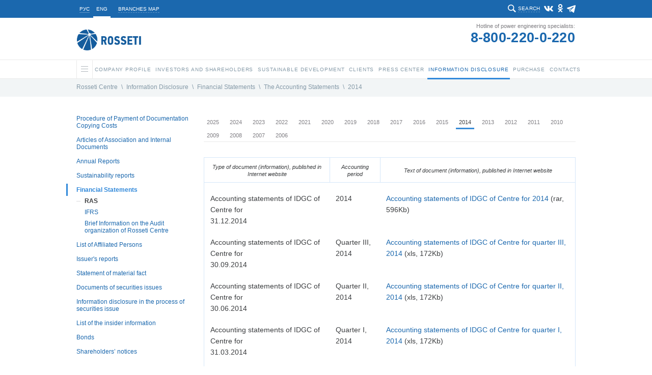

--- FILE ---
content_type: text/html; charset=UTF-8
request_url: https://mrsk-1.ru/en/information/statements/rsbu/2014/
body_size: 10053
content:


<!DOCTYPE html>
<html  >
<head>
    <!-- /en/information/statements/rsbu/2014/ -->
    <link rel="stylesheet" type="text/css" href="/bitrix/templates/mrsk_2016/template_reset.css">

    <meta http-equiv="Content-Type" content="text/html; charset=UTF-8" />
<meta name="robots" content="index, follow" />
<meta name="keywords" content="Rosseti Centre" />
<meta name="description" content="Rosseti Centre" />
<link href="/bitrix/cache/css/en/mrsk_2016/template_c67fe70b2b6ad64764498c7ecaebced8/template_c67fe70b2b6ad64764498c7ecaebced8_v1.css?1769162361378788" type="text/css"  data-template-style="true" rel="stylesheet" />

    <title>Rosseti Centr - 2014</title>
    <link rel="shortcut icon" type="image/x-icon" href="/bitrix/templates/mrsk_2016/favicon_rosseti.ico">
    <meta http-equiv="X-UA-Compatible" content="IE=Edge"/>

	<!--<meta name="keywords" content="Rosseti Centre" />-->
	<!--<meta name="description" content="Rosseti Centre" />-->

	<meta property="og:title" content="2014" />
        <meta property="og:description" content="Rosseti Centre" />
        <meta property="fb:app_id" content="2715091958547292" />
	<meta property="og:type" content="website" />
	<meta property="og:url" content="https://www.mrsk-1.ru/en/information/statements/rsbu/2014/" />
	<meta property="og:image" content="https://www.mrsk-1.ru/bitrix/templates/mrsk_2016/images/rosseti-center-s.jpg" />
	<!--<meta property="og:site_name" content="" />-->

        
     <script type="text/javascript" src="/bitrix/templates/mrsk_2016/js/jquery-1.11.0.min.js"></script>
    <script type="text/javascript" src="/bitrix/templates/mrsk_2016/js/jquery.easing-1.3.js"></script>
    <script type="text/javascript" src="/bitrix/templates/mrsk_2016/js/jquery.mousewheel.js"></script>
    <script type="text/javascript" src="/bitrix/templates/mrsk_2016/js/jquery.nicescroll.js"></script>
    <script type="text/javascript" src="/bitrix/templates/mrsk_2016/js/smartResize.js"></script>
    <script type="text/javascript" src="/bitrix/templates/mrsk_2016/js/inputmask.min.js"></script>
    <script type="text/javascript" src="/bitrix/templates/mrsk_2016/js/validate.js"></script>
    <script type="text/javascript" src="/bitrix/templates/mrsk_2016/js/jquery.tooltip.js"></script>
    <script type="text/javascript" src="/bitrix/templates/mrsk_2016/js/validate-form.js"></script>
    <script type="text/javascript" src="/bitrix/templates/mrsk_2016/js/jquery.finelysliced.js"></script>
    <script type="text/javascript" src="/bitrix/templates/mrsk_2016/js/customscript-vi.js"></script>

    <script type="text/javascript" src="/bitrix/templates/mrsk_2016/js/amcharts/amcharts.js"></script>
    <script type="text/javascript" src="/bitrix/templates/mrsk_2016/js/amcharts/serial.js"></script>
    <script type="text/javascript" src="/bitrix/templates/mrsk_2016/js/amcharts/light.js"></script>
    <script type="text/javascript" src="/bitrix/templates/mrsk_2016/js/toastr/toastr.min.js"></script>
    <link rel="stylesheet" type="text/css" href="/bitrix/templates/mrsk_2016/js/toastr/toastr.css">


    
        <script type="text/javascript" src="/bitrix/templates/mrsk_2016/js/swfobject-2.2/swfobject.js"></script>
                <script type="text/javascript" src="/bitrix/templates/mrsk_2016/js/highcharts5/highcharts.js"></script>
        <script type="text/javascript" src="/bitrix/templates/mrsk_2016/js/fotorama-4.6.2/fotorama.js"></script>
        <link rel="stylesheet" type="text/css" href="/bitrix/templates/mrsk_2016/js/fotorama-4.6.2/fotorama.css">
        <script type="text/javascript" src="/bitrix/templates/mrsk_2016/js/customscript.js?57"></script>
        <script type="text/javascript" src="/bitrix/templates/mrsk_2016/js/customscript-events.js?v=2"></script>
                <script type="text/javascript" src="/bitrix/templates/mrsk_2016/js/customscript-customers.js?8"></script>

                <link rel="stylesheet" type="text/css" href="/bitrix/templates/mrsk_2016/template_styles-esg.css?39">
        <link rel="stylesheet" type="text/css" href="/bitrix/templates/mrsk_2016/template_styles-investors.css?51">
        <link rel="stylesheet" type="text/css" href="/bitrix/templates/mrsk_2016/template_styles-press_center.css?3">
        <link rel="stylesheet" type="text/css" href="/bitrix/templates/mrsk_2016/template_styles-sidebars_content.css?2">
        <link rel="stylesheet" type="text/css" href="/bitrix/templates/mrsk_2016/template_styles-photogalery.css?2">
        <link rel="stylesheet" type="text/css" href="/bitrix/templates/mrsk_2016/template_styles-presscenter_video.css?2">
                <!--<link rel="stylesheet" type="text/css" href="/bitrix/templates/mrsk_2016/template_styles-customers.css?17">-->
                <link rel="stylesheet" type="text/css" href="/bitrix/templates/mrsk_2016/template_styles-information.css?13">
        <link rel="stylesheet" type="text/css" href="/bitrix/templates/mrsk_2016/template_styles-contact.css?2">
                <link href="https://vjs.zencdn.net/7.1.0/video-js.css" rel="stylesheet">

		
		


			<!-- VK -->
        <!-- VK75899 -->
		<script type="text/javascript" src="//vk.com/js/api/openapi.js?112"></script>
		<script type="text/javascript">
			$(document).ready(function(){
				if ($('#vk_like').length > 0) {
					VK.init({apiId: 4363476, onlyWidgets: true});
					VK.Widgets.Like("vk_like", {type: "mini", height: 20});
				}
			});
		</script>
	

	<script type="text/javascript">
		$(document).ready(function(){
			document.querySelector('body').addEventListener("DOMSubtreeModified", function(e) {
				if ( e.target.id == "it_online_widget" ) {
					let chatNode = document.getElementById("it_online_widget");
					let chatTitleNode = chatNode.querySelector(".it_header_text");
					chatTitleNode.innerHTML = '<span class="chatIcon"></span> Задать вопрос об отключении электроэнергии';
				}
			});
		});
	</script>

	
</head>

<!-- homepage:  -->
<body class=" en  innerpage  information statements rsbu 2014  chrome chrome131 macintosh      ">



    
            <div class="vi-panel">
            <div class="vi-panel-wrapper">
                <button type="button" class="vi-close"><span>Regular version</span></button>
                <fieldset class="vi-select">
                    <span>Site colours:</span>
                    <input class="vi-input" type="radio" name="colour" id="vi-white" value="white" checked>
                    <label tabindex="1" for="vi-white" class="vi-label vi-label--white">a</label>
                    <input class="vi-input" type="radio" name="colour" id="vi-black" value="black">
                    <label tabindex="1" for="vi-black" class="vi-label vi-label--black">a</label>
                    <input class="vi-input" type="radio" name="colour" id="vi-blue" value="blue">
                    <label tabindex="1" for="vi-blue" class="vi-label vi-label--blue">a</label>
                </fieldset>
                <fieldset class="vi-select">
                    <span>Zoom:</span>
                    <input class="vi-input" type="radio" name="font" id="vi-normal" value="normal" checked>
                    <label tabindex="1" for="vi-normal" class="vi-label vi-label--normal">a</label>
                    <input class="vi-input" type="radio" name="font" id="vi-middle" value="middle">
                    <label tabindex="1" for="vi-middle" class="vi-label vi-label--middle">a</label>
                    <input class="vi-input" type="radio" name="font" id="vi-large" value="large">
                    <label tabindex="1" for="vi-large" class="vi-label vi-label--large">a</label>
                </fieldset>
            </div>
        </div>
        <div id="w_topBar">
            <div id="topBar">
                <div id="siteHeadTopBlock">
                    
                                                        <!--<a target="_blank" href="http://www.rosseti.ru/eng/"><img alt="" src="/bitrix/templates/mrsk_2016/images/rosseti_small_logo.png" /></a>-->
                                            
                    <div class="lang">
                        <a class='non-s' href="/information/statements/rsbu/2014/"><span>РУС</span></a>
                        <a class='s' href="/en"><span>ENG</span></a>
                    </div>
                    <div class="filialsMapLink">
                                            <a name="filialsMapLink" onclick="createPopup('filialsMap_en', true);"><span>Branches map</span></a>
                                        </div>


                    <div class="social">
                        							<a class="vk" href="https://vk.com/rosseti_centr" target="_blank"></a>
							<a class="ok" href="https://ok.ru/rosseticip" target="_blank"></a>
							<a class="tg" href="https://t.me/rosseticentriprivolzhye" target="_blank"></a>
							                            							                                                                        </div>

                    
                    <div class="search">
                        <div class="search-action"><span>Search</span></div>
                                            <div class="search-form">
                        
<form id="main_search" action="/en/search/index.php">

			<input type="text"  class="search-form-input" id="input_search" value="" name="q" autocomplete="off" />
		
	<input id="but_search" name="s" type="submit" value="" />

</form>                      </div>
                    </div>

                </div>





            </div>
        </div>

    <div id="w_siteHead">
            <div id="siteHead">
                <div class="logo">
                                                        <a href="/en/"><img alt="" src="/bitrix/templates/mrsk_2016/images/rosseti_eng_60.png" /></a>
                                        </div>

                <div class="phone">
                                                <div class="t1">Hotline of power engineering specialists:</div>
                        <div class="t2"><a href="tel:88002200220">8-800-220-0-220</a></div>
                                    </div>
            </div>
    </div>

    <div id="w_siteMenu">
        <div id="siteMenu">
            <ul id="horizontal-multilevel-menu">
    
    
    <li id="main_li">
        <a name="burgerButton" class="hasChilds">
        	<span class="line"></span>
        	<span class="shadowfix"></span>
      	</a>
        <ul>
            <div id="w_siteMap">
    <div id="siteMap">

        <div class="sitemap">
            <div class="title">All site</div>
            <table class="map-columns">
<tr>
	<td>
		<ul class="map-level-0">

		
			

			
			
				<li><a href="/en/about/">Company Profile</a>					<ul class="map-level-1">

			

			
		
			

			
			
					<li><a href="/en/about/company/">About Company</a></li>

			

			
		
			

			
			
					<li><a href="/en/about/management/">Corporate governance</a></li>

			

			
		
			

			
			
					<li><a href="/en/about/development/technic/">Unified technical policy</a></li>

			

			
		
			

			
			
					<li><a href="/en/about/keyfacts/">Key Facts and Figures</a></li>

			

			
		
			

			
			
					<li><a href="/en/about/branches/">Branches of Rosseti Centre, PJSC</a></li>

			

			
		
			

			
			
					<li><a href="/en/about/personnel/">Personnel Policy</a></li>

			

			
		
			

			
			
					<li><a href="/en/about/investment/">Investment Program: News and Main Events</a></li>

			

			
		
							</ul></li>			

			
			
				<li><a href="/en/investors/">Investors and Shareholders </a>					<ul class="map-level-1">

			

			
		
			

			
			
					<li><a href="/en/investors/calendar/">Investor's calеndar</a></li>

			

			
		
			

			
			
					<li><a href="/en/investors/presentations/">Presentations and Key figures</a></li>

			

			
		
			

			
			
					<li><a href="/en/investors/securities/">Stock market</a></li>

			

			
		
			

			
			
					<li><a href="/en/investors/analytical_services/">Analytical Support</a></li>

			

			
		
			

			
			
					<li><a href="/en/investors/indicators/">Performance</a></li>

			

			
		
			

			
			
					<li><a href="/en/investors/dividend/">Dividend policy</a></li>

			

			
		
			

			
			
					<li><a href="/en/investors/capital/">Share Capital</a></li>

			

			
		
			

			
			
					<li><a href="/en/about/management/controls/stockholders/">General Meeting of Shareholders</a></li>

			

			
		
			

			
			
					<li><a href="/en/investors/registar/">Registrar</a></li>

			

			
		
			

			
			
					<li><a href="/en/investors/lk-shareholder/">Personal account of the shareholder</a></li>

			

			
		
			

			
			
					<li><a href="/en/investors/attention_to_shareholders/">Attention to shareholders</a></li>

			

			
		
			

			
			
					<li><a href="/en/investors/faq/">F.A.Q.</a></li>

			

			
		
			

			
			
					<li><a href="/en/investors/contacts/">Contacts for shareholders and investors</a></li>

			

			
		
							</ul></li>			

							</ul></td><td><ul class="map-level-0">
			
			
				<li><a href="/en/esg/">Sustainable Development</a>					<ul class="map-level-1">

			

			
		
			

			
			
					<li><a href="/en/esg/esg_main">Environmental, social, and governance (ESG)</a></li>

			

			
		
			

			
			
					<li><a href="/en/about/management/">Corporate governance</a></li>

			

			
		
			

			
			
					<li><a href="/en/esg/esg_news">ESG News</a></li>

			

			
		
			

			
			
					<li><a href="/en/esg/esg_goals">Sustainable Development Goals</a></li>

			

			
		
			

			
			
					<li><a href="/en/esg/esg_ratings">Ratings, awards and achievements</a></li>

			

			
		
			

			
			
					<li><a href="/en/investors/indicators/esg/">Our results</a></li>

			

			
		
			

			
			
					<li><a href="/en/information/annual-reports/">Reports</a></li>

			

			
		
			

			
			
					<li><a href="/about/projects/">Projects</a></li>

			

			
		
			

			
			
					<li><a href="/press-center/booklets/">Booklets, brochures, flyers</a></li>

			

			
		
			

			
			
					<li><a href="/en/esg/esg_documents">Documents in the field of sustainable development</a></li>

			

			
		
							</ul></li>			

			
			
				<li><a href="/en/clients/">Clients</a>					<ul class="map-level-1">

			

			
		
			

			
			
					<li><a href="/en/clients/filial/">Service area</a></li>

			

			
		
			

			
			
					<li><a href="/en/clients/transmission/">Power transmission</a></li>

			

			
		
			

			
			
					<li><a href="/en/clients/sdeatelnost/">Retail Electricity Supply</a></li>

			

			
		
			

			
			
					<li><a href="/en/clients/fitting/">Technological connection</a></li>

			

			
		
							</ul></li>			

							</ul></td><td><ul class="map-level-0">
			
			
				<li><a href="/en/press-center/">Press Center</a>					<ul class="map-level-1">

			

			
		
			

			
			
					<li><a href="/en/press-center/news/">News</a></li>

			

			
		
			

			
			
					<li><a href="/en/press-center/photo/">Photogallery</a></li>

			

			
		
			

			
			
					<li><a href="/en/press-center/video/">Video archive</a></li>

			

			
		
			

			
			
					<li><a href="/en/press-center/exhibitions/">Exhibitions and Conferences</a></li>

			

			
		
							</ul></li>			

			
			
				<li><a href="/en/information/">Information Disclosure</a>					<ul class="map-level-1">

			

			
		
			

			
			
					<li><a href="/en/information/payment/">Procedure of Payment of Documentation Copying Costs</a></li>

			

			
		
			

			
			
					<li><a href="/en/information/documents/">Articles of Association and Internal Documents</a></li>

			

			
		
			

			
			
					<li><a href="/en/information/annual-reports/">Annual Reports</a></li>

			

			
		
			

			
			
					<li><a href="/en/information/sustainability-reports/">Sustainability reports</a></li>

			

			
		
			

			
			
					<li><a href="/en/information/statements/">Financial Statements</a></li>

			

			
		
			

			
			
					<li><a href="/en/information/affiliates/">List of Affiliated Persons</a></li>

			

			
		
			

			
			
					<li><a href="/en/information/quarterly-reports/">Issuer's reports</a></li>

			

			
		
			

			
			
					<li><a href="/en/information/facts/">Statement of material fact</a></li>

			

			
		
			

			
			
					<li><a href="/en/information/securities/">Documents of securities issues</a></li>

			

			
		
			

			
			
					<li><a href="/en/information/emission/">Information disclosure in the process of securities issue</a></li>

			

			
		
			

			
			
					<li><a href="/en/information/insider-info/">List of the insider information</a></li>

			

			
		
			

			
			
					<li><a href="/en/information/bonds/">Bonds</a></li>

			

			
		
			

			
			
					<li><a href="/en/information/notice/">Shareholders’ notices</a></li>

			

			
		
							</ul></li>			

							</ul></td><td><ul class="map-level-0">
			
			
				<li><a href="/en/purchases/">Purchase</a>					<ul class="map-level-1">

			

			
		
			

			
			
					<li><a href="/en/purchases/announcement/">Announcement of purchases</a></li>

			

			
		
			

			
			
					<li><a href="/en/purchases/management/">Procurement Management</a></li>

			

			
		
							</ul></li>			

			
			
					<li><a href="/en/contact/">Contacts</a></li>

			

			
		
		
		</ul>
	</td>
</tr>
</table>


<script type="text/javascript">
    /*if($('body').hasClass('en')) {
        $('#siteMap .map-level-1').each(function(){
            if($(this).prev('a').attr('href').indexOf('/about/') !== -1) {
                $(this).parent('li').prependTo($('#siteMap td').last().find('.map-level-0'));
            }
            
            if($(this).prev('a').attr('href').indexOf('/purchases/') !== -1) {
                $(this).parent('li').prependTo($('#siteMap td').eq(1).find('.map-level-0'));
            }
        });

    } else {
        $('#siteMap .map-level-1').each(function(){
            if($(this).prev('a').attr('href').indexOf('/about/') !== -1) {
                $(this).parent('li').prependTo($('#siteMap td').last().find('.map-level-0'));
            }
        });
    }*/
</script>        </div>
                <div class="filials">
            
                                                                                                                                                                                                                                                                                                                                                                                                                                                                                                                                                        <div class="title">11 branches</div>
                <ul>
                

                                            <li><a href="/en/about/branches/belgorod/" code="belgorod">belgorod</a></li>
                                            <li><a href="/en/about/branches/bryansk/" code="bryansk">bryansk</a></li>
                                            <li><a href="/en/about/branches/voronez/" code="voronez">voronez</a></li>
                                            <li><a href="/en/about/branches/kostroma/" code="kostroma">kostroma</a></li>
                                            <li><a href="/en/about/branches/kursk/" code="kursk">kursk</a></li>
                                            <li><a href="/en/about/branches/lipetsk/" code="lipetsk">lipetsk</a></li>
                                            <li><a href="/en/about/branches/orel/" code="orel">orel</a></li>
                                            <li><a href="/en/about/branches/smolensk/" code="smolensk">smolensk</a></li>
                                            <li><a href="/en/about/branches/tambov/" code="tambov">tambov</a></li>
                                            <li><a href="/en/about/branches/tver/" code="tver">tver</a></li>
                                            <li><a href="/en/about/branches/yaroslavl/" code="yaroslavl">yaroslavl</a></li>
                                    </ul>

                <div class="map">
                    <a href="/en/about/branches/" class="button">
                        <span>Map</span>
                    </a>
                    <svg id="siteMap_regionsMap" xmlns="http://www.w3.org/2000/svg" viewBox="0 0 351 371">
                        <g id="siteMap_Regions">
                            <path class="region" code="kostroma" d="M1226.22,413.575l20.37-5.82,7.76-8.73,21.34,9.7,21.34-.97,15.52-10.67,5.82-10.67,11.64,1.94,14.55-7.76,25.22-30.07-11.64-27.16-14.55-1.94-13.58,14.55-28.13,1.94-45.59-6.79-4.85,10.67-11.64,5.82-2.91,14.55,4.85,13.58-11.64,13.58,2.91,9.7-6.79,5.82v8.73Z" transform="translate(-1022 -318)"/>
                            <path class="region" code="yaroslavl" d="M1176.73,429.815l6.79,6.79,16.5,1,4.84-16.49,16.49-8.73v-8.73l6.79-5.82-2.91-9.7,11.65-13.58-4.85-13.58-15.52.97-10.68-11.64-15.52-2.91-1.93,6.79-23.28,8.73-0.97,11.64,3.87,5.82-3.87,9.7,7.76,7.76,0.9,5.76,7.83,3.91Z" transform="translate(-1022 -318)"/>
                            <path class="region" code="tver" d="M1113.59,457.53l6.79-15.52,9.71,3.88,20.36-7.76,10.68-12.61,10.66,5.82,3.89-22.31-5.83-2.91-2.9-7.76-7.76-7.76,3.87-9.7-3.87-5.82,0.97-11.64-8.73-12.61-14.55,12.61-20.37,3.88-5.82,7.76-28.14,1.94-3.87,6.79-4.85,18.43-10.68,2.91-24.25,16.49h-10.66l-2.92,9.7,12.62,14.55L1036,464.32l36.86,4.85,14.55-15.52Z" transform="translate(-1022 -318)"/>
                            <path class="region" code="smolensk" d="M1063.25,548.605l-16.49-10.67v-9.7l-8.72-4.85-12.62-19.4,4.86-9.7-2.92-7.76,3.89-18.43,42.68,5.82,14.55-15.52,26.18,3.88,2.92,5.82-0.97,23.28-16.5,21.34h-14.55l-2.9,14.55-7.76,4.85-0.97,4.85Z" transform="translate(-1022 -318)"/>
                            <path class="region" code="bryansk" d="M1095.41,600.905l13.58-12.61,3.89-13.58-4.85-4.85,6.79-5.82v-11.64l-8.73-.97-7.76-16.49-12.61-4.85-7.76,4.85-0.97,4.85-9.71,10.67-10.66,12.61-12.62-5.82-5.82,8.73,5.82,6.79,1.94,17.46,7.77,7.76,25.21-10.67,12.62,1.94Z" transform="translate(-1022 -318)"/>
                            <path class="region" code="orel" d="M1118.75,551.63l16.49-4.76,17.46,11.64,18.52-.97,3.88,5.82-2.91,18.37,5.85,6.82-5.85,6.82v7.76l-20.46-3.91-9.7-7.73-12.61,3.88-3.88-6.82-13.61.97,5.88-15.58-4.85-3.85,5.79-4.82V551.63Z" transform="translate(-1022 -318)"/>
                            <path class="region" code="kursk" d="M1104.2,607.24l7.58-13.61,12.61-.97,3.88,6.82,13.61-3.88,9.7,7.73,22.46,3.91,8.73,2.91v10.67l-19.4,2.91-6.79,7.76-15.52-.97-5.82,5.82h-6.79l-22.31-8.73L1103.23,615Z" transform="translate(-1022 -318)"/>
                            <path class="region" code="belgorod" d="M1130.16,640.33h6.79l5.81-5.82,15.52,0.97,6.79-7.76,18.4-2.91L1201.93,652l2.92,25.19-21.34-3.88-13.59-13.58-14.55,4.85L1135,660.7Z" transform="translate(-1022 -318)"/>
                            <path class="region" code="lipetsk" d="M1179.79,561.435l18.55,7.91,3.89-14.49,11.63,3.88,9.71-4.85,5.82,6.79-4.85,25.22,13.58,12.61-1.95,9.7-18.42.97-5.83-4.85-5.82,3.88-21.49-2.09-8.72-2.91v-6.76l6.85-7.82-5.85-6.82Z" transform="translate(-1022 -318)"/>
                            <path class="region" code="voronez" d="M1208.86,677.055l-2.92-26.19-18.46-28.19v-12.67l19.49,2.09,4.82-2.88,3.83,3.85,19.42-.97,44.63,10.64,4.84,8.73-32,15.52,3.87,15.52-11.63,17.46-8.73,5.82-15.53-.97Z" transform="translate(-1022 -318)"/>
                            <path class="region" code="tambov" d="M1283.4,619.86l-42.71-10.67,1.94-11.7-13.58-12.61,4.85-25.22,11.67-4.79,10.67,0.97,2.91-8.73,16.49-.97L1297.95,583Z" transform="translate(-1022 -318)"/>
                        </g>
                    </svg>
                </div>
                    </div>
    </div>
</div>
<script>
    function regionsMapClickCallback1(regionObj) { return false; }
    function regionsMapHoverCallback1(regionObj) { return false; }
    function regionsMapBlurCallback1(regionObj) { return false; }
    function regionsMapDoHover1(regionCode) {
        $('#siteMap_regionsMap *[code="'+ regionCode +'"]').each(function(){
            $(this).attr('class', $(this).attr('class') + ' hover');
        });
    }
    function regionsMapDoBlur1(regionCode) {
        $('#siteMap_regionsMap *[code="'+ regionCode +'"]').each(function(){
            $(this).attr('class', $(this).attr('class').replace('hover','').trim());
        });
    }
    function regionsMapDoSelect1(regionCode) {
        $('#siteMap_regionsMap *[code="'+ regionCode +'"]').each(function(){
            $(this).attr('class', $(this).attr('class') + ' selected');
        });
    }
    function regionsMapGetCode1(regionObj) { 
        return $(regionObj).attr('code');
    }

    $(document).on('mouseenter', '#siteMap_regionsMap .region, #siteMap_regionsMap .label, #siteMap_regionsMap .marker', function(){
        regionsMapHoverCallback1(this);
        regionsMapDoHover1(regionsMapGetCode1(this));
    }).on('mouseleave', '#siteMap_regionsMap .region, #siteMap_regionsMap .label, #siteMap_regionsMap .marker', function(){
        regionsMapBlurCallback1(this);
        regionsMapDoBlur1(regionsMapGetCode1(this));
    });

    function regionsMapClickCallback1(regionObj) {
        var code = regionsMapGetCode1(regionObj);
        document.location.href = $('#regionsSelector a[code="'+code+'"]').attr('href');
    }



    $('.filials ul li a').on('mouseenter', function(){
        regionsMapDoHover1($(this).attr('code'));
    }).on('mouseleave', function(){
        regionsMapDoBlur1($(this).attr('code'));
    });
        
</script>        </ul>

    </li>

	
	
		    <li><a href="/en/about/" class="root-item hasChilds"><span class="name">Company Profile<span class="selectedline"></span></span><span class="shadowfix"></span></a>
				<ul>
		
	
	

	
										<li><a href="/en/about/company/">About Company</a></li>
			
		
	
	

	
										<li><a href="/en/about/management/">Corporate governance</a></li>
			
		
	
	

	
										<li><a href="/en/about/development/technic/">Unified technical policy</a></li>
			
		
	
	

	
										<li><a href="/en/about/keyfacts/">Key Facts and Figures</a></li>
			
		
	
	

	
										<li><a href="/en/about/branches/">Branches of Rosseti Centre, PJSC</a></li>
			
		
	
	

	
										<li><a href="/en/about/personnel/">Personnel Policy</a></li>
			
		
	
	

	
										<li><a href="/en/about/investment/">Investment Program: News and Main Events</a></li>
			
		
	
	

			</ul></li>	
	
		    <li><a href="/en/investors/" class="root-item hasChilds"><span class="name">Investors and Shareholders <span class="selectedline"></span></span><span class="shadowfix"></span></a>
				<ul>
		
	
	

	
										<li><a href="/en/investors/calendar/">Investor's calеndar</a></li>
			
		
	
	

	
										<li><a href="/en/investors/presentations/">Presentations and Key figures</a></li>
			
		
	
	

	
										<li><a href="/en/investors/securities/">Stock market</a></li>
			
		
	
	

	
										<li><a href="/en/investors/analytical_services/">Analytical Support</a></li>
			
		
	
	

	
										<li><a href="/en/investors/indicators/">Performance</a></li>
			
		
	
	

	
										<li><a href="/en/investors/dividend/">Dividend policy</a></li>
			
		
	
	

	
										<li><a href="/en/investors/capital/">Share Capital</a></li>
			
		
	
	

	
										<li><a href="/en/about/management/controls/stockholders/">General Meeting of Shareholders</a></li>
			
		
	
	

	
										<li><a href="/en/investors/registar/">Registrar</a></li>
			
		
	
	

	
										<li><a href="/en/investors/lk-shareholder/">Personal account of the shareholder</a></li>
			
		
	
	

	
										<li><a href="/en/investors/attention_to_shareholders/">Attention to shareholders</a></li>
			
		
	
	

	
										<li><a href="/en/investors/faq/">F.A.Q.</a></li>
			
		
	
	

	
										<li><a href="/en/investors/contacts/">Contacts for shareholders and investors</a></li>
			
		
	
	

			</ul></li>	
	
		    <li><a href="/en/esg/" class="root-item hasChilds"><span class="name">Sustainable Development<span class="selectedline"></span></span><span class="shadowfix"></span></a>
				<ul>
		
	
	

	
										<li><a href="/en/esg/esg_main">Environmental, social, and governance (ESG)</a></li>
			
		
	
	

	
										<li><a href="/en/about/management/">Corporate governance</a></li>
			
		
	
	

	
										<li><a href="/en/esg/esg_news">ESG News</a></li>
			
		
	
	

	
										<li><a href="/en/esg/esg_goals">Sustainable Development Goals</a></li>
			
		
	
	

	
										<li><a href="/en/esg/esg_ratings">Ratings, awards and achievements</a></li>
			
		
	
	

	
										<li><a href="/en/investors/indicators/esg/">Our results</a></li>
			
		
	
	

	
										<li><a href="/en/information/annual-reports/">Reports</a></li>
			
		
	
	

	
										<li><a href="/about/projects/">Projects</a></li>
			
		
	
	

	
										<li><a href="/press-center/booklets/">Booklets, brochures, flyers</a></li>
			
		
	
	

	
										<li><a href="/en/esg/esg_documents">Documents in the field of sustainable development</a></li>
			
		
	
	

			</ul></li>	
	
		    <li><a href="/en/clients/" class="root-item hasChilds"><span class="name">Clients<span class="selectedline"></span></span><span class="shadowfix"></span></a>
				<ul>
		
	
	

	
										<li><a href="/en/clients/filial/">Service area</a></li>
			
		
	
	

	
										<li><a href="/en/clients/transmission/">Power transmission</a></li>
			
		
	
	

	
										<li><a href="/en/clients/sdeatelnost/">Retail Electricity Supply</a></li>
			
		
	
	

	
										<li><a href="/en/clients/fitting/">Technological connection</a></li>
			
		
	
	

			</ul></li>	
	
		    <li><a href="/en/press-center/" class="root-item hasChilds"><span class="name">Press Center<span class="selectedline"></span></span><span class="shadowfix"></span></a>
				<ul>
		
	
	

	
										<li><a href="/en/press-center/news/">News</a></li>
			
		
	
	

	
										<li><a href="/en/press-center/photo/">Photogallery</a></li>
			
		
	
	

	
										<li><a href="/en/press-center/video/">Video archive</a></li>
			
		
	
	

	
										<li><a href="/en/press-center/exhibitions/">Exhibitions and Conferences</a></li>
			
		
	
	

			</ul></li>	
	
		    <li><a href="/en/information/" class="root-item-selected hasChilds"><span class="name">Information Disclosure<span class="selectedline"></span></span><span class="shadowfix"></span></a>
				<ul>
		
	
	

	
										<li><a href="/en/information/payment/">Procedure of Payment of Documentation Copying Costs</a></li>
			
		
	
	

	
										<li><a href="/en/information/documents/">Articles of Association and Internal Documents</a></li>
			
		
	
	

	
										<li><a href="/en/information/annual-reports/">Annual Reports</a></li>
			
		
	
	

	
										<li><a href="/en/information/sustainability-reports/">Sustainability reports</a></li>
			
		
	
	

	
										<li class="item-selected"><a href="/en/information/statements/">Financial Statements</a></li>
			
		
	
	

	
										<li><a href="/en/information/affiliates/">List of Affiliated Persons</a></li>
			
		
	
	

	
										<li><a href="/en/information/quarterly-reports/">Issuer's reports</a></li>
			
		
	
	

	
										<li><a href="/en/information/facts/">Statement of material fact</a></li>
			
		
	
	

	
										<li><a href="/en/information/securities/">Documents of securities issues</a></li>
			
		
	
	

	
										<li><a href="/en/information/emission/">Information disclosure in the process of securities issue</a></li>
			
		
	
	

	
										<li><a href="/en/information/insider-info/">List of the insider information</a></li>
			
		
	
	

	
										<li><a href="/en/information/bonds/">Bonds</a></li>
			
		
	
	

	
										<li><a href="/en/information/notice/">Shareholders’ notices</a></li>
			
		
	
	

			</ul></li>	
	
		    <li><a href="/en/purchases/" class="root-item hasChilds"><span class="name">Purchase<span class="selectedline"></span></span><span class="shadowfix"></span></a>
				<ul>
		
	
	

	
										<li><a href="/en/purchases/announcement/">Announcement of purchases</a></li>
			
		
	
	

	
										<li><a href="/en/purchases/management/">Procurement Management</a></li>
			
		
	
	

			</ul></li>	
										<li><a href="/en/contact/" class="root-item"><span class="name">Contacts<span class="selectedline"></span></span></a></li>
			
		
	
	


</ul>


        </div>
    </div>



    <div id="w_siteContent">
                      <div id="breadcrumb">
                <div>
                                        <a href="/en/"></a><a class="" href="/en/" title="Rosseti Centre">Rosseti Centre</a><span class="separator ">\</span><a class="" href="/en/information/" >Information Disclosure</a><span class="separator ">\</span><a class="" href="/en/information/statements/" >Financial Statements</a><span class="separator ">\</span><a class="" href="/en/information/statements/rsbu/" >The Accounting Statements </a><span class="separator last">\</span><a class="last" href="/en/information/statements/rsbu/2014/" >2014</a><div class="fade"></div>                </div>
            </div>
            <div id="workarea_top">
                				            </div>
        
                        <div id="siteContent">
            <div id="fb-root"></div>

                        <div id="sidebar">
                 
<div id="sidebarMenu">
	
		
		
		
			
									<div><a  href="/en/information/payment/" class="root-item">Procedure of Payment of Documentation Copying Costs</a></div>
				
			
		
		
	
		
		
		
							<div><a  href="/en/information/documents/" class="root-item">Articles of Association and Internal Documents</a>
					<div class="root-item" style="display: none;" >
			
		
		
	
		
		
		
			
									<div><a  href="/en/information/documents/ustav/" >Articles of Association</a></div>
				
			
		
		
	
		
		
		
			
									<div><a  href="/en/information/documents/internal/" >Internal Documents</a></div>
				
			
		
		
	
		
		
		
			
									<div><a  href="/en/information/documents/archive/" >Archive</a></div>
				
			
		
		
	
		
					</div></div>		
		
							<div><a  href="/en/information/annual-reports/" class="root-item">Annual Reports</a>
					<div class="root-item" style="display: none;" >
			
		
		
	
		
		
		
			
									<div><a  href="/en/information/annual-reports/report-2010/" >Annual report multimedia version for 2010</a></div>
				
			
		
		
	
		
					</div></div>		
		
			
									<div><a  href="/en/information/sustainability-reports/" class="root-item">Sustainability reports</a></div>
				
			
		
		
	
		
		
		
							<div><a  href="/en/information/statements/" class="root-item-selected">Financial Statements</a>
					<div class="root-item"  >
			
		
		
	
		
		
		
			
									<div><a  href="/en/information/statements/rsbu/"  class="item-selected">RAS</a></div>
				
			
		
		
	
		
		
		
			
									<div><a  href="/en/information/statements/msfo/" >IFRS</a></div>
				
			
		
		
	
		
		
		
			
									<div><a  href="/en/information/statements/information/" >Brief Information on the Audit organization of Rosseti Centre</a></div>
				
			
		
		
	
		
					</div></div>		
		
			
									<div><a  href="/en/information/affiliates/" class="root-item">List of Affiliated Persons</a></div>
				
			
		
		
	
		
		
		
			
									<div><a  href="/en/information/quarterly-reports/" class="root-item">Issuer's reports</a></div>
				
			
		
		
	
		
		
		
			
									<div><a  href="/en/information/facts/" class="root-item">Statement of material fact</a></div>
				
			
		
		
	
		
		
		
			
									<div><a  href="/en/information/securities/" class="root-item">Documents of securities issues</a></div>
				
			
		
		
	
		
		
		
							<div><a  href="/en/information/emission/" class="root-item">Information disclosure in the process of securities issue</a>
					<div class="root-item" style="display: none;" >
			
		
		
	
		
		
		
			
									<div><a  href="/en/information/emission/idgc/" >Notice of the decision to place securities</a></div>
				
			
		
		
	
		
		
		
			
									<div><a  href="/en/information/emission/report/" >Notice of approval of the decision on the issue (additional issue) of securities</a></div>
				
			
		
		
	
		
		
		
			
									<div><a  href="/en/information/emission/report_1/" >Notice of the date of placement of securities</a></div>
				
			
		
		
	
		
					</div></div>		
		
			
									<div><a  href="/en/information/insider-info/" class="root-item">List of the insider information</a></div>
				
			
		
		
	
		
		
		
			
									<div><a  href="/en/information/bonds/" class="root-item">Bonds</a></div>
				
			
		
		
	
		
		
		
			
									<div><a  href="/en/information/notice/" class="root-item">Shareholders’ notices</a></div>
				
			
		
		
	
	
	<script type="text/javascript">
		$('#sidebarMenu a.item-selected').each(function(){
			$(this).parent('div').parent('div').siblings('a').addClass('subselected');
		});
	</script>
</div>
 




                                                                </div>
            
            <div id="workarea" class="">

                                                        
                                        

                    
                                            <div id="tabs2Menu" class="hideMenu-">
                            
	<div class="tabslist">
						
			<a  class="" href="/en/information/statements/rsbu/2025/">
				2025			</a>
								
			<a  class="" href="/en/information/statements/rsbu/2024/">
				2024			</a>
								
			<a  class="" href="/en/information/statements/rsbu/2023/">
				2023			</a>
								
			<a  class="" href="/en/information/statements/rsbu/2022/">
				2022			</a>
								
			<a  class="" href="/en/information/statements/rsbu/2021/">
				2021			</a>
								
			<a  class="" href="/en/information/statements/rsbu/2020/">
				2020			</a>
								
			<a  class="" href="/en/information/statements/rsbu/2019/">
				2019			</a>
								
			<a  class="" href="/en/information/statements/rsbu/2018/">
				2018			</a>
								
			<a  class="" href="/en/information/statements/rsbu/2017/">
				2017			</a>
								
			<a  class="" href="/en/information/statements/rsbu/2016/">
				2016			</a>
								
			<a  class="" href="/en/information/statements/rsbu/2015/">
				2015			</a>
								
			<a  class="item-selected" href="/en/information/statements/rsbu/2014/">
				2014			</a>
								
			<a  class="" href="/en/information/statements/rsbu/2013/">
				2013			</a>
								
			<a  class="" href="/en/information/statements/rsbu/2012/">
				2012			</a>
								
			<a  class="" href="/en/information/statements/rsbu/2011/">
				2011			</a>
								
			<a  class="" href="/en/information/statements/rsbu/2010/">
				2010			</a>
								
			<a  class="" href="/en/information/statements/rsbu/2009/">
				2009			</a>
								
			<a  class="" href="/en/information/statements/rsbu/2008/">
				2008			</a>
								
			<a  class="" href="/en/information/statements/rsbu/2007/">
				2007			</a>
								
			<a  class="" href="/en/information/statements/rsbu/2006/">
				2006			</a>
				</div>
                        </div>
                                                        	             
<table width="100%" cellspacing="0" cellpadding="9" border="0" align="center" class="common_table"> 
  <tbody> 
    <tr> <th>Type of document (information), published in Internet website</th> <th>Accounting period </th> <th>Text of document (information), published in Internet website</th></tr>
   
    <tr> <td>Accounting statements of IDGC of Centre for 
        <br />
       31.12.2014</td> <td>2014 
        <br />
       </td> <td> <a href="/upload/documents/bo_11032015.rar" target="_blank" >Accounting statements of IDGC of Centre for 2014 </a>(rar, 596Kb) </td> </tr>
   
    <tr> <td>Accounting statements of IDGC of Centre for 
        <br />
       30.09.2014</td> <td>Quarter III, 2014 
        <br />
       </td> <td> <a href="/common/upload/docs/MRSK_Centra_RSBU_9_mes_2014_english.xlsx" target="_blank" >Accounting statements of IDGC of Centre for quarter III, 2014</a> (xls, 172Kb) </td> </tr>
   
    <tr> <td>Accounting statements of IDGC of Centre for 
        <br />
       30.06.2014</td> <td>Quarter II, 2014 
        <br />
       </td> <td> <a href="/common/upload/docs/bo_6_mes_2014_english.xlsx" target="_blank" >Accounting statements of IDGC of Centre for quarter II, 2014</a> (xls, 172Kb) </td> </tr>
   
    <tr> <td>Accounting statements of IDGC of Centre for 
        <br />
       31.03.2014</td> <td>Quarter I, 2014 
        <br />
       </td> <td> <a href="/common/upload/docs/BO_1_kvartal_2014_english.xlsx" target="_blank" >Accounting statements of IDGC of Centre for quarter I, 2014</a> (xls, 172Kb) </td> </tr>
   </tbody>
 </table>
 <style>
    img#companyLogo {
        height: 40px;
    }
	a.privacyPolicy {
		margin-right: 35px;
	}
</style>
<!--    -->                                            </div><!-- #workarea -->

                    
            </div><!-- #siteContent -->
            <div class="clearfix"></div>
        </div><!-- #w_siteContent -->


    <script type="text/javascript">
            $('.spoilerHead').each(function(){
                    $(this).html('<span>'+$(this).html()+'</span>');
            });


            $('.cutText').each(function(){
                    $(this).before('<a onclick="return false" class="cutTextControl">[...]</span>');
            });


            $('.frPhotoSlider').fotorama({
                    nav: "thumbs",
                    thumbwidth: "80",
                    thumbheight: "58",
                    transition: "crossfade",
                    loop: "true",
                    arrows: "true",
                    click: "true",
                    swipe: "true"
            });
    </script>
        <div id="footer">
        <div id="w_companies">
            <div id="companies">
                                    <table>
                        <tr>
                            <td><a target="_blank" href="https://minenergo.gov.ru/en/">Ministry of Energy Russian Federation</a></td>
                            <td><a target="_blank" href="https://rosseti.ru/">Russian grids</a></td>
                            <td><a target="_blank" href="https://en.fas.gov.ru/">FAS of Russia</a></td>
                            <td><a target="_blank" href="https://cbr.ru/eng/">Bank of Russia</a></td>
                            <td><a target="_blank" href="https://opora.ru/en/">Opora Russia</a></td>
                            <td><a target="_blank" href="https://era-rossii.ru/">ERA of Energy</a></td>
                        </tr>
                    </table>

                            </div>
        </div>
                        
                        
        <div id="w_bottomBar">
            <div id="bottomBar">
                <div class="copyright">
					&copy; 2003–2026 Rosseti Centr                </div>

                                    <a class="sitemap_link" href="/en/sitemap.php"><span>Sitemap</span></a>
                									<a class="vi-open" href="#"><span>Version for people with disabilities</span></a>
												            </div>
        </div>
    </div>
		


<!-- Yandex.Metrika counter -->
<script type="text/javascript" >
   (function(m,e,t,r,i,k,a){m[i]=m[i]||function(){(m[i].a=m[i].a||[]).push(arguments)};
   m[i].l=1*new Date();k=e.createElement(t),a=e.getElementsByTagName(t)[0],k.async=1,k.src=r,a.parentNode.insertBefore(k,a)})
   (window, document, "script", "https://mc.yandex.ru/metrika/tag.js", "ym");

   ym(27919797, "init", {
        clickmap:true,
        trackLinks:true,
        accurateTrackBounce:true
   });
</script>
<noscript><div><img src="https://mc.yandex.ru/watch/27919797" style="position:absolute; left:-9999px;" alt="" /></div></noscript>
<!-- /Yandex.Metrika counter -->

<!-- Yandex.Metrika counter 2-->
<!-- <script type="text/javascript">
(function (d, w, c) {
    (w[c] = w[c] || []).push(function() {
        try {
            w.yaCounter27919797 = new Ya.Metrika({id:27919797,
                    webvisor: $('html').hasClass('bx-ie8') ? false : true,
                    clickmap:true,
                    trackLinks:true,
                    accurateTrackBounce:true});
        } catch(e) { }
    });

    var n = d.getElementsByTagName("script")[0],
        s = d.createElement("script"),
        f = function () { n.parentNode.insertBefore(s, n); };
    s.type = "text/javascript";
    s.async = true;
    s.src = (d.location.protocol == "https:" ? "https:" : "http:") + "//mc.yandex.ru/metrika/watch.js";

    if (w.opera == "[object Opera]") {
        d.addEventListener("DOMContentLoaded", f, false);
    } else { f(); }
})(document, window, "yandex_metrika_callbacks");
</script> 
<noscript><div><img src="//mc.yandex.ru/watch/27919797" style="position:absolute; left:-9999px;" alt="" /></div></noscript>-->
<!-- /Yandex.Metrika counter -->
<script type="text/javascript">
    var langUrl = "";
    if(langUrl){
        document.getElementsByClassName('non-s')[0].href=langUrl;
    }

</script>
<div style="display: none" id="aHistoryDate"></div>
</body>
</html>

--- FILE ---
content_type: text/css
request_url: https://mrsk-1.ru/bitrix/cache/css/en/mrsk_2016/template_c67fe70b2b6ad64764498c7ecaebced8/template_c67fe70b2b6ad64764498c7ecaebced8_v1.css?1769162361378788
body_size: 76871
content:


/* Start:/bitrix/templates/mrsk_2016/template_styles-customers.css?1740569057122991*/
@charset "UTF-8";

#sidebarMenu2 > div {
	margin: 0 0 20px;
}
#sidebarMenu2 a {
	display: inline-block;
	font: 12px/14px Arial;
	margin: 0 0 10px;
	position: relative;
}
#sidebarMenu2 a.selected {
	font-weight: bold;
	color: #3189da;
}
#sidebarMenu2 a.selected:before {
	content: "•";
	font: bold 16px/14px Arial;
	position: absolute;
	left: -11px;
}
#sidebarMenu2 .subselected > a.selected {
	color: #3c3e40;
}
#sidebarMenu2 .subselected > a.selected:before {
	display: none;
}
#sidebarMenu2 a.level1 {
	color: #3c3e40;
	font: bold 14px/14px Arial;
}
#sidebarMenu2 div.level2 {
	display: none;
	padding: 0 0 10px 20px;
}
#sidebarMenu2 div.level2.subshow {
	display: block;
}


.customers #breadcrumb > div {
	position: relative;
	width: 780px;
	padding-right: 200px;
	white-space: nowrap;
	overflow: hidden;
}
.customers #breadcrumb .fade {
	position: absolute;
	right: 0;
	top: 0;
	height: 100%;
	width: 230px;
	background: url(/bitrix/templates/mrsk_2016/images/breadcrumbs_fade2.png) repeat-y 0 0;
	z-index: 1;
}



#customersFilialDisplay {
	left: 50%;
	margin: 11px 0 0 290px;
	position: absolute;
	top: 0;
	width: 200px;
	color: #8499a7;
	font: 12px Arial;
	z-index: 1;
	text-align: right;
}
#customersFilialDisplay a {
	margin: 0 0 0 2px;
	color: #1b68ae;
	text-decoration: none;
	border-bottom: 1px dashed #b1cae0;
}
#customersFilialDisplay a:hover {
	border-bottom: 1px dashed transparent;
}
#customersFilialSet {
	display: none;
	background: #f6f5ea;
	width: 100%;
	color: #3c3e40;
	padding: 15px 0;
	font: 14px/30px Arial;
	position: relative;
	top: -36px;
        border-top: 1px solid #e5e5e5;
}
#customersFilialSet.fixed {
	position: fixed;
	top: 0;
	left: 0;
	z-index: 999;
}
#customersFilialSet.loading {
	opacity: 0.9;
}
#customersFilialSet.loading * {
	cursor: default !important;
}
#customersFilialSet * {
	vertical-align: middle;
}
#customersFilialSet > div {
	position: relative;
	width: 980px;
	margin: 0 auto;
}
#customersFilialSet form {
	display: inline-block;
}
#customersFilialSet.loading form {
	padding-right: 42px;
	background: url(/bitrix/templates/mrsk_2016/images/customers/loader_filialset.gif) no-repeat right center;
}
#customersFilialSet select {
	border: 1px solid #b0b7bc;
	border-radius: 2px;
	padding: 0 0 0 8px;
	margin: 0 0 0 6px;
	font: 14px/30px Arial;
	color: #3189da;
	background: #fff;
	display: inline-block;
	height: 30px;
}
.bx-ie9 #customersFilialSet select {
	padding: 0;
}
.bx-ie8 #customersFilialSet select {
	height: auto;
	line-height: auto;
	padding: 5px 0 5px;
}
#customersFilialSet select option {
	color: #3c3e40;
}
#customersFilialSet select option[selected],
#customersFilialSet select option[selected]:hover {
	color: #3189da;
}
#customersFilialSet select option[selected][disabled] {
	color: #999;
}
#customersFilialSet input[type="submit"] {
	height: 30px;
	color: #fff;
	border: none;
	border-radius: 2px;
	background: #3189da;
	padding: 0 15px;
	font: 12px/28px Arial;
	margin: 0 0 0 10px;
	cursor: pointer;
}
#customersFilialSet input[type="submit"]:hover {
	opacity: 0.9;
}
#customersFilialSet a[name="customersFilialReset"] {
	position: absolute;
	top: 7px;
	right: 0;
	background: url(/bitrix/templates/mrsk_2016/images/ico_x-grey.png) no-repeat 0 4px;
	color: #8499a7;
	padding: 0 0 0 17px;
	font: 12px Arial;
	text-decoration: none;
}
#customersFilialSet a[name="customersFilialReset"] span {
	border-bottom: 1px dashed #8499a7;
}
#customersFilialSet a[name="customersFilialReset"]:hover span {
	border-bottom: 1px dashed transparent;
}


.customersLandpage #workarea {
	width: 980px !important;
	padding-left: 0 !important;
}
.customersLandpage #workarea .layout80-20 {
	overflow: hidden;
}
.customersLandpage #workarea .layout80-20 .s1 {
	width: 700px;
	float: left;
}
.customersLandpage #workarea .layout80-20 .s2 {
	width: 252px;
	float: right;
}


.customersLandpage #workarea h1 {
	font: bold 24px/24px Arial;
	color: #3c3e40;
	margin: 45px 0 14px;
	text-align: left;
	width: 700px;
}
.customersLandpage #workarea h2 {
	font: bold 21px/21px Arial;
	color: #3c3e40;
	margin: 36px 0 14px;
}


.customersLandpage #workarea #customersSection {
	border-radius: 2px;
	overflow: hidden;
}
.customersLandpage #workarea #customersSection .tp {
	position: relative;
	height: 217px;
	background: url(/bitrix/templates/mrsk_2016/images/customers/back_tp.jpg) no-repeat right 0 #647887;
	padding: 40px 0 0 60px;
	box-sizing: border-box;
}
.customersLandpage #workarea #customersSection .tp .tp-lk {
	position: absolute;
	left: 0;
	right: 0;
	top: 0;
	bottom: 0;
	text-decoration: none;
	border: none;
}
.customersLandpage #workarea #customersSection .tp h6 {
	font: 34px Arial;
	color: #fff;
	margin: 0 0 20px;
}
.customersLandpage #workarea #customersSection .tp a {
	display: inline-block;
	vertical-align: middle;
	font: 14px Arial;
	color: #fff;
	text-decoration: none;
	border-bottom: 1px solid rgba(255,255,255, 0.3);
	margin: 0 0 0 20px;
}
.customersLandpage #workarea #customersSection .tp a:hover {
	border-bottom: 1px solid transparent;
}
.customersLandpage #workarea #customersSection .tp a:first-child {
	margin-left: 0;
	background: #3189da;
	border: none;
	border-radius: 2px;
	padding: 0 12px;
	height: 32px;
	line-height: 32px;
}
.customersLandpage #workarea #customersSection .tp a:first-child:hover {
	border: none;
	background: #2179ca;
}
.customersLandpage #workarea #customersSection .portal {
	position: relative;
    width: 233px;
    height: 198px;
    float: left;
    font-size: 12px;
    padding-top: 150px;
    color: #fff;
    text-align: center;
    background: url(/bitrix/templates/mrsk_2016/images/customers/portal-service.png) no-repeat center top 40px, linear-gradient(to bottom right, #325b98, #4167a0);
    box-sizing: border-box;
}
.customersLandpage #workarea #customersSection .portal a {
	display: block;
	position: absolute;
	top: 0;
	left: 0;
	width: 100%;
	height: 100%;
	z-index: 1;
	background: #fff;
	opacity: 0;
	filter: alpha(opacity=0);
}
.customersLandpage #workarea #customersSection .indication {
    position: relative;
    height: 198px;
    width: 235px;
    float: left;
    background: url(/bitrix/templates/mrsk_2016/images/customers/back_indication.jpg) no-repeat -22px 0 #7c7b7e;
    padding: 40px 0 0 19px;
    box-sizing: border-box;
}
.customersLandpage #workarea #customersSection .indication h6 {
	font: bold 18px/20px Arial;
	color: #fff;
	margin: 0;
}
.customersLandpage #workarea #customersSection .indication a {
	display: block;
	position: absolute;
	top: 0;
	left: 0;
	width: 100%;
	height: 100%;
	z-index: 1;
	background: #fff;
	opacity: 0;
	filter: alpha(opacity=0);
}
.customersLandpage #workarea #customersSection .feedback {
    height: 198px;
    width: 232px;
    float: right;
    background: url(/bitrix/templates/mrsk_2016/images/customers/back_feedback.jpg) no-repeat right -75px bottom #1b68ae;
    padding: 45px 0 0 30px;
    box-sizing: border-box;
}
.customersLandpage #workarea #customersSection .feedback h6 {
	font: bold 21px/30px Arial;
	color: #fff;
	margin: 0 0 4px;
}
.customersLandpage #workarea #customersSection .feedback ul {
	line-height: 24px;
	margin: 0;
	padding: 0;
}
.customersLandpage #workarea #customersSection .feedback ul li {
	background: none;
	margin: 0;
	padding: 0 0 0 20px;
	position: relative;
}
.customersLandpage #workarea #customersSection .feedback ul li:before {
        content: "—";
        color: #fff;
        display: inline-block;
        width: 20px;
        position: absolute;
        left: 0;
        top: 0;
        background: none;
}
.customersLandpage #workarea #customersSection .feedback ul li,
.customersLandpage #workarea #customersSection .feedback ul li a {
	font: 12px/24px Arial;
}
.customersLandpage #workarea #customersSection .feedback ul li a {
	color: #fff;
	text-decoration: none;
	border-bottom: 1px solid rgba(255,255,255, 0.3);
}
.customersLandpage #workarea #customersSection .feedback ul li a:hover {
	border-bottom: 1px solid transparent;
}






.customersLandpage #workarea #servicesSection {
	overflow: hidden;
	border: 1px solid #d7e6f0;
	border-radius: 2px;
}
.customersLandpage #workarea #servicesSection h6 {
	font: bold 24px/24px Arial;
	color: #3c3e40;
	margin: 0 0 14px;
}
.customersLandpage #workarea #servicesSection p {
	margin: 0 0 14px;
}
.customersLandpage #workarea #servicesSection .tabsList {
	height: 358px;
	width: 230px;
	overflow: hidden;
	background: #3189da;
	float: left;
}
.customersLandpage #workarea #servicesSection .tabsList > a {
	display: block;
	padding: 19px 0 0 60px;
	box-sizing: border-box;
	font: 12px/15px Arial;
	color: #fff;
	text-decoration: none;
	height: 72px;
	border-top: 1px solid #d7e6f0;
	border-right: 1px solid #d7e6f0;
	border-left: 3px solid transparent;
}
.customersLandpage #workarea #servicesSection .tabsList a:first-child {
	border-top: none;
}
.customersLandpage #workarea #servicesSection .tabsList a[name="tab1"] { background: url(/bitrix/templates/mrsk_2016/images/customers/back_t_tp.png) no-repeat 17px center; }
.customersLandpage #workarea #servicesSection .tabsList a[name="tab2"] { background: url(/bitrix/templates/mrsk_2016/images/customers/back_t_transmission.png) no-repeat 18px center; }
.customersLandpage #workarea #servicesSection .tabsList a[name="tab3"] { background: url(/bitrix/templates/mrsk_2016/images/customers/back_t_activity.png) no-repeat 22px center; }
.customersLandpage #workarea #servicesSection .tabsList a[name="tab4"] { background: url(/bitrix/templates/mrsk_2016/images/customers/back_t_commerce.png) no-repeat 17px center; }
.customersLandpage #workarea #servicesSection .tabsList a[name="tab5"] { background: url(/bitrix/templates/mrsk_2016/images/customers/back_t_extra.png) no-repeat 16px center; }
.customersLandpage #workarea #servicesSection .tabsList a[name="tab1"].s { background-image: url(/bitrix/templates/mrsk_2016/images/customers/back_t_tp-s.png) }
.customersLandpage #workarea #servicesSection .tabsList a[name="tab2"].s { background-image: url(/bitrix/templates/mrsk_2016/images/customers/back_t_transmission-s.png) }
.customersLandpage #workarea #servicesSection .tabsList a[name="tab3"].s { background-image: url(/bitrix/templates/mrsk_2016/images/customers/back_t_activity-s.png) }
.customersLandpage #workarea #servicesSection .tabsList a[name="tab4"].s { background-image: url(/bitrix/templates/mrsk_2016/images/customers/back_t_commerce-s.png) }
.customersLandpage #workarea #servicesSection .tabsList a[name="tab5"].s { background-image: url(/bitrix/templates/mrsk_2016/images/customers/back_t_extra-s.png) }
.customersLandpage #workarea #servicesSection .tabsList a span {
	display: inline-block;
	border-bottom: 1px dashed #fff;
}
.customersLandpage #workarea #servicesSection .tabsList a:hover span {
	border-bottom: 1px dashed transparent;
}
.customersLandpage #workarea #servicesSection .tabsList a.s {
	font: 14px/15px Arial;
	background-color: #fff;
	border-right: 1px solid transparent;
	border-left: 3px solid #3189da;
	color: #3c3e40;
	cursor: default;
}
.customersLandpage #workarea #servicesSection .tabsList a.s span {
	border-bottom: 1px dashed transparent;
}
.customersLandpage #workarea #servicesSection .tabsContent {
	width: 465px;
	height: 358px;
	float: right;
	background: url(/bitrix/templates/mrsk_2016/images/customers/back_services.png) no-repeat right 0 #fff;
	padding: 42px 40px 0 38px;
	box-sizing: border-box;
	font: 12px/18px Arial;
	color: #3c3e40;
}
.customersLandpage #workarea #servicesSection .tabsContent ul {
	line-height: 16px;
	margin: 0 0 24px;
	padding: 0;
}
.customersLandpage #workarea #servicesSection .tabsContent ul li {
	background: none;
	margin: 0 0 6px;
	padding: 0 0 0 22px;
	position: relative;
}
.customersLandpage #workarea #servicesSection .tabsContent ul li:before {
        content: "—";
        color: #3189da;
        display: inline-block;
        width: 22px;
        position: absolute;
        left: 0;
        top: 0;
        background: none;
}
.customersLandpage #workarea #servicesSection .tabsContent ul li,
.customersLandpage #workarea #servicesSection .tabsContent ul li a {
	font: 13px/16px Arial;
}
.customersLandpage #workarea #servicesSection .tabsContent ul li a {
	color: #1b68ae;
	text-decoration: none;
	border-bottom: 1px solid rgba(27,104,174, 0.3);
}
.customersLandpage #workarea #servicesSection .tabsContent ul li a:hover {
	border-bottom: 1px solid transparent;
}
.customersLandpage #workarea #servicesSection .tabsContent > div {
	display: none;
	opacity: 0;
}
.customersLandpage #workarea #servicesSection .tabsContent > div.s {
	display: block;
	opacity: 1;
}
.customersLandpage #workarea #servicesSection .tabsContent a.more {
	display: inline-block;
	text-decoration: none;
	border-radius: 2px;
	color: #fff;
	background: #657a8d;
	padding: 0 12px;
	height: 32px;
	font: 14px/32px Arial;
}
.customersLandpage #workarea #servicesSection .tabsContent a.more:hover {
	opacity: 0.9;
}


.customersLandpage #workarea #territorySection {
	overflow: hidden;
	border-radius: 2px;
	display: table;
	width: 100%;
}
.customersLandpage #workarea #territorySection a {
	display: table-cell;
	height: 109px;
	padding: 30px 0 0 60px;
	box-sizing: border-box;
	color: #fff;
	font: 14px Arial;
	text-decoration: none;
}
.customersLandpage #workarea #territorySection a span {
	border-bottom: 1px solid transparent;
}
.customersLandpage #workarea #territorySection a:hover span {
	border-bottom: 1px solid rgba(255,255,255, 0.3);
}
.customersLandpage #workarea #territorySection .plan {
	background: url(/bitrix/templates/mrsk_2016/images/customers/back_plan.png) no-repeat 21px 32px #3c3e40;
}
.customersLandpage #workarea #territorySection .tech {
	background: url(/bitrix/templates/mrsk_2016/images/customers/back_tech.png) no-repeat 21px 32px #2f353a;
}
.customersLandpage #workarea #territorySection .bandwidth {
	background: url(/bitrix/templates/mrsk_2016/images/customers/back_bandwidth.png) no-repeat 21px 32px #3b5163;
}
.customersLandpage #workarea #territorySection .power {
	background: url(/bitrix/templates/mrsk_2016/images/customers/back_power.png) no-repeat 21px 30px #1a3e5d;
	padding-right: 10px;
}




.customersLandpage #workarea .sb_contacts {
	margin: 0 0 36px;
}
.customersLandpage #workarea .sb_contacts h4 {
	font: bold 16px/21px Arial;
	color: #3c3e40;
	margin: 0;
}
.customersLandpage #workarea .sb_contacts .callback {
	border-radius: 2px;
	background: #ebf7ff;
	box-sizing: border-box;
	padding: 8px 18px;
	margin: 8px 0 0;
	font: 12px/18px Arial;
}
.customersLandpage #workarea .sb_contacts .callback b {
	display: block;
	font: bold 16px/18px Arial;
	margin: 0 0 1px;
}
.customersLandpage #workarea .sb_contacts .callback a {
	text-decoration: none;
	font: 12px/18px Arial;
}
.customersLandpage #workarea .sb_contacts .callback a span {
	border-bottom: 1px dashed #accce7;
}
.customersLandpage #workarea .sb_contacts .callback a:hover span {
	border-bottom: 1px dashed transparent;
}
.customersLandpage #workarea .sb_contacts .contactsdata {
	font: 14px/16px Arial;
	padding: 8px 18px 10px;
}
.customersLandpage #workarea .sb_contacts .contactsdata .tel {
	margin: 4px 0 0;
	font: 12px/16px Arial;
}
.customersLandpage #workarea .sb_contacts > a {
	display: inline-block;
	text-align: center;
	background: #3189da;
	color: #fff;
	text-decoration: none;
	height: 32px;
	padding: 0 16px;
	font: 14px/30px Arial;
	border-radius: 2px;
	white-space: nowrap;
}
.customersLandpage #workarea .sb_contacts > a span {
	border-bottom: 1px solid rgba(255,255,255, 0.3);
}
.customersLandpage #workarea .sb_contacts > a:hover span {
	border-bottom: 1px solid transparent;
}


.customersLandpage #workarea .sb_disconnections,
.customersLandpage #workarea .sb_transferfacilities,
.customersLandpage #workarea .sb_electricalSafety,
.customersLandpage #workarea .sb_additionalinfo,
.customersLandpage #workarea .sb_disconnect-msg {
	border-radius: 4px;
	box-sizing: border-box;
	padding: 30px 21px 34px;
	margin: 0 0 20px;
	font: 14px Arial;
}
.customersLandpage #workarea .sb_disconnect-msg {
	padding-right: 15px;
}
.customersLandpage #workarea .sb_transferfacilities {
    background: #f6f5ea url("/bitrix/templates/mrsk_2016/images/customers/back_sb_transferfacilities.png") no-repeat scroll 187px 96px;
}
.customersLandpage #workarea .sb_disconnections {
    background: #f6f5ea;
}
.customersLandpage #workarea .sb_disconnections h4,
.customersLandpage #workarea .sb_transferfacilities h4 {
	font: bold 20px Arial;
	color: #3c3e40;
	margin: 0 0 14px;
	background: url(/bitrix/templates/mrsk_2016/images/customers/back_sb-disconnections.png) no-repeat 147px center;
}
.customersLandpage #workarea .sb_disconnect-msg h4 {
	font: bold 20px Arial;
	color: #3c3e40;
	margin: 0 0 14px;
}
.customersLandpage #workarea .sb_disconnect-msg {
	background: url(/bitrix/templates/mrsk_2016/images/customers/back-sb-disconnect-msg.png) no-repeat 180px 125px #f6f5ea;
}
.customersLandpage #workarea .sb_transferfacilities h4 {
        background: none;
}
.customersLandpage #workarea .sb_disconnections h6 {
	font: bold 16px Arial;
	color: #3c3e40;
	margin: 0 0 10px;
}
.customersLandpage #workarea .sb_disconnections p {
	margin: 0 0 20px;
}
.customersLandpage #workarea .sb_disconnections > a,
.customersLandpage #workarea .sb_transferfacilities > a {
	background: url(/bitrix/templates/mrsk_2016/images/ico_arrow2-right.png) no-repeat right center;
	padding: 0 12px 0 0;
	display: inline-block;
	text-decoration: none;
	font: 14px/18px Arial;
	color: #3189da;
}
.customersLandpage #workarea .sb_transferfacilities > a {
    background: none;
}
.customersLandpage #workarea .sb_disconnections > a span,
.customersLandpage #workarea .sb_transferfacilities > a span {
	display: inline-block;
	border-bottom: 1px solid rgba(49,137,218, 0.3);
}
.customersLandpage #workarea .sb_disconnect-msg > a {
	color: #3189da;
}
.customersLandpage #workarea .sb_disconnect-msg > a:hover {
	text-decoration: none;
}
.customersLandpage #workarea .sb_disconnect-msg > a span {
	border-bottom: 1px solid rgba(49,137,218, 0.3);
}
.customersLandpage #workarea .sb_disconnections > a:hover span,
.customersLandpage #workarea .sb_transferfacilities > a:hover span,
.customersLandpage #workarea .sb_disconnect-msg > a:hover span {
	border-bottom: 1px solid transparent;
}
.customersLandpage.filialInitialized #workarea .sb_disconnections h4 {
	margin: 0 0 8px;
}
.customersLandpage.filialInitialized #workarea .sb_disconnections p {
	margin: 0 0 14px;
}
.customersLandpage #workarea .sb_electricalSafety{
    background: #f3f7f7;
    padding: 24px 21px 22px;
}
.customersLandpage #workarea .sb_electricalSafety h4{
    	font: bold 16px/21px Arial;
	color: #3c3e40;
	margin: 0 0 3px;
}
.customersLandpage #workarea .sb_electricalSafety div{
    padding-left: 15px;
    line-height: 18px;
    background: url(/bitrix/templates/mrsk_2016/images/ico-energoWarning.png) no-repeat left 4px;
}
.customersLandpage #workarea .sb_electricalSafety div a{
    text-decoration: none;
    display: inline-block;
}
.customersLandpage #workarea .sb_electricalSafety div a span{
    border-bottom: 1px solid rgba(49,137,218, 0.3);
}
.customersLandpage #workarea .sb_electricalSafety div a:hover span{
    border-bottom: transparent;
}

.customersLandpage #workarea .sb_additionalinfo {
	background: #ebf7ff;
	padding: 24px 21px 26px;
}
.customersLandpage #workarea .sb_additionalinfo h4 {
	font: bold 16px/21px Arial;
	color: #3c3e40;
	margin: 0 0 14px;
}
.customersLandpage #workarea .sb_additionalinfo ul {
	margin: 0;
	padding: 0;
	line-height: 16px;
}
.customersLandpage #workarea .sb_additionalinfo ul li {
	padding: 0;
	margin: 0 0 10px;
	background: none;
}
.customersLandpage #workarea .sb_additionalinfo ul li:before {
    display: none;
}
.customersLandpage #workarea .sb_additionalinfo ul li,
.customersLandpage #workarea .sb_additionalinfo ul li a {
	font: 14px/16px Arial;
}




.customers.callback {
	min-width:730px;
	background: #f7f8f8;
}
.customers.callback #w_siteHead,
.customers.callback #w_topBar,
.customers.callback #w_siteMenu,
.customers.callback #w_siteMap,
.customers.callback #w_companies,
.customers.callback #w_filials,
.customers.callback #w_bottomBar,
.customers.callback #w_siteContent #breadcrumb,
.customers.callback #w_siteContent #workarea_top,
.customers.callback #w_siteContent #siteContent #fb-root,
.customers.callback #w_siteContent #siteContent #sidebar,
.customers.callback #w_siteContent #siteContent #workarea #pageTitle {
	display: none;
}
.customers.callback #w_siteContent {
	padding: 0;
}
.customers.callback #w_siteContent #siteContent {
	margin:0;
	width:730px;
}
.customers.callback #w_siteContent #siteContent #workarea {
	margin:0;
	padding:0;
	width:730px;
}
.customersLandpage .customers.callback #w_siteContent #siteContent #workarea {
	width:730px !important;
}
.customers.callback #w_siteContent #siteContent #workarea form {
	display: block;
	padding: 25px 46px;
        border: none;
}
.customers.callback #w_siteContent #siteContent #workarea > p {
	padding: 0 46px;
	margin:1em 0;
}
.customers.callback #w_siteContent #siteContent #workarea > h3 {
	padding: 0 46px;
}
.customers.callback #w_siteContent #siteContent #workarea > [id^=comp_] > p {
	padding: 0 46px;
	margin:0;
}
.customers.callback #w_siteContent #siteContent #workarea form .formTable .calendar-icon {
	display:inline-block;
	position: absolute;
	margin: 4px 0 0 0;
}
.customers.callback #w_siteContent #siteContent #workarea form .formTable .example {
	margin-top: 10px;
	display: inline-block;
}
.customers.callback #w_siteContent #siteContent #workarea form .formTable input[name="form_date_1810"] {
	display:inline-block;
	width: 160px;
}
.customers.callback #workarea form .formTable tr.formControls{
    position: static;
    display: table-row;
    padding: 0;
    background: transparent;
}
.customers.callback #workarea form .formTable tr.formControls td:first-child{
    display: table-cell;
}
.customers.callback #workarea form .formTable tr.formControls td{
    padding:  0 0 0 40px;
}

#contractTemporary a {
	text-decoration: underline;
}
#contractTemporary a:hover {
	text-decoration: none;
}
#contractTemporary blockquote {
	background: #eaf3fb;
	padding: 24px 34px;
	color: #3c3e40;
	font: italic 14px/20px Arial;
	margin: 0 0 40px;
}
#contractTemporary blockquote::before,
#contractTemporary blockquote::after {
	display: none;
}
#contractTemporary table.documentsList {
	margin-top: 40px;
}
#contractTemporary table.documentsList td {
	font: 13px/18px Arial;
	color: #3c3e40;
	padding-top: 32px;
}
#contractTemporary table.documentsList tr:first-child td {
	padding-top: 0;
}
#contractTemporary table.documentsList td a {
	text-decoration: none;
	color: #1b68ae;
	font: 18px/18px Arial;
	padding-bottom: 4px;
	display: inline-block;
}
#contractTemporary table.documentsList td a:hover {
	text-decoration: underline;
}
#contractTemporary table.documentsList td:first-child a {
	display: block;
	text-align: center;
	background: url(/bitrix/templates/mrsk_2016/images/ico_download_document.png) no-repeat center 0;
	width: 80px;
	padding-top: 50px;
	padding-bottom: 0;
	color: #b0b7bc;
	font: 10px/10px Arial;
}
#contractTemporary table.documentsList td:first-child a:hover {
	text-decoration: none;
}





#workarea form.formSteps {
	padding: 0;
	background: none;
	border-radius: 3px;
	border: 1px solid #d9d8da;
	overflow: hidden;
	background: #fff;
}
#workarea form.formSteps h3 {
	margin: 50px 0 20px;
}
#workarea form.formSteps h5 {
	color: #3d3f41;
	font: 14px/20px Arial;
	margin: 14px 0 10px;
}
#workarea form.formSteps ul {
	margin-bottom: 14px;
}
#workarea form.formSteps .question:first-child h3:first-child,
#workarea form.formSteps .step[name="docs"] .question h3:first-child {
	margin-top: 0;
}
#workarea form.formSteps input[type="text"],
#workarea form.formSteps input[list="localities"] {
	background: #fff;
	border: 1px solid #b0b7bc;
	border-radius: 0;
	color: #3c3e40;
	font: 14px/16px Arial;
	margin: 0;
	padding: 6px 0;
	text-indent: 10px;
}
#workarea form.formSteps textarea {
	border-radius: 0;
	width: 362px;
	resize: vertical;
}
#workarea form.formSteps select,
#workarea #newSubscribe select {
	cursor: pointer;
	background: url(/bitrix/templates/mrsk_2016/images/select.png) no-repeat right center #fff;
	border: 1px solid #b0b7bc;
	border-radius: 0;
	color: #3c3e40;
	font: 14px/16px Arial;
	margin: 0;
	padding: 6px 0;
	-webkit-appearance: none;
	-moz-appearance: none;
	appearance: none;
}
#workarea form.formSteps select::-ms-expand {
	display: none;
}


#workarea .formStepsIndicates {
	border-bottom: 1px solid #d9d8da;
	font-size: 0;
	display: table;
}
#workarea .formStepsIndicates a {
	display: table-cell;
	position: relative;
	overflow: visible;
	height: 55px;
	font: 12px/14px Arial;
	color: #8499a7;
	cursor: default;
	text-decoration: none;
	padding: 0 14px 0 24px;
	border-right: 1px solid #d9d8da;
	vertical-align: middle;
}
#workarea .formStepsIndicates a::after {
	content: '';
	position: absolute;
	top: 0;
	right: -6px;
	width: 9px;
	height: 53px;
	background: url(/bitrix/templates/mrsk_2016/images/formsteps_step_indicator-separator.png) no-repeat right center;
}
#workarea .formStepsIndicates a:last-child {
	border: none;
}
#workarea .formStepsIndicates a:last-child::after {
	display: none;
}
#workarea .formStepsIndicates a.s {
	color: #3c3e40;
	font-weight: bold;
}
#workarea .formStepsIndicates a.d {
	color: #1b68ae;
}
#workarea .formStepsIndicates a.d span {
	display: block;
	position: absolute;
	bottom: -1px;
	left: 0;
	padding: 0 7px 0 0;
	height: 5px;
	width: 100%;
	background: url(/bitrix/templates/mrsk_2016/images/formsteps_step_indicator-selected.png) repeat-x center bottom;
	z-index: 1;
}


#workarea .formStepControls {
	border-top: 1px solid #d9d8da;
	padding: 18px 60px 19px;
	width: 100%;
	margin: 60px 0 0 -60px;
}
#workarea .formStepControls a[name="nextStep"].btn--sm,
#workarea .formStepControls a[name="prevStep"].btn--sm,
#workarea .formStepControls input.btn--sm {
	font-size: 12px;
}
#workarea .formStepControls > * {
	vertical-align: middle;
}
#workarea .formStepControls a[name="nextStep"],
#workarea .formStepControls input {
	display: inline-block;
	padding: 0 20px;
	min-width: 50px;
	text-align: center;
	height: 37px;
	font: 14px/36px Arial;
	color: #fff;
	background: #1b68ae;
	border-radius: 3px;
	text-decoration: none;
}
#workarea .formStepControls a[name="prevStep"] {
	font: 12px/12px Arial;
	border-bottom: 1px solid #b8cade;
	text-decoration: none;
	margin: 0 0 0 22px;
}
#workarea .formStepControls a[name="prevStep"]:hover {
	border-bottom: 1px solid transparent;
}
#workarea .formStepControls.disabled a,
#workarea .formStepControls.disabled input {
	cursor: default;
	opacity: 0.3;
	filter: alpha(opacity=30);
}
#workarea .formStepControls.hidden {
	display: none;
}
#workarea .formStepControls .error {
	color: red;
	margin: 10px 0;
	float: right;
}


#workarea .formStepsData {
	padding: 60px 60px 0;
}
#workarea .formStepsData > div {
	display: none;
}
#workarea .formStepsData > div.s {
	display: block;
}
#workarea .formStepsData > div.previewLabels {
	display: block;
	text-align: center;
	color: #3c3e40;
}
#workarea .formStepsData > div.previewLabels > div {
	margin: 0 0 30px;
	border-bottom: 1px solid #d9d8da;
}
#workarea .formStepsData > div.previewLabels h2 {
	margin: 0 0 16px;
}
#workarea .formStepsData > div.previewLabels p {
	margin: 0 0 30px;
}
#workarea .formStepsData > div.previewLabels .extra {
	font-style: italic;
	font-size: 12px;
	margin: 6px 0 30px;
}
#workarea .formStepsData .step .question > div {
	margin: 0 0 16px;
	position: relative;
}
#workarea .formStepsData .step .question > div > * {
	vertical-align: top;
}
#workarea .formStepsData .step .question > div > span,
#workarea .formStepsData .step .question #formStepDocuments-queue > div > span {
	display: inline-block;
	width: 200px;
	margin: 0 20px 0 0;
	padding: 7px 0 0;
}
#workarea .formStepsData .step .question input[readonly],
#workarea .formStepsData .step .question select[disabled] {
	background-color: #ececec;
	cursor: default;
}
#workarea .formStepsData .step .question table {
	margin: 0 0 20px;
}
#workarea .formStepsData .step .question table th {
	background: none;
	border: none;
	border-top: 1px solid #c1ccd3;
	border-bottom: 1px solid #c1ccd3;
	color: #807f83;
	text-align: left;
	font: 12px/13px Arial;
	padding: 8px 10px 6px 0;
	min-width: 20px;
}
#workarea .formStepsData .step .question table td {
	border: none;
	padding: 10px 10px 0 0;
	color: #3c3e40;
	font: 14px/14px Arial;
	vertical-align: middle;
}
#workarea .formStepsData .step .question table input,
#workarea .formStepsData .step .question table select {
	margin: 0;
}
#workarea .formStepsData .step .h {
	display: none;
}
#workarea .formStepsData .step .r .error {
	padding: 10px 0 10px 226px;
	color: red;
}
#workarea .formStepsData .step .e,
#workarea .formStepsData .step .e_check,
#workarea .formStepsData .step .e h3,
#workarea .formStepsData .step tr.e td {
	color: red;
}
#workarea .formStepsData .step .ta {
	opacity: 0.3;
	display: none;
}
#workarea form.formSteps input[type="text"],
#workarea form.formSteps input[list="localities"] {
	width: 382px;
}
#workarea form.formSteps select {
	min-width: 237px;
}
#workarea form.formSteps .switch {
	display: inline-block;
}
#workarea form.formSteps .switch br {
	display: none;
}
#workarea form.formSteps .switch input[type="radio"] {
	position: absolute;
	z-index: -1;
	opacity: 0;
	filter: alpha(opacity=0);
}
#workarea form.formSteps:not(.powerOutage, .unauthorizedFOCL) .switch label[for] {
	display: inline-block;
	height: 28px;
	border: 1px solid #8499a7;
	border-right: none;
	border-radius: 0;
	color: #1b68ae;
	font: 14px/28px Arial;
	background: #fff;
	cursor: pointer;
	padding: 0 12px;
}
#workarea form.formSteps .switch label[for].s {
	cursor: default;
	background: #8499a7;
	color: #fff;
}
#workarea form.formSteps .switch label[for]:nth-child(2) {
	border-radius: 3px 0 0 3px;
}
#workarea form.formSteps .switch label[for]:last-child {
	border-right: 1px solid #8499a7;
	border-radius: 0 3px 3px 0;
}
#workarea form.formSteps .checkbox input[type="checkbox"] {
	position: absolute;
	z-index: -1;
	opacity: 0;
	filter: alpha(opacity=0);
}
#workarea form.formSteps .checkbox label[for] {
	cursor: pointer;
	background: url(/bitrix/templates/mrsk_2016/images/input_checkbox.png) no-repeat 0 1px;
	padding: 0 0 0 25px;
}
#workarea form.formSteps .checkbox label[for].s {
	background-image: url(/bitrix/templates/mrsk_2016/images/input_checkbox-checked.png);
}
#workarea form.formSteps .description {
	width: 384px;
	margin: 0 0 0 224px;
	font: 12px/16px Arial;
}
#workarea form.formSteps .description ul {
	line-height: 16px;
}
#workarea form.formSteps .description ul li {
	background-position: 0 8px;
}


#workarea form.formSteps div[question="DECLARANT_F"] input[name="PASSPORT_SER"],
#workarea form.formSteps div[question="DECLARANT_FU_ADDRESS"] input[name="ADDRESS_INDEX"],
#workarea form.formSteps div[question="DECLARANT_FU_ADDRESS"] input[name="ADDRESS_INDEX_FACT"] {
	width: 75px;
	margin-right: 10px;
}
#workarea form.formSteps div[question="DECLARANT_F"] input[name="PASSPORT_NUM"],
#workarea form.formSteps div[question="DECLARANT_FU_ADDRESS"] input[name="ADDRESS"],
#workarea form.formSteps div[question="DECLARANT_FU_ADDRESS"] input[name="ADDRESS_FACT"] {
	width: 291px;
}
#workarea form.formSteps div[question="DECLARANT_FU_EMAIL"] input[type="text"],
#workarea form.formSteps div[question="DECLARANT_FU_TEL"] input[type="text"],
#workarea form.formSteps div[question="OBJECT_TECH"] input[type="text"] {
	width: 237px;
}
#workarea form.formSteps div[question="OBJECT_TECH"] input[name="CHARACTER"],
#workarea form.formSteps div[question="OBJECT_TECH"] input[name="TRANSFORM"],
#workarea form.formSteps div[question="OBJECT_TECH"] input[name="GENERATORS"],
#workarea form.formSteps div[question="OBJECT_TECH"] input[name="GENERATORS_TECHMIN_VALUE"],
#workarea form.formSteps div[question="OBJECT_TECH"] input[name="RESERVATION"],
#workarea form.formSteps div[question="OBJECT_TECH"] input[name="RESERVATION_VALUE"] {
	width: 382px;
}
#workarea form.formSteps div[question="OBJECT_TECH"] select[name="RELIABILITY"],
#workarea form.formSteps div[question="OBJECT_TECH"] select[name="CONNECTIONS_COUNT"],
#workarea .formStepsData div[question="PROJECT_STAGES"] table select {
	min-width: 0;
	width: 66px;
}
#workarea form.formSteps div[question="OBJECT_TECH"] .CONNECTIONS_COUNT_trigger .description {
	margin-top: -22px;
}
#workarea form.formSteps div[question="OBJECT_TECH"] .CONNECTIONS_COUNT_trigger .description table td input {
	width: 154px;
}
#workarea form.formSteps div[question="OBJECT_TECH"] .CONNECTIONS_COUNT_trigger .description table td:first-child input {
	width: 205px;
}
#workarea .formStepsData div[question="PROJECT_STAGES"] table input {
	min-width: 0;
	width: 154px;
}
#workarea .formStepsData div[question="PROJECT_STAGES"] a[name="addStage"] {
	text-decoration: none;
	font: 14px/14px Arial;
	border-bottom: 1px dashed #b8cade;
}
#workarea .formStepsData div[question="PROJECT_STAGES"] a[name="addStage"]:hover {
	border-bottom: 1px dashed transparent;
}
#workarea .formStepsData div[question="PROJECT_STAGES"] a[name="removeStage"] {
	margin-left: 20px;
	text-decoration: none;
	font: 14px/14px Arial;
	color: #807f83;
	border-bottom: 1px solid #ecebec;
}
#workarea .formStepsData div[question="PROJECT_STAGES"] a[name="removeStage"].hidden {
	display: none;
}
#workarea .formStepsData div[question="PROJECT_STAGES"] a[name="removeStage"]:hover {
	border-bottom: 1px solid transparent;
}


#workarea form.formSteps div[question="DOCUMENTS_PASSPORT"],
#workarea form.formSteps div[question="DOCUMENTS_EGRUL"]
#workarea form.formSteps div[question="DOCUMENTS_EGRIP"]
#workarea form.formSteps div[question="DOCUMENTS_DEVICES"],
#workarea form.formSteps div[question="DOCUMENTS_PROPERTYRIGHTS"],
#workarea form.formSteps div[question="DOCUMENTS_PLAN"],
#workarea form.formSteps div[question="DOCUMENTS_DRAFT"],
#workarea form.formSteps div[question="DOCUMENTS"] {
	margin: 0 0 50px;
}
#workarea form.formSteps div[question="DOCUMENTS_PASSPORT"] #formStepDocumentsPassportUploader,
#workarea form.formSteps div[question="DOCUMENTS_EGRUL"] #formStepDocumentsEgrulUploader,
#workarea form.formSteps div[question="DOCUMENTS_EGRIP"] #formStepDocumentsEgripUploader,
#workarea form.formSteps div[question="DOCUMENTS_DEVICES"] #formStepDocumentsDevicesUploader,
#workarea form.formSteps div[question="DOCUMENTS_PROPERTYRIGHTS"] #formStepDocumentsPropertyRightsUploader,
#workarea form.formSteps div[question="DOCUMENTS_PLAN"] #formStepDocumentsPlanUploader,
#workarea form.formSteps div[question="DOCUMENTS_DRAFT"] #formStepDocumentsDraftUploader,
#workarea form.formSteps div[question="DOCUMENTS"] #formStepDocumentsUploader {
	position: relative;
	overflow: hidden;
	display: inline-block;
}
#workarea form.formSteps div[question="DOCUMENTS_PASSPORT"] #formStepDocumentsPassportUploader input,
#workarea form.formSteps div[question="DOCUMENTS_EGRUL"] #formStepDocumentsEgrulUploader input,
#workarea form.formSteps div[question="DOCUMENTS_EGRIP"] #formStepDocumentsEgripUploader input,
#workarea form.formSteps div[question="DOCUMENTS_DEVICES"] #formStepDocumentsDevicesUploader input,
#workarea form.formSteps div[question="DOCUMENTS_PROPERTYRIGHTS"] #formStepDocumentsPropertyRightsUploader input,
#workarea form.formSteps div[question="DOCUMENTS_PLAN"] #formStepDocumentsPlanUploader input,
#workarea form.formSteps div[question="DOCUMENTS_DRAFT"] #formStepDocumentsDraftUploader input,
#workarea form.formSteps div[question="DOCUMENTS"] #formStepDocumentsUploader input {
	position: absolute;
	top: 0;
	right: 0;
	margin: 0;
	opacity: 0;
	-ms-filter: 'alpha(opacity=0)';
	font-size: 200px;
	direction: ltr;
	cursor: pointer;
}
#workarea form.formSteps div[question="DOCUMENTS_PASSPORT"] .progress,
#workarea form.formSteps div[question="DOCUMENTS_EGRUL"] .progress,
#workarea form.formSteps div[question="DOCUMENTS_EGRIP"] .progress,
#workarea form.formSteps div[question="DOCUMENTS_DEVICES"] .progress,
#workarea form.formSteps div[question="DOCUMENTS_PROPERTYRIGHTS"] .progress,
#workarea form.formSteps div[question="DOCUMENTS_PLAN"] .progress,
#workarea form.formSteps div[question="DOCUMENTS_DRAFT"] .progress,
#workarea form.formSteps div[question="DOCUMENTS"] .progress {
	display: none;
	background-color: #f5f5f5;
	border-radius: 3px;
	box-shadow: 0 1px 2px rgba(0, 0, 0, 0.1) inset;
	height: 10px;
	overflow: hidden;
}
#workarea form.formSteps div[question="DOCUMENTS_PASSPORT"] .progress-bar,
#workarea form.formSteps div[question="DOCUMENTS_EGRUL"] .progress-bar,
#workarea form.formSteps div[question="DOCUMENTS_EGRIP"] .progress-bar,
#workarea form.formSteps div[question="DOCUMENTS_DEVICES"] .progress-bar,
#workarea form.formSteps div[question="DOCUMENTS_PROPERTYRIGHTS"] .progress-bar,
#workarea form.formSteps div[question="DOCUMENTS_PLAN"] .progress-bar,
#workarea form.formSteps div[question="DOCUMENTS_DRAFT"] .progress-bar,
#workarea form.formSteps div[question="DOCUMENTS"] .progress-bar {
	background-color: #1b68ae;
	box-shadow: 0 -1px 0 rgba(0, 0, 0, 0.15) inset;
	color: #fff;
	height: 100%;
	width: 0;
	-webkit-transition: width 0.6s ease 0s;
	transition: width 0.6s ease 0s;
}
#workarea form.formSteps div[question="DOCUMENTS_PASSPORT"] #formStepDocumentsPassportUploader span,
#workarea form.formSteps div[question="DOCUMENTS_EGRUL"] #formStepDocumentsEgrulUploader span,
#workarea form.formSteps div[question="DOCUMENTS_EGRIP"] #formStepDocumentsEgripUploader span,
#workarea form.formSteps div[question="DOCUMENTS_DEVICES"] #formStepDocumentsDevicesUploader span,
#workarea form.formSteps div[question="DOCUMENTS_PROPERTYRIGHTS"] #formStepDocumentsPropertyRightsUploader span,
#workarea form.formSteps div[question="DOCUMENTS_PLAN"] #formStepDocumentsPlanUploader span,
#workarea form.formSteps div[question="DOCUMENTS_DRAFT"] #formStepDocumentsDraftUploader span,
#workarea form.formSteps div[question="DOCUMENTS"] #formStepDocumentsUploader span {
	display: inline;
	height: auto;
	width: auto;
	font: 14px/14px Arial;
	border-bottom: 1px dashed #b8cade;
	color: #1b68ae;
}
#workarea form.formSteps div[question="DOCUMENTS_PASSPORT"] #formStepDocumentsPassportUploader:hover span,
#workarea form.formSteps div[question="DOCUMENTS_EGRUL"] #formStepDocumentsEgrulUploader:hover span,
#workarea form.formSteps div[question="DOCUMENTS_EGRIP"] #formStepDocumentsEgripUploader:hover span,
#workarea form.formSteps div[question="DOCUMENTS_DEVICES"] #formStepDocumentsDevicesUploader:hover span,
#workarea form.formSteps div[question="DOCUMENTS_PROPERTYRIGHTS"] #formStepDocumentsPropertyRightsUploader:hover span,
#workarea form.formSteps div[question="DOCUMENTS_PLAN"] #formStepDocumentsDevicesUploader:hover span,
#workarea form.formSteps div[question="DOCUMENTS_DRAFT"] #formStepDocumentsDraftUploader:hover span,
#workarea form.formSteps div[question="DOCUMENTS"] #formStepDocumentsUploader:hover span {
	border-bottom: 1px dashed transparent;
}
#workarea form.formSteps div[question="DOCUMENTS_PASSPORT"] #formStepDocumentsPassportFilesList .fileitem,
#workarea form.formSteps div[question="DOCUMENTS_EGRUL"] #formStepDocumentsEgrultFilesList .fileitem,
#workarea form.formSteps div[question="DOCUMENTS_EGRIP"] #formStepDocumentsEgripFilesList .fileitem,
#workarea form.formSteps div[question="DOCUMENTS_DEVICES"] #formStepDocumentsDevicesFilesList .fileitem,
#workarea form.formSteps div[question="DOCUMENTS_PROPERTYRIGHTS"] #formStepDocumentsPropertyRightsFilesList .fileitem,
#workarea form.formSteps div[question="DOCUMENTS_PLAN"] #formStepDocumentsPlanFilesList .fileitem,
#workarea form.formSteps div[question="DOCUMENTS_DRAFT"] #formStepDocumentsDraftFilesList .fileitem,
#workarea form.formSteps div[question="DOCUMENTS"] #formStepDocumentsFilesList .fileitem {
	margin: 0 0 30px;
}
#workarea form.formSteps div[question="DOCUMENTS_PASSPORT"] #formStepDocumentsPassportFilesList .fileitem > span,
#workarea form.formSteps div[question="DOCUMENTS_EGRUL"] #formStepDocumentsEgrulFilesList .fileitem > span,
#workarea form.formSteps div[question="DOCUMENTS_EGRIP"] #formStepDocumentsEgripFilesList .fileitem > span,
#workarea form.formSteps div[question="DOCUMENTS_DEVICES"] #formStepDocumentsDevicesFilesList .fileitem > span,
#workarea form.formSteps div[question="DOCUMENTS_PROPERTYRIGHTS"] #formStepDocumentsPropertyRightsFilesList .fileitem > span,
#workarea form.formSteps div[question="DOCUMENTS_PLAN"] #formStepDocumentsPlanFilesList .fileitem > span,
#workarea form.formSteps div[question="DOCUMENTS_DRAFT"] #formStepDocumentsDraftFilesList .fileitem > span,
#workarea form.formSteps div[question="DOCUMENTS"] #formStepDocumentsFilesList .fileitem > span {
	display: inline-block;
	width: 220px;
}
#workarea form.formSteps div[question="DOCUMENTS_PASSPORT"] #formStepDocumentsPassportFilesList .fileitem .filename,
#workarea form.formSteps div[question="DOCUMENTS_EGRUL"] #formStepDocumentsEgrulFilesList .fileitem .filename,
#workarea form.formSteps div[question="DOCUMENTS_EGRIP"] #formStepDocumentsEgripFilesList .fileitem .filename,
#workarea form.formSteps div[question="DOCUMENTS_DEVICES"] #formStepDocumentsDevicesFilesList .fileitem .filename,
#workarea form.formSteps div[question="DOCUMENTS_PROPERTYRIGHTS"] #formStepDocumentsPropertyRightsFilesList .fileitem .filename,
#workarea form.formSteps div[question="DOCUMENTS_PLAN"] #formStepDocumentsPlanFilesList .fileitem .filename,
#workarea form.formSteps div[question="DOCUMENTS_DRAFT"] #formStepDocumentsDraftFilesList .fileitem .filename,
#workarea form.formSteps div[question="DOCUMENTS"] #formStepDocumentsFilesList .fileitem .filename {
	display: inline-block;
	width: 384px;
	padding: 7px 0 0;
	margin: 0 0 14px 226px;
	color: #807f83;
	font: 12px/12px Arial;
	position: relative;
}
#workarea form.formSteps div[question="DOCUMENTS_PASSPORT"] #formStepDocumentsPassportFilesList .fileitem .filename div,
#workarea form.formSteps div[question="DOCUMENTS_EGRUL"] #formStepDocumentsEgrulFilesList .fileitem .filename div,
#workarea form.formSteps div[question="DOCUMENTS_EGRIP"] #formStepDocumentsEgripFilesList .fileitem .filename div,
#workarea form.formSteps div[question="DOCUMENTS_DEVICES"] #formStepDocumentsDevicesFilesList .fileitem .filename div,
#workarea form.formSteps div[question="DOCUMENTS_PROPERTYRIGHTS"] #formStepDocumentsPropertyRightsFilesList .fileitem .filename div,
#workarea form.formSteps div[question="DOCUMENTS_PLAN"] #formStepDocumentsPlanFilesList .fileitem .filename div,
#workarea form.formSteps div[question="DOCUMENTS_DRAFT"] #formStepDocumentsDraftFilesList .fileitem .filename div,
#workarea form.formSteps div[question="DOCUMENTS"] #formStepDocumentsFilesList .fileitem .filename div {
	width: 324px;
	white-space: normal;
}
#workarea form.formSteps div[question="DOCUMENTS_PASSPORT"] #formStepDocumentsPassportFilesList .fileitem .filename a[name="fileDelete"],
#workarea form.formSteps div[question="DOCUMENTS_EGRUL"] #formStepDocumentsEgrulFilesList .fileitem .filename a[name="fileDelete"],
#workarea form.formSteps div[question="DOCUMENTS_EGRIP"] #formStepDocumentsEgripFilesList .fileitem .filename a[name="fileDelete"],
#workarea form.formSteps div[question="DOCUMENTS_DEVICES"] #formStepDocumentsDevicesFilesList .fileitem .filename a[name="fileDelete"],
#workarea form.formSteps div[question="DOCUMENTS_PROPERTYRIGHTS"] #formStepDocumentsPropertyRightsFilesList .fileitem .filename a[name="fileDelete"],
#workarea form.formSteps div[question="DOCUMENTS_PLAN"] #formStepDocumentsPlanFilesList .fileitem .filename a[name="fileDelete"],
#workarea form.formSteps div[question="DOCUMENTS_DRAFT"] #formStepDocumentsDraftFilesList .fileitem .filename a[name="fileDelete"],
#workarea form.formSteps div[question="DOCUMENTS"] #formStepDocumentsFilesList .fileitem .filename a[name="fileDelete"] {
	text-decoration: none;
	font: 12px/16px Arial;
	color: #807f83;
	border-bottom: 1px solid #ecebec;
	position: absolute;
	top: 7px;
	right: 0;
}
#workarea form.formSteps div[question="DOCUMENTS_PASSPORT"] #formStepDocumentsPassportFilesList .fileitem .filename a[name="fileDelete"]:hover,
#workarea form.formSteps div[question="DOCUMENTS_EGRUL"] #formStepDocumentsEgrulFilesList .fileitem .filename a[name="fileDelete"]:hover,
#workarea form.formSteps div[question="DOCUMENTS_EGRIP"] #formStepDocumentsEgripFilesList .fileitem .filename a[name="fileDelete"]:hover,
#workarea form.formSteps div[question="DOCUMENTS_DEVICES"] #formStepDocumentsDevicesFilesList .fileitem .filename a[name="fileDelete"]:hover,
#workarea form.formSteps div[question="DOCUMENTS_PROPERTYRIGHTS"] #formStepDocumentsPropertyRightsFilesList .fileitem .filename a[name="fileDelete"]:hover,
#workarea form.formSteps div[question="DOCUMENTS_PLAN"] #formStepDocumentsPlanFilesList .fileitem .filename a[name="fileDelete"]:hover,
#workarea form.formSteps div[question="DOCUMENTS_DRAFT"] #formStepDocumentsDraftFilesList .fileitem .filename a[name="fileDelete"]:hover,
#workarea form.formSteps div[question="DOCUMENTS"] #formStepDocumentsFilesList .fileitem .filename a[name="fileDelete"]:hover {
	border-bottom: 1px solid transparent;
}


#workarea form.formSteps div[question="DATE"] > div {
	margin: 30px 0 20px !important;
}
#workarea form.formSteps div[question="DATE"] input[type="text"] {
	width: 95px;
}
#workarea form.formSteps div[question="CAPTCHA"] input[type="text"] {
	width: 178px;
	margin-top: 16px;
}

#workarea form [question="locality"] {
	position: relative;
}

#workarea form.formSteps.preview .step[name="person"],
#workarea form.formSteps.preview .step[name="object"],
#workarea form.formSteps.preview .step[name="tech"],
#workarea form.formSteps.preview .step[name="docs"] {
	margin-bottom: 50px;
}
#workarea form.formSteps.preview .question a[name],
#workarea form.formSteps.preview #formStepDocumentsPassportUploader,
#workarea form.formSteps.preview #formStepDocumentsEgrulUploader,
#workarea form.formSteps.preview #formStepDocumentsEgripUploader,
#workarea form.formSteps.preview #formStepDocumentsDevicesUploader,
#workarea form.formSteps.preview #formStepDocumentsPropertyRightsUploader,
#workarea form.formSteps.preview #formStepDocumentsPlanUploader,
#workarea form.formSteps.preview #formStepDocumentsDraftUploader,
#workarea form.formSteps.preview #formStepDocumentsUploader,
#workarea form.formSteps.preview label {
	display: none !important;
	cursor: default;
}
#workarea form.formSteps.preview label.s {
	/*display: block !important;
	border: none !important;
	background: none !important;
	color: #3c3e40 !important;
	padding: 0 !important;*/
}
#workarea form.formSteps.preview input,
#workarea form.formSteps.preview select,
#workarea form.formSteps.preview textarea {
	border: none !important;
	background: none !important;
	color: #3c3e40 !important;
	cursor: default !important;
	text-indent: 0 !important;
}
#workarea form.formSteps.preview select {
	position: relative !important;
	left: -5px !important;
}
#workarea form.formSteps.preview .step .question table td {
	border-bottom: 1px solid #c1ccd3 !important;
	padding-bottom: 8px !important;
}






.customers #workarea form {
	background: none;
	border-radius: 0;
	padding: 0;
	color: #807f83;
	font: 14px/16px Arial;
}
.customers #workarea form .formTable {
	margin: 0;
}
.customers #workarea form .formTable.natlegSelector {
	margin: 0;
}
.customers #workarea form .formRequired {
	margin: 0;
}
.customers #workarea form .formTable .calendar-ww {
        width: 16px;
	height: 17px;
	margin: 6px 0 0 -24px;
        display: inline-block;
}
.customers #workarea form .formTable img.calendar-icon {
	width: 16px;
	height: 17px;
	background: none;
	border: none;
}
.customers #workarea form .formTable th {
	color: #3c3e40;
	font: bold 16px Arial;
	padding: 26px 0 20px;
	vertical-align: bottom;
	background: none;
	text-align: left;
	border: none;
}
.customers #workarea form .formTable th h3 {
	border: none;
	border-top: 1px solid #d7e6f0;
	color: #3c3e40;
	font: bold 16px Arial;
	margin: 0 -60px;
	padding: 40px 60px 0;
	width: 100%;
}
.customers #workarea form .formTable input[type="text"],
.customers #workarea form .formTable textarea {
	background: #fff;
	border: 1px solid #b0b7bc;
	border-radius: 0;
	color: #3c3e40;
	font: 14px/16px Arial;
	margin: 0;
	padding: 0 10px;
	box-sizing: content-box;
	height: 28px;
}
.customers #workarea form .formTable textarea {
	padding: 6px 10px;
	height: auto;
	box-sizing: border-box;
}
.customers #workarea form .formTable select,
.customers #workarea #visitForm form#officeRecord .dateList select {
	-webkit-appearance: none;
	-moz-appearance: none;
	-ms-appearance: none;
	-o-appearance: none;
	appearance: none;
	-webkit-border-radius: 0;
	cursor: pointer;
	color: #3c3e40;
	font: 14px Arial;
	box-sizing: border-box;
	height: 28px;
	padding: 0 20px 0 6px;
	background: url(/bitrix/templates/mrsk_2016/images/input_select.png) no-repeat right center #fff;
	border: 1px solid #b0b7bc;
	border-radius: 0;
}
.bx-ie .customers #workarea form .formTable select,
.bx-ie .customers #workarea form .formTable select,
.bx-ie .customers #workarea #visitForm form#officeRecord .dateList select {
	padding: 0;
	background: none;
}
.bx-ie8 .customers #workarea form .formTable select {
	height: auto;
}
.customers #workarea form .formTable input[type="checkbox"],
.customers #workarea form .formTable input[type="radio"] {
	display:none;
}
.customers #workarea form .formTable input[type="checkbox"]+label,
.customers #workarea form .formTable input[type="radio"]+label {
	cursor: pointer;
}
.customers #workarea form .formTable input[type="checkbox"]+label:hover,
.customers #workarea form .formTable input[type="radio"]+label:hover {
	color: #3189da;
}
.customers #workarea form .formTable input[type="checkbox"]+label:before,
.customers #workarea form .formTable input[type="radio"]+label:before {
	content: "";
	display: inline-block;
	height: 18px;
	width: 18px;
	margin: 0 5px 0 0;
	vertical-align: top;
	position: relative;
	top: -1px;
}
.customers #workarea form .formTable input[type="checkbox"]+label:before {
	background: url(/bitrix/templates/mrsk_2016/images/input_checkbox.png) no-repeat 0 center;
}
.customers #workarea form .formTable input[type="radio"]+label:before {
	background: url(/bitrix/templates/mrsk_2016/images/input_radio.png) no-repeat 0 center;
}
.customers #workarea form .formTable input[type="checkbox"]:checked+label:before {
	background-image: url(/bitrix/templates/mrsk_2016/images/input_checkbox-checked.png);
}
.customers #workarea form .formTable input[type="radio"]:checked+label:before {
	background-image: url(/bitrix/templates/mrsk_2016/images/input_radio-checked.png);
}

.customers #workarea form[name="QUALITY_MARK"] .formTable tr.radio td {
	padding-bottom: 35px;
}
.customers #workarea form[name="QUALITY_MARK"] .formTable tr.radio br {
	display: none;
}
.customers #workarea form[name="QUALITY_MARK"] .formTable tr.radio input[type="radio"]+label {
	position: relative;
	top: 17px;
	left: -15px;
	margin: 0 5px 17px 0;
}
.customers #workarea form[name="QUALITY_MARK"] .formTable tr.radio input[type="radio"]+label:before {
	top: -18px;
	left: 13px;
	margin: 0;
}

.customers #workarea .infoblock h2 {
	font: 21px Arial;
	margin: 0 0 20px;
}
.customers #workarea a.button {
	display: inline-block;
	height: 35px;
	padding: 0 16px;
	font: 14px/34px Arial;
	color: #fff;
	border: 1px solid #1b68ae;
	background: #1b68ae;
	border-radius: 3px;
	transition: .08s ease;
	text-decoration: none;
}
.customers #workarea a.button.lightblue {
	background: #3189da;
	color: #fff;
	border-color: #3189da;
}
.customers #workarea a.button.lightblue:hover {
	opacity: 0.92;
	transition: .13s ease;
}
.customers #workarea a.button.white {
	background: #fff;
	color: #1b68ae;
	border-color: #95b7d9;
}
.customers #workarea a.button.white:hover {
	background: #95b7d9;
	color: #fff;
	transition: .13s ease;
}



.customers #workarea #regionsSelector {
	border: 1px solid #d9d8da;
	border-radius: 3px;
	margin: 0 0 35px;
	height: 395px;
	overflow: hidden;
}
.customers #workarea #regionsSelector ul {
	display: block;
	border-right: 1px solid #d9d8da;
	height: 395px;
	width: 248px;
	box-sizing: border-box;
	padding: 30px 0 0 60px;
	float: left;
	list-style: none;
	margin: 0;
}
.customers #workarea #regionsSelector ul li {
	list-style: none;
	margin: 0;
	padding: 0;
	background: none;
}
.customers #workarea #regionsSelector ul li a {
	display: inline-block;
	font: 16px/30px Arial;
	text-decoration: none;
}
.customers #workarea #regionsSelector ul li a:hover {
	color: #3189da;
}
.customers #workarea #regionsSelector ul li a.selected {
	color: #3c3e40;
	font-weight: bold;
}
.customers #workarea #regionsSelector .map {
	background: url(/bitrix/templates/mrsk_2016/images/customers/back_regions_map.png) repeat 0 0;
	height: 395px;
	width: 480px;
	float: right;
	position: relative;
}
.customers #workarea #regionsSelector .map #regionsMap {
	position: absolute;
	top: 12px;
	left: 72px;
	background: url(/bitrix/templates/mrsk_2016/images/rosseti_centr_c.png) no-repeat 118px 141px;
}
.customers #workarea .tabsblock form{
    border: none;
}
.customers #workarea .tabsblock .controls {
	display: inline-block;
	font-size: 0;
}
.customers #workarea .tabsblock .controls a {
	display: inline-block;
	vertical-align: bottom;
	text-decoration: none;
	border-top: 1px solid #d7e6f0;
	border-left: 1px solid #7bb4e7;
	border-right: 1px solid #7bb4e7;
	margin: 0 0 0 -1px;
}
.customers #workarea .tabsblock .controls a span {
	display: inline-block;
	padding: 0 20px;
	height: 46px;
	font: 12px/46px Arial;
	color: #fff;
	background: #1b68ae;
}
.customers #workarea .tabsblock .controls a:hover span {
	opacity: 0.95;
}
.customers #workarea .tabsblock .controls a:first-child {
	border-left: 1px solid #d7e6f0;
	border-radius: 2px 0 0 0;
	margin-left: 0;
}
.customers #workarea .tabsblock .controls a:last-child {
	border-radius: 0 2px 0 0;
	border-right: 1px solid #d7e6f0;
}
.customers #workarea .tabsblock .controls a.s {
	cursor: default;
	border-radius: 2px 2px 0 0;
	border-left: 1px solid #d7e6f0;
	border-right: 1px solid #d7e6f0;
	border-bottom: 1px solid #fff;
	margin-bottom: -1px;
	position: relative;
	z-index: 1;
}
.customers #workarea .tabsblock .controls a.s span {
	height: 47px;
	font: 14px/50px Arial;
	background: #fff;
	color: #3c3e40;
	border-top: 3px solid #3189da;
	border-bottom: 1px solid #fff;
}
.customers #workarea .tabsblock .controls a.s:hover span {
	opacity: 1;
}
.customers #workarea .tabsblock .content {
	border: 1px solid #d7e6f0;
	border-radius: 0 2px 2px 2px;
}
.customers #workarea .tabsblock .content > div {
	display: none;
	position: relative;
	box-sizing: border-box;
        overflow: hidden;
}
.customers #workarea .tabsblock .content > div.s {
	display: block;
}

.customers #workarea .subtabsblock .subcontrols {
	display: inline-block;
	font-size: 0px;
	border: 1px solid #9bbad9;
	border-radius: 3px;
}
.customers #workarea .subtabsblock .subcontrols a {
	display: inline-block;
	border-left: 1px solid #9bbad9;
	padding: 0 14px;
	height: 35px;
	font: 12px/35px Arial;
	color: #1b68ae;
	background: #fff;
}
.customers #workarea .subtabsblock .subcontrols a:first-child {
	border-left: none;
	border-radius: 3px 0 0 3px;
}
.customers #workarea .subtabsblock .subcontrols a:last-child {
	border-radius: 0 3px 3px 0;
}
.customers #workarea .subtabsblock .subcontrols a:hover {
	text-decoration: none;
	color: #3189da;
}
.customers #workarea .subtabsblock .subcontrols a.s {
	cursor: default;
	border: 1px solid #1b68ae;
	background: #1b68ae;
	color: #fff;
	margin: -1px;
}
.customers #workarea .subtabsblock .subcontent > div {
	display: none;
}
.customers #workarea .subtabsblock .subcontent > div.s {
	display: block;
}




.customers.centers #workarea .tabsblock div[name="tab1"] {
	padding: 50px 60px 150px;
}
.customers.centers #workarea .tabsblock div[name="tab1"] table {
	border: none;
	margin: 0;
	width: auto;
}
.customers.centers #workarea .tabsblock div[name="tab1"] table td {
	padding: 8px 0 8px 34px;
	border: none;
	color: #3c3e40;
	font: 14px Arial;
}
.customers.centers #workarea .tabsblock div[name="tab1"] table td:first-child {
	padding-left: 0;
	color: #807f83;
	font: 14px Arial;
}
.customers.centers #workarea .tabsblock div[name="tab1"] table td .person {
	margin: 8px 0 0;
}
.customers.centers #workarea .tabsblock div[name="tab1"] table td .person:first-child {
	margin-top: 0;
}
.customers.centers #workarea .tabsblock div[name="tab1"] table td .person .work {
	font: 12px Arial;
	color: #8499a7;
}
.customers.centers #workarea .tabsblock div[name="tab1"] table .activityZones .fileType{
        display: inline-block;
        margin-left: 5px;
        background: #8499a7;
        color: #fff;
        height: 12px;
        padding: 0 3px;
        vertical-align: middle;
        font: normal 8px/12px Arial;
        text-transform: uppercase;
}
.bx-chrome .customers.centers #workarea .tabsblock div[name="tab1"] table .activityZones .fileType{
        font: normal 8px/13px Arial;
}
.customers.centers #workarea .tabsblock div[name="tab1"] table .activityZones .fileSize{
        color: #807f83;
        font: 11px/12px Arial;
        margin-left: 1px;
}
.customers.centers #workarea .tabsblock div[name="tab1"] a.disconnectionsLink {
	display: block;
	width: 100%;
	height: 108px;
	position: absolute;
	bottom: 0;
	left: 0;
	background: url(/bitrix/templates/mrsk_2016/images/customers/back_disconnections.png) no-repeat 0 0;
	text-decoration: none;
	padding: 33px 0 0 126px;
	box-sizing: border-box;
}
.customers.centers #workarea .tabsblock div[name="tab1"] a.disconnectionsLink .text1 {
	display: block;
	color: #3c3e40;
	font: bold 18px/18px Arial;
}
.customers.centers #workarea .tabsblock div[name="tab1"] a.disconnectionsLink .text2 {
	display: inline-block;
	background: url(/bitrix/templates/mrsk_2016/images/ico_arrow2-right.png) no-repeat right 5px;
	color: #3189da;
	font: 14px/14px Arial;
	padding-right: 12px;
	margin: 6px 0 0;
}
.customers.centers #workarea .tabsblock div[name="tab1"] a.disconnectionsLink:hover .text2 {
	text-decoration: underline;
}
.customers.centers #workarea .tabsblock div[name="tab2"] {
	padding: 35px 30px;
}
.customers.centers #workarea .tabsblock div[name="tab2"] .infoblock,
.customers.feedback #workarea .infoblock,
.against-theft #workarea .infoblock{
	margin-bottom: 30px;
	font: 12px/18px Arial;
	padding: 38px 40px 35px;
}
.customers.feedback #workarea .infoblock,
.against-theft #workarea .infoblock {
	padding-left: 60px;
	padding-right: 60px;
	margin-bottom: 20px;
}
.customers.centers #workarea .tabsblock div[name="tab2"] .infoblock .text1,
.customers.feedback #workarea .infoblock .text1,
.against-theft #workarea .infoblock .text1 {
	font: 12px/12px Arial;
	color: #807f83;
	margin: 0 0 20px;
}
.customers.feedback #workarea .infoblock .text1,
.against-theft #workarea .infoblock .text1 {
	margin: 0 0 10px;
}
.customers.centers #workarea .tabsblock div[name="tab2"] .infoblock .text1 b,
.against-theft #workarea .infoblock .text1 b,
.customers.feedback #workarea .infoblock .text1 b {
	font: bold 24px/24px Arial;
	color: #3c3e40;
	display: inline-block;
	margin-top: 4px;
}
.customers.centers #workarea .tabsblock div[name="tab2"] .infoblock .text1 a[name="callback"],
.customers.feedback #workarea .infoblock .text1 a[name="callback"],
.against-theft #workarea .infoblock .text1 a[name="callback"] {
	position: relative;
	float: right;
	top: -12px;
}
.customers.centers #workarea .tabsblock div[name="tab2"] .infoblock .text2 a[name="contactcenter"],
.customers.feedback #workarea .infoblock .text2 a[name="contactcenter"],
.against-theft #workarea .infoblock .text2 a[name="contactcenter"] {
	border-bottom: 1px dashed #acb4ba;
	text-decoration: none;
	cursor: help;
}
.customers.centers #workarea .tabsblock div[name="tab2"] .infoblock .text2 a[name="contactcenter"]:hover,
.customers.feedback #workarea .infoblock .text2 a[name="contactcenter"]:hover,
.against-theft #workarea .infoblock .text2 a[name="contactcenter"]:hover {
	border-bottom: 1px dashed transparent;
}
.customers.centers #workarea .tabsblock div[name="tab2"] .infoblock .text2 a[name="contactcenter"]:hover:before,
.customers.feedback #workarea .infoblock .text2 a[name="contactcenter"]:hover:before,
.against-theft #workarea .infoblock .text2 a[name="contactcenter"]:hover:before {
	display: block;
	position: absolute;
	font: 12px Arial;
	color: #fff;
	content: "Представляет собой совокупность оборудования, программного обеспечения, сотрудников, бизнес — процессов для обеспечения заочного обслуживания потребителей.";
	max-width: 385px;
	padding: 8px 13px;
	margin: -70px 0 0;
	background: #3a6ba1;
	box-shadow: 0 2px 10px rgba(10,61,118, .35);
}
.customers.centers #workarea .tabsblock div[name="tab2"] .infoblock .morecontent,
.customers.feedback #workarea .infoblock .morecontent,
.against-theft #workarea .infoblock .morecontent {
	display: none;
	margin: 10px 0 0;
}
.customers.centers #workarea .tabsblock div[name="tab2"] .infoblock .morecontent p,
.customers.feedback #workarea .infoblock .morecontent p,
.against-theft #workarea .infoblock .morecontent p {
	margin: 0 0 10px;
}
.customers.centers #workarea .tabsblock div[name="tab2"] .infoblock .morecontent ul,
.customers.feedback #workarea .infoblock .morecontent ul,
.against-theft #workarea .infoblock .morecontent ul {
	margin: 0;
}
.customers.centers #workarea .tabsblock div[name="tab2"] .infoblock .morecontent ul li,
.customers.feedback #workarea .infoblock .morecontent ul li,
.against-theft #workarea .infoblock .morecontent ul li {
	margin: 0;
}
.customers.centers #workarea .tabsblock div[name="tab2"] table,
.customers.intelligent-networks #workarea table {
	border: none;
	width: 625px;
	overflow: visible;
	margin: 0 auto 30px;
}
.customers.centers #workarea .tabsblock div[name="tab2"] table th,
.customers.intelligent-networks #workarea table th{
	background: none;
	padding: 0 10px 6px 0;
	border: none;
	border-bottom: 1px solid #d7e6f0;
	font: 12px/16px Arial;
	color: #8499a7;
	text-align: left;
}
.customers.centers #workarea .tabsblock div[name="tab2"] table th:first-child,
.customers.intelligent-networks #workarea table th:first-child {
	font: bold 14px/16px Arial;
	color: #3c3e40;
	width: 378px;
	padding-left: 10px;
}
.customers.centers #workarea .tabsblock div[name="tab2"] table th:last-child,
.customers.intelligent-networks #workarea table th:last-child {
	width: 82px;
}
.customers.centers #workarea .tabsblock div[name="tab2"] table td,
.customers.intelligent-networks #workarea table td {
	border: none;
	padding: 7px 10px 7px 0;
	font: 12px/16px Arial;
	color: #3c3e40;
	background: #fff;
	text-align: left;
}
.customers.centers #workarea .tabsblock div[name="tab2"] table td:first-child,
.customers.intelligent-networks #workarea table td:first-child {
	padding-left: 10px;
}
.customers.centers #workarea .tabsblock div[name="tab2"] table tr:nth-child(odd) td,
.customers.intelligent-networks #workarea table tr:nth-child(odd) td {
	background: #f9f9f9;
}
.customers.centers #workarea .tabsblock div[name="tab2"] table tr:nth-child(2) td,
.customers.intelligent-networks #workarea table tr:nth-child(2) td {
	padding-top: 22px;
}
.customers.centers #workarea .tabsblock div[name="tab2"] table tr.notfound td,
.customers.intelligent-networks #workarea table tr.notfound td {
	background: #fff;
}
.customers.centers #workarea .tabsblock div[name="tab2"] table a {
	text-decoration: none;
}
.customers.centers #workarea .tabsblock div[name="tab2"] table a:hover {
	color: #3189da;
}
.customers.centers #workarea .tabsblock div[name="tab2"] table tr td:first-child a:hover {
	display: inline-block;
	padding: 7px 0 7px 32px;
	margin: -7px 0 -7px -32px;
	background: url(/bitrix/templates/mrsk_2016/images/ico_calendar.png) no-repeat 9px 6px #fff;
}
.customers.centers #workarea .tabsblock div[name="tab2"] table tr:nth-child(odd) a:hover {
	background-color: #f9f9f9;
}
.customers.centers #workarea .tabsblock div[name="tab2"] table b {
	display: inline-block;
	margin-right: 6px;
}
.customers.centers #workarea .tabsblock div[name="tab2"] table input[name="quicksearch"],
.customers.intelligent-networks #workarea table input[name="quicksearch"] {
	background: url(/bitrix/templates/mrsk_2016/images/ico_search_blue.png) no-repeat 7px center;
	border: 1px solid #d7e6f0;
	border-radius: 3px;
	width: 625px;
	height: 30px;
	box-sizing: border-box;
	padding: 0 14px 0 30px;
	font: 12px/28px Arial;
	color: #666;
	margin: -7px -10px;
	position: relative;
	top: -5px;
}
.customers.centers #workarea .tabsblock div[name="tab3"] .event {
	border-top: 1px solid #d7e6f0;
	padding: 30px 60px 32px 198px;
	box-sizing: border-box;
	position: relative;
	min-height: 140px;
}
.customers.centers #workarea .tabsblock div[name="tab3"] .event:first-child {
	border-top: none;
}
.customers.centers #workarea .tabsblock div[name="tab3"] .event .date {
	position: absolute;
	top: 34px;
	left: 62px;
	padding: 47px 0 0;
	background: url(/bitrix/templates/mrsk_2016/images/ico_calendar2.png) no-repeat 0 0;
}
.customers.centers #workarea .tabsblock div[name="tab3"] .event .date .days {
	font: bold 14px Arial;
	margin: 0 0 6px;
}
.customers.centers #workarea .tabsblock div[name="tab3"] .event .date .time {
	font: 12px Arial;
}
.customers.centers #workarea .tabsblock div[name="tab3"] .event .name {
	font: 16px Arial;
	margin: 0 0 4px;
}
.customers.centers #workarea .tabsblock div[name="tab3"] .event .address {
	font: italic 12px Arial;
	color: #1b68ae;
	margin: 0 0 10px;
}
.customers.centers #workarea .tabsblock div[name="tab3"] .event .field {
	font: 12px/16px Arial;
	overflow: hidden;
	margin-bottom: 4px;
}
.customers.centers #workarea .tabsblock div[name="tab3"] .event .field span {
	color: #807f83;
}
.customers.centers #workarea .tabsblock div[name="tab3"] .notfound {
	padding: 30px 30px 32px;
	box-sizing: border-box;
}
.customers.centers #workarea .tabsblock div[name="tab4"] {
	padding: 36px 60px 0;
}
.customers.centers #workarea .tabsblock div[name="tab4"] .subtabsblock .subcontent {
	padding: 30px 0 0;
}
.customers.centers #workarea .tabsblock div[name="tab4"] form[name] {
	overflow: visible;
}
.customers.centers #workarea .tabsblock div[name="tab4"] form[name] table {
	position: relative;
	margin-bottom: 122px;
}
.customers.centers #workarea .tabsblock div[name="tab4"] form[name] tr.formControls {
	display: block;
	position: absolute;
	bottom: -122px;
	left: -60px;
	background: #f4f9fd;
	box-sizing: border-box;
	height: 92px;
	width: 728px;
	padding: 25px 60px 30px;
}
.customers.centers #workarea .tabsblock div[name="tab4"] form[name] tr.formControls td {
	padding: 0;
}
.customers.centers #workarea .tabsblock div[name="tab4"] form[name] tr.formControls td:first-child {
	display: none;
}

.customers.centers #workarea .tabsblock div[name="tab5"] {
	padding: 50px 60px 150px;
}


.customers #workarea .orderTabs.tabsblock,
.customers #workarea .resultOk.formSentSuccess {
	position: relative;
}
.customers #workarea .orderTabs.tabsblock .controls a {
	border: none;
}
.customers #workarea .orderTabs.tabsblock .controls a span {
	background: none;
	color: #1b68ae;
	font: 14px/50px Arial;
	height: 50px;
}
.customers #workarea .orderTabs.tabsblock .controls a span:hover {
	color: #3189da;
}
.customers #workarea .orderTabs.tabsblock .controls a.s {
	border-top: 1px solid #96c3ec;
	border-left: 1px solid #96c3ec;
	border-right: 1px solid #96c3ec;
}
.customers #workarea .orderTabs.tabsblock .controls a.s span {
	border-top: none;
	border-bottom: 1px solid #eaf3fb;
	font-weight: bold;
	background: #eaf3fb;
	height: 50px;
	color: #3c3e40;
}
.customers #workarea .orderTabs.tabsblock .controls a.s:hover span {
	color: #3c3e40;
}
.customers #workarea .orderTabs.tabsblock .controls a[name="tab3"] {
	position: absolute;
	right: 0;
	top: 17px;
	background: none;
	border: none;
}
.customers #workarea .orderTabs.tabsblock .controls a[name="tab3"] span {
	padding: 0 0 0 22px;
	height: 18px;
	background: url(/bitrix/templates/mrsk_2016/images/ico_calc.png) no-repeat 0 0;
	font: 14px/18px Arial;
}
.customers #workarea .orderTabs.tabsblock .content {
	border-top: 1px solid #96c3ec;
	border-left: none;
	border-right: none;
}
.customers #workarea .orderTabs.tabsblock .content .section1,
.customers #workarea .resultOk.formSentSuccess .section1 {
	border-left: 1px solid #96c3ec;
	border-right: 1px solid #96c3ec;
	background: #eaf3fb;
	padding: 60px 70px 45px 80px;
}
.customers #workarea .resultOk.formSentSuccess .section1 {
	border-radius: 2px 2px 0 0;
	border-top: 1px solid #96c3ec;
}
.customers #workarea .orderTabs.tabsblock .content .section2,
.customers #workarea .resultOk.formSentSuccess .section2 {
	border-left: 1px solid #d7e6f0;
	border-right: 1px solid #d7e6f0;
	padding: 40px 70px 65px 80px;
}
.customers #workarea .resultOk.formSentSuccess .section2 {
	border-bottom: 1px solid #d7e6f0;
	border-radius: 0 0 2px 2px;
}
.customers #workarea .orderTabs.tabsblock .content .section1 a {
	color: #3189da;
}
.customers #workarea .orderTabs.tabsblock .section1 {
	position: relative;
}
.customers #workarea .orderTabs.tabsblock .section1 > h2,
.customers #workarea .resultOk.formSentSuccess .section1 > h2 {
	font: bold 18px/18px Arial;
	margin: 0 0 10px;
}
.customers #workarea .orderTabs.tabsblock .section1 > p {
	font: 12px/18px Arial;
	color: #807f83;
	margin: 0 0 14px;
}
.customers #workarea .orderTabs.tabsblock div[name="tab1"] .section1 a.button {
	border-color: #3189da;
	background: #3189da;
	color: #fff;
}
.customers #workarea .orderTabs.tabsblock div[name="tab1"] .section1 a.button:hover {
	opacity: 0.9;
}
.customers #workarea .orderTabs.tabsblock div[name="tab1"] .section1 a.button.ico {
	padding: 0 20px 0 18px;
	margin-right: 12px;
}
.customers #workarea .orderTabs.tabsblock div[name="tab1"] .section1 a.button.ico span {
	background: url(/bitrix/templates/mrsk_2016/images/ico_button_pen.png) no-repeat 0 0;
	padding-left: 24px;
}
.customers #workarea .orderTabs.tabsblock div[name="tab1"] .section1 a[name="showSection1_2"] {
	margin-left: 12px;
}
.customers #workarea .orderTabs.tabsblock div[name="tab1"] .section1 a[name="showSection1_2"]:hover {
	text-decoration: none;
}
.customers #workarea .orderTabs.tabsblock div[name="tab1"] .section1 a[name="showSection1_2"].s {
	padding-right: 16px;
	background: url(/bitrix/templates/mrsk_2016/images/ico_x-blue.png) no-repeat right 3px;
}
.customers #workarea .orderTabs.tabsblock div[name="tab1"] .section1 a[name="showSection1_2"] span {
	border-bottom: 1px dashed #b2d3f1;
}
.customers #workarea .orderTabs.tabsblock div[name="tab1"] .section1 a[name="showSection1_2"]:hover span {
	border-bottom: 1px dashed transparent;
}
.customers #workarea .orderTabs.tabsblock div[name="tab1"] .section1 > span {
	content: "";
	display: block;
	width: 7px;
	height: 7px;
	border-radius: 4px;
	background: #3189da;
	position: absolute;
	left: -43px;
	top: 14px;
	z-index: 1;
}
.customers #workarea .orderTabs.tabsblock div[name="tab1"] .section1 > span {
	background: #eaf3fb;
	border: 1px solid #3189da;
	padding: 5px;
	border-radius: 9px;
	top: 58px;
	left: 32px;
}
.customers #workarea .orderTabs.tabsblock div[name="tab1"] .section1 > span:before {
	content: "";
	display: block;
	width: 7px;
	height: 7px;
	border-radius: 4px;
	background: #3189da;
	position: absolute;
	left: 5px;
	top: 5px;
}
.customers #workarea .resultOk.formSentSuccess .section1 > span {
	content: "";
	display: block;
	width: 9px;
	height: 9px;
	border-radius: 5px;
	background: #3189da;
	position: absolute;
	left: 38px;
	top: 67px;
	z-index: 1;
}
.customers #workarea .orderTabs.tabsblock div[name="tab1"] .section1_2 {
	display: none;
	position: relative;
	padding: 30px;
	margin: 25px 0 0;
	background: #fff;
	border: 1px solid #d9d8da;
	border-radius: 4px;
	font: 14px/18px Arial;
}
.customers #workarea .orderTabs.tabsblock div[name="tab1"] .section1_2:before {
	content: "";
	display: block;
	width: 22px;
	height: 20px;
	position: absolute;
	top: -16px;
	left: 346px;
	background: url(/bitrix/templates/mrsk_2016/images/customers/dec_bidtp_section1_2.png) no-repeat 0 0;
	z-index: 1;
}
.customers #workarea .orderTabs.tabsblock div[name="tab1"] .section1_2 p {
	margin: 0 0 20px;
}
.customers #workarea .orderTabs.tabsblock div[name="tab1"] .section1_2 a {
	color: #1b68ae;
}
.customers #workarea .orderTabs.tabsblock div[name="tab1"] .section1_2 ul.fileList {
	padding: 0;
	margin: 0;
}
.customers #workarea .orderTabs.tabsblock div[name="tab1"] .section1_2 ul.fileList li {
	position: relative;
	padding: 0 0 0 40px;
	margin: 18px 0 0;
	background: none;
}
.customers #workarea .orderTabs.tabsblock div[name="tab1"] .section1_2 ul.fileList li:first-child {
	margin-top: 0;
}
.customers #workarea .orderTabs.tabsblock div[name="tab1"] .section1_2 ul.fileList li p {
	margin: 0;
	color: #807f83;
	font: 12px/16px Arial;
}
.customers #workarea .orderTabs.tabsblock div[name="tab1"] .section1_2 ul.fileList li a {
	font: 14px/16px;
}
.customers #workarea .orderTabs.tabsblock div[name="tab1"] .section1_2 ul.fileList li .fileType {
	position: absolute;
	display: block;
	top: 5px;
	left: 0;
	background: #4db245;
	color: #fff;
	height: 12px;
	padding: 0 3px;
	font: bold 8px/12px Arial;
	text-transform: uppercase;
}
.bx-chrome .customers #workarea .orderTabs.tabsblock div[name="tab1"] .section1_2 ul.fileList li .fileType {
    font: bold 8px/13px Arial;
}
.customers #workarea .resultOk.formSentSuccess .section1 > div {
	padding-top: 4px;
	overflow: hidden;
}
.customers #workarea .resultOk.formSentSuccess .section1 .section1_1 {
	padding: 8px 0 0;
	width: 300px;
	float: left;
	font: 14px/18px Arial;
}
.customers #workarea .resultOk.formSentSuccess .section1 .section1_1 p {
	margin: 0 0 20px;
}
.customers #workarea .resultOk.formSentSuccess .section1 .section1_1 ul {
	padding: 0;
	line-height: 16px;
	margin: 10px 0 0;
}
.customers #workarea .resultOk.formSentSuccess .section1 .section1_1 ul li {
	padding: 0 0 0 20px;
	margin: 8px 0 0;
	position: relative;
	background: none;
}
.customers #workarea .resultOk.formSentSuccess .section1 .section1_1 ul li:first-child {
	margin-top: 0;
}
.customers #workarea .resultOk.formSentSuccess .section1 .section1_1 ul li:before {
	content: "–";
	color: #3c3e40;
	font: 14px/16px Arial;
	display: block;
	position: absolute;
	top: 0;
	left: 0;
}
.customers #workarea .resultOk.formSentSuccess .section1 .section1_1 ul li a {
	font: 14px/16px Arial;
	display: inline-block;
}
.customers #workarea .resultOk.formSentSuccess .section1 .section1_2 {
	float: right;
	background: #1b68ae;
	border-radius: 3px;
	box-sizing: border-box;
	padding: 28px 10px 30px 25px;
	width: 252px;
	color: #fff;
	font: 12px Arial;
}
.customers #workarea .resultOk.formSentSuccess .section1 .section1_2 h6 {
	font: bold 14px/14px Arial;
	margin: 0 0 14px;
}
.customers #workarea .resultOk.formSentSuccess .section1 .section1_2 b {
	display: block;
	font: bold 24px/26px Arial;
	margin: 8px 0 0;
}
.customers #workarea .orderTabs.tabsblock div[name="tab1"] .section2 h6,
.customers #workarea .resultOk.formSentSuccess .section2 h6 {
	font: bold 12px/12px Arial;
	margin: 0 0 25px;
}
.customers #workarea .orderTabs.tabsblock div[name="tab1"] .section2 ul,
.customers #workarea .resultOk.formSentSuccess .section2 ul {
	margin: 0;
	padding: 0;
}
.customers #workarea .orderTabs.tabsblock div[name="tab1"] .section2 ul li,
.customers #workarea .resultOk.formSentSuccess .section2 ul li {
	margin: 20px 0 0;
	padding: 0 0 0 40px;
	font: 14px/18px Arial;
	min-height: 30px;
	box-sizing: content-box;
	position: relative;
}
.customers #workarea .orderTabs.tabsblock div[name="tab1"] .section2 ul li:first-child,
.customers #workarea .resultOk.formSentSuccess .section2 ul li:first-child {
	margin-top: 0;
}
.customers #workarea .orderTabs.tabsblock div[name="tab1"] .section2 ul li.stage1,
.customers #workarea .resultOk.formSentSuccess .section2 ul li.stage1 { background: url(/bitrix/templates/mrsk_2016/images/customers/ico_bidtp_1.png) no-repeat 3px 0; padding-top: 3px; margin-bottom: -6px; }
.customers #workarea .orderTabs.tabsblock div[name="tab1"] .section2 ul li.stage2,
.customers #workarea .resultOk.formSentSuccess .section2 ul li.stage2 { background: url(/bitrix/templates/mrsk_2016/images/customers/ico_bidtp_2.png) no-repeat 3px 0; }
.customers #workarea .orderTabs.tabsblock div[name="tab1"] .section2 ul li.stage3,
.customers #workarea .resultOk.formSentSuccess .section2 ul li.stage3 { background: url(/bitrix/templates/mrsk_2016/images/customers/ico_bidtp_3.png) no-repeat 0 3px; }
.customers #workarea .orderTabs.tabsblock div[name="tab1"] .section2 ul li.stage4,
.customers #workarea .resultOk.formSentSuccess .section2 ul li.stage4 { background: url(/bitrix/templates/mrsk_2016/images/customers/ico_bidtp_4.png) no-repeat 1px 4px; }
.customers #workarea .orderTabs.tabsblock div[name="tab1"] .section2 ul li.stage5,
.customers #workarea .resultOk.formSentSuccess .section2 ul li.stage5 { background: url(/bitrix/templates/mrsk_2016/images/customers/ico_bidtp_5.png) no-repeat 0 3px; }
.customers #workarea .orderTabs.tabsblock div[name="tab1"] .section2 ul li.stage6,
.customers #workarea .resultOk.formSentSuccess .section2 ul li.stage6 { background: url(/bitrix/templates/mrsk_2016/images/customers/ico_bidtp_6.png) no-repeat 3px 3px; }
.customers #workarea .orderTabs.tabsblock div[name="tab1"] .section2 ul li span,
.customers #workarea .resultOk.formSentSuccess .section2 ul li span {
	content: "";
	display: block;
	width: 7px;
	height: 7px;
	border-radius: 4px;
	background: #8499a7;
	position: absolute;
	left: -42px;
	top: 14px;
	z-index: 1;
}
.customers #workarea .orderTabs.tabsblock div[name="tab1"] .section2 ul li.stage1 span,
.customers #workarea .resultOk.formSentSuccess .section2 ul li.stage1 span {
	top: 12px;
}
.customers #workarea .orderTabs.tabsblock div[name="tab1"] .section2 ul li.stage6 span,
.customers #workarea .resultOk.formSentSuccess .section2 ul li.stage6 span,
.customers #workarea .resultOk.formSentSuccess .section2 ul li.stage1 span {
	background: #fff;
	border: 1px solid #8499a7;
	padding: 5px;
	border-radius: 9px;
	top: 9px;
	left: -48px;
}
.customers #workarea .resultOk.formSentSuccess .section2 ul li.stage1 span {
	top: 5px;
	border-color: #3189da;
}
.customers #workarea .orderTabs.tabsblock div[name="tab1"] .section2 ul li.stage6 span:before,
.customers #workarea .resultOk.formSentSuccess .section2 ul li.stage6 span:before,
.customers #workarea .resultOk.formSentSuccess .section2 ul li.stage1 span:before {
	content: "";
	display: block;
	width: 7px;
	height: 7px;
	border-radius: 4px;
	background: #8499a7;
	position: absolute;
	left: 5px;
	top: 5px;
}
.customers #workarea .resultOk.formSentSuccess .section2 ul li.stage1 span:before {
	background: #3189da;
}
.customers #workarea .orderTabs.tabsblock div[name="tab1"] #vertline,
.customers #workarea .resultOk.formSentSuccess #vertline {
	position: absolute;
	top: 70px;
	left: 42px;
	width: 1px;
	border-top: 150px solid #3189da;
	border-bottom: 296px solid #8499a7;
}
.customers #workarea .resultOk.formSentSuccess #vertline {
	border-top: 338px solid #3189da;
	border-bottom: 384px solid #8499a7;
}
.customers #workarea .orderTabs.tabsblock div[name="tab2"] .section1 {
	padding: 55px 65px 45px;
}
.customers #workarea .orderTabs.tabsblock div[name="tab2"] .section2 {
	padding: 40px 65px 55px;
}
.customers #workarea .orderTabs.tabsblock div[name="tab2"] .section1 > p {
	margin: 0;
}
.customers #workarea .orderTabs.tabsblock div[name="tab2"] .section2 #statusCheckResult {
	margin: 0;
}
.customers #workarea .orderTabs.tabsblock div[name="tab2"] .section2 #statusCheckResult > *:first-child {
	margin-top: 45px;
}



.customers.bid-services #workarea .tabsblock div[name="tab1"],
.customers.bid-services #workarea .tabsblock div[name="tab2"],
.customers.transfer-readings #workarea .tabsblock div[name="tab1"] .w,
.customers.transfer-readings #workarea .tabsblock div[name="tab2"] .w,
.customers.feedback #workarea .tabsblock .content > div {
	padding: 50px 60px 0;
}
.customers.bid-services #workarea .tabsblock form[name],
.customers.transfer-readings #workarea .tabsblock form[name],
.customers.feedback #workarea .tabsblock form[name] {
	overflow: visible;
}
.customers.bid-services #workarea .tabsblock form[name] table,
.customers.transfer-readings #workarea .tabsblock form[name] table,
.customers.feedback #workarea .tabsblock form[name] table {
	position: relative;
	margin-bottom: 122px;
}
.customers.bid-services #workarea .tabsblock form[name] tr.formControls,
.customers.transfer-readings #workarea .tabsblock form[name] tr.formControls,
.customers.feedback #workarea .tabsblock form[name] tr.formControls {
	display: block;
	position: absolute;
	bottom: -122px;
	left: -60px;
	background: #f4f9fd;
	box-sizing: border-box;
	height: 92px;
	width: 728px;
	padding: 25px 60px 30px;
}
.customers.bid-services #workarea .tabsblock form[name] tr.formControls td,
.customers.transfer-readings #workarea .tabsblock form[name] tr.formControls td,
.customers.feedback #workarea .tabsblock form[name] tr.formControls td {
	padding: 0;
}
.customers.bid-services #workarea .tabsblock form[name] tr.formControls td:first-child,
.customers.transfer-readings #workarea .tabsblock form[name] tr.formControls td:first-child,
.customers.feedback #workarea .tabsblock form[name] tr.formControls td:first-child {
	display: none;
}
.customers.transfer-readings #workarea .tabsblock .content {
	border-left: none;
	border-right: none;
	border-bottom: none;
}
.customers.transfer-readings #workarea .tabsblock .w {
	border-left: 1px solid #d7e6f0;
	border-right: 1px solid #d7e6f0;
	border-bottom: 1px solid #d7e6f0;
	margin: 0 0 45px;
	border-radius: 0 2px 2px 2px;
}



.customers.record #workarea,
.customers.requestcall #workarea {
	min-height: 600px !important;
}
.customers.record #workarea #visitForm {
	border: 1px solid #d7e6f0;
	border-radius: 3px;
	min-height: 124px;
}
.customers.requestcall #workarea #visitForm {
	display: inline-block;
}
.customers.record #workarea #visitForm .error *,
.customers.requestcall #workarea #visitForm .error * {
	color: red;
}
.customers.record #workarea #visitForm .loaderOverlay,
.customers.requestcall #workarea #visitForm .loaderOverlay {
	float: none;
	margin: 0;
}
.customers.record #workarea #visitForm .loaderOverlay .loader,
.customers.requestcall #workarea #visitForm .loaderOverlay .loader {
	opacity: 1 !important;
}
.customers.record #workarea #visitForm .loaderOverlay .opaco,
.customers.requestcall #workarea #visitForm .loaderOverlay .opaco {
	opacity: 0.8 !important;
}
.customers.record #workarea #visitForm form,
.customers.requestcall #workarea #visitForm form {
	overflow: visible;
}
.customers.record #workarea #visitForm form table td,
.customers.requestcall #workarea #visitForm form table td {
	padding-top: 16px;
	padding-bottom: 0;
	font: 14px Arial;
	color: #807f83;
	vertical-align: middle;
}
.customers.record #workarea #visitForm form table td:first-child,
.customers.requestcall #workarea #visitForm form table td:first-child {
	width: 200px;
}
.customers.record #workarea #visitForm form table tr:first-child td,
.customers.requestcall #workarea #visitForm form table tr:first-child td {
	padding-top: 0;
}
.customers.record #workarea #visitForm form table tr.formControls td,
.customers.requestcall #workarea #visitForm form table tr.formControls td {
	padding-top: 20px;
}
.customers.record #workarea #visitForm form#officeRecordRegion,
.customers.requestcall #workarea #visitForm form#officeRecordRegion {
	margin: 0;
	padding: 24px 30px;
        border: none;
}
/*.customers.record #workarea #visitForm form#officeRecordRegion select[name="region"],*/
.customers.record #workarea #visitForm form#officeRecordRegion select[name="region"]+select,
.customers.requestcall #workarea #visitForm form#officeRecordRegion select[name="region"]+select {
	height: auto !important;
	padding-top: 2px;
	padding-bottom: 2px;
}
.customers.record #workarea #visitForm form#officeRecordRegion select[name="region"]~div,
.customers.requestcall #workarea #visitForm form#officeRecordRegion select[name="region"]~div{
    cursor: pointer;
}
.customers.record #workarea #visitForm form#officeRecord,
.customers.requestcall #workarea #visitForm form#officeRecord {
	overflow: hidden;
	border: none;
	margin: 0;
	padding: 30px 30px 24px;
}
.customers.requestcall #workarea #visitForm form#officeRecord {
	padding: 0;
}
.customers.record #workarea #visitForm form#officeRecord {
	border-top: 1px solid #d7e6f0;
}
.customers.requestcall #workarea #visitForm form#officeRecord {
	display: inline-block;
}
.customers.record #workarea #visitForm form#officeRecord .officesList div,
.customers.requestcall #workarea #visitForm form#officeRecord .officesList div {
	background: none;
	border: none;
	border-radius: 0;
	cursor: default;
	margin: 0;
	padding: 0;
	transition: none;
	color: inherit;
}
.customers.record #workarea #visitForm form#officeRecord > div > *,
.customers.requestcall #workarea #visitForm form#officeRecord > div > * {
	opacity: 0.3;
}
.customers.record #workarea #visitForm form#officeRecord > div.complete > *,
.customers.requestcall #workarea #visitForm form#officeRecord > div.complete > *,
.customers.record #workarea #visitForm form#officeRecord > div.current > *,
.customers.requestcall #workarea #visitForm form#officeRecord > div.current > * {
	opacity: 1;
}
.customers.record #workarea #visitForm form#officeRecord > div .stageindicator,
.customers.requestcall #workarea #visitForm form#officeRecord > div .stageindicator {
	box-sizing: border-box;
	padding: 0 15px 14px 9px;
	margin: 0 0 18px;
	background: url(/bitrix/templates/mrsk_2016/images/customers/visitform_stage-next.png) no-repeat right bottom;
	font: 13px/20px Arial;
	color: #c4c5c5;
	width: 100%;
	opacity: 1;
}
.customers.record #workarea #visitForm form#officeRecord > div .stageindicator span,
.customers.requestcall #workarea #visitForm form#officeRecord > div .stageindicator span {
	color: #fff;
	display: inline-block;
	height: 20px;
	width: 20px;
	font: 12px/20px Arial;
	background: #c4c5c5;
	border-radius: 10px;
	margin: 0 5px 0 0;
	padding: 0;
	text-align: center;
}
.customers.record #workarea #visitForm form#officeRecord > div.complete .stageindicator,
.customers.requestcall #workarea #visitForm form#officeRecord > div.complete .stageindicator {
	background-image: url(/bitrix/templates/mrsk_2016/images/customers/visitform_stage-complete.png);
	color: #3c3e40;
}
.customers.record #workarea #visitForm form#officeRecord > div.complete .stageindicator span,
.customers.requestcall #workarea #visitForm form#officeRecord > div.complete .stageindicator span {
	background: #3c3e40;
}
.customers.record #workarea #visitForm form#officeRecord > div.current .stageindicator,
.customers.requestcall #workarea #visitForm form#officeRecord > div.current .stageindicator {
	background-image: url(/bitrix/templates/mrsk_2016/images/customers/visitform_stage-current.png);
	color: #3189da;
}
.customers.record #workarea #visitForm form#officeRecord > div.current .stageindicator span,
.customers.requestcall #workarea #visitForm form#officeRecord > div.current .stageindicator span {
	background: #3189da;
}
.customers.record #workarea #visitForm form#officeRecord .officesList,
.customers.requestcall #workarea #visitForm form#officeRecord .officesList {
	width: 246px;
	margin: 0;
}
.customers.record #workarea #visitForm form#officeRecord .dateList,
.customers.requestcall #workarea #visitForm form#officeRecord .dateList {
	width: 218px;
	margin: 0 4px;
}
.customers.record #workarea #visitForm form#officeRecord .timeList,
.customers.requestcall #workarea #visitForm form#officeRecord .timeList {
	width: 196px;
	margin: 0;
}
.customers.record #workarea #visitForm form#officeRecord .officesList .data > div,
.customers.requestcall #workarea #visitForm form#officeRecord .officesList .data > div {
	border: 1px solid #d9d9d9;
	border-top: none;
	font: 12px/16px Arial;
	padding: 11px 10px 10px 34px;
	background: url(/bitrix/templates/mrsk_2016/images/customers/visitform_check.png) no-repeat 9px 11px;
	color: #1b68ae;
	cursor: pointer;
}
.customers.record #workarea #visitForm form#officeRecord .officesList .data > div:hover,
.customers.requestcall #workarea #visitForm form#officeRecord .officesList .data > div:hover {
	color: #3189da;
}
.customers.record #workarea #visitForm form#officeRecord .officesList .data > div.ina,
.customers.requestcall #workarea #visitForm form#officeRecord .officesList .data > div.ina {
	color: #555;
	cursor: default;
	opacity: 0.4;
}
.customers.record #workarea #visitForm form#officeRecord .officesList .data > div.s,
.customers.requestcall #workarea #visitForm form#officeRecord .officesList .data > div.s {
	background-image: url(/bitrix/templates/mrsk_2016/images/customers/visitform_check-checked.png);
	color: #3189da;
	font-weight: bold;
	cursor: default;
}
.customers.record #workarea #visitForm form#officeRecord .officesList .data > div:first-child,
.customers.requestcall #workarea #visitForm form#officeRecord .officesList .data > div:first-child {
	border-top: 1px solid #d9d9d9;
}
.customers.record #workarea #visitForm form#officeRecord .dateList .data,
.customers.requestcall #workarea #visitForm form#officeRecord .dateList .data {
	padding: 0 12px;
}
.customers.record #workarea #visitForm form#officeRecord .dateList select[name="month"],
.customers.requestcall #workarea #visitForm form#officeRecord .dateList select[name="month"] {
	margin: 0;
	width: 115px;
}
.customers.record #workarea #visitForm form#officeRecord .dateList select[name="year"],
.customers.requestcall #workarea #visitForm form#officeRecord .dateList select[name="year"] {
	width: 75px;
	margin: 0;
}
.customers.record #workarea #visitForm form#officeRecord .dateList table td,
.customers.requestcall #workarea #visitForm form#officeRecord .dateList table td {
	padding: 0;
}
.customers.record #workarea #visitForm form#officeRecord .dateList table td:first-child,
.customers.requestcall #workarea #visitForm form#officeRecord .dateList table td:first-child {
	width: auto;
}
.customers.record #workarea #visitForm form#officeRecord .dateList table.days td,
.customers.requestcall #workarea #visitForm form#officeRecord .dateList table.days td {
	font: 12px/20px Arial;
}
.customers.record #workarea #visitForm form#officeRecord .dateList table.days td.ina,
.customers.requestcall #workarea #visitForm form#officeRecord .dateList table.days td.ina {
	color: #555;
}
.customers.record #workarea #visitForm form#officeRecord .dateList table.days td.outofmonth,
.customers.requestcall #workarea #visitForm form#officeRecord .dateList table.days td.outofmonth {
	color: #959595;
}
.customers.record #workarea #visitForm form#officeRecord .dateList table.days td.a,
.customers.requestcall #workarea #visitForm form#officeRecord .dateList table.days td.a {
	color: #1b68ae;
	font: bold 14px/20px Arial;
}
.customers.record #workarea #visitForm form#officeRecord .dateList table.days td span,
.customers.requestcall #workarea #visitForm form#officeRecord .dateList table.days td span {
	padding: 1px 0;
	height: auto;
	width: auto;
	line-height: auto;
}
.customers.record #workarea #visitForm form#officeRecord .dateList table.days td.a:hover span,
.customers.requestcall #workarea #visitForm form#officeRecord .dateList table.days td.a:hover span,
.customers.record #workarea #visitForm form#officeRecord .dateList table.days td.a.s span,
.customers.requestcall #workarea #visitForm form#officeRecord .dateList table.days td.a.s span {
	color: #fff;
	background: #3189da;
	padding: 2px 0;
	border-radius: 0;
	height: 100%;
	width: 100%;
	margin: -1px 0;
}
.customers.record #workarea #visitForm form#officeRecord .timeList .data,
.customers.requestcall #workarea #visitForm form#officeRecord .timeList .data {
	display: block;
	padding: 0 10px;
	margin: 0;
	width: 100%;
	box-sizing: content-box;
}
.customers.record #workarea #visitForm form#officeRecord .timeList .data > div,
.customers.requestcall #workarea #visitForm form#officeRecord .timeList .data > div {
	display: inline-block;
	float: left;
	margin-left: 5px;
	margin-top: -5px;
	vertical-align: top;
	width: 84px;
}
.customers.record #workarea #visitForm form#officeRecord .timeList span,
.customers.requestcall #workarea #visitForm form#officeRecord .timeList span {
	display: inline-block;
	font: bold 12px/20px Arial;
	color: #1b68ae;
	border-radius: 0;
	padding: 0;
}
.customers.record #workarea #visitForm form#officeRecord .timeList span.ina,
.customers.requestcall #workarea #visitForm form#officeRecord .timeList span.ina {
	color: #807f83;
	font: 12px/20px Arial;
}
.customers.record #workarea #visitForm form#officeRecord .timeList span.a:hover,
.customers.requestcall #workarea #visitForm form#officeRecord .timeList span.a:hover,
.customers.record #workarea #visitForm form#officeRecord .timeList span.s,
.customers.requestcall #workarea #visitForm form#officeRecord .timeList span.s {
	background: #3189da;
	color: #fff;
	padding: 0 4px;
	margin: 0 -4px;
}
.customers.record #workarea #visitForm form#doRecord,
.customers.requestcall #workarea #visitForm form#doRecord{
	overflow: hidden;
	border: none;
	border-top: 1px solid #d7e6f0;
	margin: 0;
	padding: 40px 30px;
}
.customers.requestcall #workarea form {
	padding: 20px;
	margin-top: 20px;
}
.customers.requestcall #workarea form .formTable tr.formControls {
	position: static;
	display: table-row;
	background-color: transparent;
}
.customers.requestcall #workarea form .formTable tr.formControls td:first-child {
	display: table-cell;
}
.customers.requestcall #workarea form .formTable tr.formControls td:last-child {
	padding: 20px 0 20px 40px;
}
.customers.record #workarea #visitForm form#doRecord .formTable,
.customers.requestcall #workarea #visitForm form#doRecord .formTable{
    margin-bottom: 100px;
}
#workarea form#doRecord .formTable tr.formControls{
    bottom: -140px;
}
.customers.record #workarea #visitForm form#doRecord table tr.formControls td {
    padding-top: 5px;
}
.customers.record #workarea #visitForm form#doRecord .formControls input[type="submit"] {
	margin: 0 20px 0 0;
}
.customers.record #workarea #visitForm.result {
	border: none;
	border-radius: 0;
}
.customers.record #workarea #visitForm #resultInform p {
	font: 16px Arial;
	margin: 0 0 14px;
}
.customers.record #workarea #visitForm #resultInform .result {
	position: relative;
	border: 1px solid #d7e6f0;
	border-radius: 3px;
	padding: 35px 215px 35px 45px;
	font: 16px/22px Arial;
	overflow: hidden;
}
.customers.record #workarea #visitForm #resultInform span {
	display: block;
	font: 12px/12px Arial;
	color: #807f83;
	margin: 0 0 12px;
}
.customers.record #workarea #visitForm #resultInform b {
	font-weight: bold;
}
.customers.record #workarea #visitForm #resultInform a[name="print"] {
	position: absolute;
	top: 0;
	right: 0;
	height: 100px;
	padding: 98px 0 0;
	width: 165px;
	text-align: center;
	text-decoration: none;
	color: #3189da;
	font: 14px/14px Arial;
	background: url(/bitrix/templates/mrsk_2016/images/customers/visitform_print.png) no-repeat center 30px;
	border-left: 1px solid #d7e6f0;
}
.customers.record #workarea #visitForm #resultInform a[name="print"]:hover {
	text-decoration: underline;
}





.customers.intelligent-networks #workarea table {
	width: 100%;
}
.customers.intelligent-networks #workarea table th {
	white-space: nowrap;
}
.customers.intelligent-networks #workarea table th:first-child,
.customers.intelligent-networks #workarea table td:first-child {
	width: auto;
}
.customers.intelligent-networks #workarea table input[name="quicksearch"] {
	width: 730px;
}
.customers.intelligent-networks #workarea .resClassificator table th:nth-child(2) {
	width: 75px;
}
.customers.intelligent-networks #workarea .resClassificator table th:nth-child(3) {
	width: 100px;
}
.customers.intelligent-networks #workarea .resClassificator table th:last-child {
	width: 280px;
}
.customers.intelligent-networks #workarea .resMenu {
	border: 1px solid #d7e6f0;
	border-radius: 3px;
	padding: 26px 30px;
	margin: 0 0 30px;
}
.customers.intelligent-networks #workarea .resMenu table {
	border: none;
	padding: 0;
	margin: 0;
}
.customers.intelligent-networks #workarea .resMenu table td {
	background: none !important;
	border: none;
	padding: 14px 0 0 30px !important;
	margin: 0;
}
.customers.intelligent-networks #workarea .resMenu table td:first-child {
	padding-left: 0 !important;
}
.customers.intelligent-networks #workarea .resMenu table tr:first-child td {
	padding-top: 0 !important;
}
.customers.intelligent-networks #workarea .resMenu a {
	font: 14px/18px Arial;
	text-decoration: none;
	border-bottom: 1px dashed #bad1e7;
	position: relative;
}
.customers.intelligent-networks #workarea .resMenu a:hover {
	border-bottom: 1px dashed transparent;
}
.customers.intelligent-networks #workarea .resMenu a.s {
	color: #3189da;
	font-weight: bold;
	border-bottom: 1px dashed transparent;
}
.customers.intelligent-networks #workarea .resMenu a.s:before {
	content: "•";
	font: bold 16px/16px Arial;
	left: -11px;
        top: 0;
	position: absolute;
}
.customers.territory.networks #workarea p{
    margin: 0 0 18px;
}
.customers .customersLgBlock{
    background: #edf6ff;
    padding: 30px 42px 14px 42px;
}
.customers #workarea .customersLgBlock p{
    margin: 0 0 22px;
}
/*=============================================================================*/
/*================================SERVICES=====================================*/
.services #workarea .infoblock{
    padding: 31px 21px 31px;
    margin-bottom: 50px;
}
.services #workarea .infoblock .infoblockHeader{
    font: bold 24px/27px Arial;
}
.transmission.services .transmissionMainTopBlock{
    background: url(/bitrix/templates/mrsk_2016/images/customers/transmissionMainTopBg2.png) repeat-y 0 0;
    font-size: 0;
    width: 730px;
    height: 433px;
    overflow: hidden;
    margin-bottom: 19px;
}
.services .cell{
    text-decoration: none;
    vertical-align: top;
    display: inline-block;
    width: 230px;
    height: 198px;
    margin-left: 20px;
    margin-bottom: 0;
    box-sizing: border-box;
    padding: 24px 21px;
    position: relative;
    border-radius: 2px;
}
.services .cell:hover{
    text-decoration: none;
}
.services .cell:hover{

}
.services .cell:first-child{
    margin-left: 0;
}
.services .cell .title{
    color: #3c3e40;
    font: bold 24px/28px Arial;
}
.services .cell .desc{
    color: #3189da;
    font: 14px/26px Arial;
    position: absolute;
    bottom: 22px;
    left: 24px;
}
.services .halfCell{
    height: 42px;
    padding: 24px 21px;
    text-decoration: none;
    display: block;
    border-radius: 2px;
}
.services .halfCell:hover{
    text-decoration: none;
}
.services .cell .halfCell .title{
    font: bold 16px/20px Arial;
}
.services .halfCell.halfCellTop{
    margin-bottom: 19px;
}
.services .halfCell .halfCellBottom{

}
.services #workarea .infoblock .link{
    margin-bottom: 8px;
}
.services #workarea .infoblock a{
    border-bottom: 1px solid #bad1e7;
    padding-bottom: 1px;
    text-decoration: none;
}
.services #workarea .infoblock a:hover{
    text-decoration: none;
    border: none;
    padding-bottom: 2px;
}
.services #workarea .hover-black{
    transition: background-color 0.2s ease 0s;
    -webkit-transition: background-color 0.2s ease 0s;
    -moz-transition: background-color 0.2s ease 0s;
    -o-transition: background-color 0.2s ease 0s;
}
.services #workarea .hover-black:hover{
    background-color: #3c3e40;
    color: #fff;
}
.services #workarea .hover-black:hover .title,
.services #workarea .hover-black:hover .desc{
    color: #fff;
}
/*transmission*/
.transmission.services #workarea .infoblock .infoblockHeader{
    margin-bottom: 56px;
}
.transmission.services .cell.c1,
.transmission.services .cell.c2,
.transmission.services .cell.c3{
    height: 216px;
    margin-bottom: 19px;
}
.transmission.services .cell.c4{
    margin-left: 0;
}
.transmission.services .cell.c1 .title,
.transmission.services .cell.c1 .desc{
    color: #fff;
}
.transmission.services .cell.c6{
    padding: 0;
}
.transmission.services.graph .planReportBlock .year{
    min-width: 160px;
    box-sizing: border-box;
}
/*end transmission*/
/*energy-sales*/
.energy-sales.services #workarea .infoblock{
    padding: 24px 21px;
    background-image: url(/bitrix/templates/mrsk_2016/images/mrskBigLogoBgOpacity.png);
    background-repeat: no-repeat;
    background-position: 349px -289px;
    display: block;
    text-decoration: none;
    border-radius: 3px;
}
.energy-sales.services #workarea .infoblock:hover{
    text-decoration: none;
}
.energy-sales.services #workarea .infoblock .infoblockHeader{
    margin-bottom: 92px;
    text-decoration: none;
    color: #3c3e40;
    border-radius: 2px;
    display: block;
}
.energy-sales.services #workarea .infoblock:hover .infoblockHeader{
    text-decoration: none;
    color: #fff;
}
.energy-sales.services #workarea .infoblock a{
    text-decoration: none;
    border: none;
    padding-bottom: 2px;
}
.energy-sales.services #workarea .infoblock a:hover{
    border-bottom: 1px solid #bad1e7;
    padding-bottom: 1px;
    text-decoration: none;
}
/*end energy-sales*/
/*tp*/
.tp.services .tpMainTopBlock{
    background: url(/bitrix/templates/mrsk_2016/images/customers/tpMainTopBg.png) repeat-y 0 0;
    font-size: 0;
    width: 732px;
    height: 649px;
    overflow: hidden;
    margin-bottom: 19px;
}
.tp.services .cell .desc{
    bottom: 23px;
}
.tp.services .cell.c1,
.tp.services .cell.c2{
    height: 216px;
    margin-bottom: 19px;
}
.tp.services .cell.c3,
.tp.services .cell.c4,
.tp.services .cell.c5{
    height: 197px;
    margin-bottom: 19px;
}
.tp.services .cell.c3,
.tp.services .cell.c6{
    margin-left: 0;
}
.tp.services .cell.c1{
    margin-left: 3px;
    width: 478px;
}
.tp.services .cell.c1 .title{
    color: #fff;
}
.tp.services .cell.c5{
    padding: 0;
}
.tp.services .cell.c6{
    width: 233px;
}
.tp.services .cell.c7{
    width: 478px;
}
.tp.services .cell.c3 .title,
.tp.services .cell.c4 .title,
.tp.services .cell.c6 .title,
.tp.services .cell.c7 .title{
    font: bold 21px/24px Arial;
}
.tp.services #workarea .infoblock{

}
.tp.services #workarea .infoblock .infoblockHeader{
    margin-bottom: 15px;
}
.tp.services .fileSize{
    display: inline-block;
    color: #807f83;
    font: 11px/14px Arial;
    vertical-align: middle;
    margin-left: 5px;
}
.tp.services .infoblock .fileExt{
    display: inline-block;
    vertical-align: middle;
    margin-left: 10px;
}
.tp.services .cell.c1 .tabs{
    font-size: 0;
    position: absolute;
    bottom: 20px;
}
.tp.services .cell.c1 .tabs a{
    font: 13px/32px Arial;
    display: inline-block;
    vertical-align: top;
    position: relative;
    color: #fff;
    text-decoration: none;
    margin: 0 10px;

}
.tp.services .cell.c1 .tabs a:hover{
    text-decoration: none;
}
.tp.services .cell.c1 .tabs a:after{
    content: "";
    position: absolute;
    width: 100%;
    bottom: 7px;
    left: 0;
    height: 1px;
    background-color: #6fade5;
}
.tp.services .cell.c1 .tabs a:hover{
    background-color: #3d3e40;
    margin: 0;
    color: #fff;
    border-bottom: none;
    height: 32px;
    box-sizing: border-box;
    padding: 0 10px;
    border-radius: 4px;
}
.tp.services .cell.c1 .tabs a:hover:after{
    display: none;
}
/*end tp*/
/*custody*/
.custody.services .custodyMainTopBlock{
    background: url(/bitrix/templates/mrsk_2016/images/customers/custodyMainTopBg.png) repeat-y 0 0;
    font-size: 0;
}
.custody.services .cell{
    height: 216px;
}
.custody.services .cell.c1,
.custody.services .cell.c4{
    width: 479px;
}
.custody.services .cell.c1 .title,
.custody.services .cell.c1 .desc{
    color: #fff;
}
.custody.services .cell.c3{
    margin-left: 0;
}
.custody.services .cell.c1,
.custody.services .cell.c2{
    margin-bottom: 19px;
}
/*end custody*/
/*additional*/
.additional.services .additionalMainTopBlock{
    font-size: 0;
    margin-bottom: 30px;
}
.additional.services .cusCell{
    width: 244px;
    height: 234px;
    box-sizing: border-box;
    margin-left: -1px;
    margin-top: -1px;
    position: relative;
    z-index: 0;
    border: 1px solid #d7e6f0;
    display: inline-block;
    vertical-align: top;
    padding: 20px;
    overflow: hidden;
    transition: all 0.2s ease 0s;
    -webkit-transition:  0.2s ease 0s;
    -moz-transition: all 0.2s ease 0s;
    -o-transition: all 0.2s ease 0s;
}
.additional.services .cusCell .text{
    position: absolute;
    top: 173px;
    transition: top 0.3s ease-in-out 0s;
    -webkit-transition: top 0.3s ease-in-out 0s;
    -moz-transition: top 0.3s ease-in-out 0s;
    -o-transition: top 0.3s ease-in-out 0s;
}
.additional.services .cusCell .title{
    font: 14px/16px Arial;
    color: #1b68ae;
}
.additional.services .cusCell .button{
    font: 12px/12px Arial;
    padding-top: 7px;
    padding: 7px 10px 0;
    height: 25px;
    box-sizing: border-box;
    background-color: #3189da;
    border-radius: 2px;
    display: inline-block;
    margin-top: 11px;
    color: #fff;
    opacity: 0;
    transition: opacity 0.3s ease 0s;
    -webkit-transition: opacity 0.3s ease 0s;
    -moz-transition: opacity 0.3s ease 0s;
    -o-transition: opacity 0.3s ease 0s;
}
.additional.services .cusCell .bgBlock{
    position: absolute;
    display: inline-block;
    right: 121px;
    top: 35px;
    transition: all 2s 0.3s ease 0s;
    -webkit-transition: all 0.3s ease 0s;
    -moz-transition: all 0.3s ease 0s;
    -o-transition: all 0.3s ease 0s;
    will-change: transform;
    -webkit-transform-origin: 100% 0%;
    -moz-transform-origin: 100% 0%;
    -o-transform-origin: 100% 0%;
    -ms-transform-origin: 100% 0%;
    transform-origin: 100% 0%;
}
.additional.services .cusCell.c1 .bgBlock{
    margin-right: -47px;
}
.additional.services .cusCell.c2 .bgBlock{
    margin-right: -48px;
}
.additional.services .cusCell.c3 .bgBlock{
    margin-right: -39px;
}
.additional.services .cusCell.c4 .bgBlock{
    margin-right: -51px;
}
.additional.services .cusCell.c5 .bgBlock{
    margin-right: -48px;
}
.additional.services .cusCell.c6 .bgBlock{
    margin-right: -45px;
}
.additional.services .cusCell.c7 .bgBlock{
    margin-right: -39px;
}
.additional.services .cusCell.c8 .bgBlock{
    margin-right: -55px;
}
.additional.services .cusCell.c9 .bgBlock{
    margin-right: -61px;
}
.additional.services .cusCell img.default{
    display: block;
    border: none;
}
.additional.services .cusCell img.hover{
    position: absolute;
    opacity: 0;
    top: 0;
    left: 0;
    display: block;
    border: none;
    transition: opacity 0.3s ease 0s;
    -webkit-transition: opacity 0.3s ease 0s;
    -moz-transition: opacity 0.3s ease 0s;
    -o-transition: opacity 0.3s ease 0s;
}
.additional.services .cusCell.c1,
.additional.services .cusCell.c4,
.additional.services .cusCell.c7{
    margin-left: 0;
}
.additional.services .cusCell.c1,
.additional.services .cusCell.c2,
.additional.services .cusCell.c3{
    margin-top: 0;
}
.additional.services .cusCell:hover{
    border: 1px solid #6eabe2;
    background-color: #ebf7ff;
    z-index: 1;
}
.additional.services .cusCell:hover .bgBlock{
    top: 18px;
    right: 22px;
     transform: scale(0.55);
    -webkit-transform: scale(0.55);
    -o-transform: scale(0.55);
    -moz-transform: scale(0.55);
    margin-right: 0 !important;
}
.additional.services .cusCell:hover img.hover{
    opacity: 1;
}
.additional.services .cusCell:hover .text{
    top: 96px;
}
.additional.services .cusCell:hover .text .title{
    /*font-weight: bold;
    letter-spacing: -0.5px;*/
    text-shadow: 0px 0px 0px rgba(27, 104, 174, 1);
}
.additional.services .cusCell:hover .text .button{
    opacity: 1;
}
.additional.services .cusCell:hover .button:hover{
    opacity: 0.8;
}
.additional.services #workarea .infoblock{
    padding: 25px 21px 25px;
    margin-bottom: 40px;
    background-color: #f6f5ea;
}
.additional.services .infoblock .infoblockHeader{
    margin-bottom: 20px;
}
.additional.services .infoblock .link {
    margin-bottom: 5px;
}
.additional.services .dopServices{
    background: url(/bitrix/templates/mrsk_2016/images/customers/additionalIcons/additional-perechenDoc.png) no-repeat 0 0;
    display: inline-block;
    float: right;
    width: 168px;
    padding-top: 75px;
    font: 12px/18px Arial;
    margin-left: 25px;
}
/*end additional*/
/*additional accdevices*/
.services.additional .topBlueBlock{
    background: #ebf7ff;
    padding: 20px 20px;
    overflow: hidden;
    margin-bottom: 35px;
}
.services.additional .topBlueBlock .cusButton{
    height: 35px;
    font: 14px/36px Arial;
    color: #fff;
    padding-left: 37px;
    padding-right: 15px;
    border-radius: 2px;
    display: inline-block;
    float: left;
    margin-right: 27px;
    text-decoration: none;
}
.services.additional.accdevices .topBlueBlock{

}
.services.additional.accdevices .topBlueBlock .cusButton{
    background: #3189da url(/bitrix/templates/mrsk_2016/images/customers/buttonCalcWhite.png) no-repeat 14px 6px;
    padding-left: 35px;
    padding-right: 14px;
    margin-right: 20px;
}
.services.additional .topBlueBlock .cusButton{
    background: #3189da url(/bitrix/templates/mrsk_2016/images/customers/buttonSubsrcWhite.png) no-repeat 15px 10px;
}
.services.additional #workarea .topBlueBlock .cusButton:hover{
    opacity: 0.9;
}

.services.additional .topBlueBlock .text{
    color: #807f83;
    margin-top: 2px;
    font: 12px/16px Arial;
    display: block;
}
.services.additional .topBlueBlock .text a{

}

.services.additional .content>div{
    padding: 40px 60px 50px;
}
/*end additional accdevices*/

#workarea #paymentForm{
	position: relative;
}
#workarea #paymentForm form{
	margin-bottom: 23px;
}
#workarea #paymentForm .titleDesc{
	display: inline-block;
	vertical-align: middle;
	position: absolute;
	top: -68px;
	right: 0;
	font-size: 14px;
	line-height: 50px;
	height: 50px;
}
#workarea #paymentForm .titleDesc:after{
	display: inline-block;
	vertical-align: middle;
	content: '';
	width: 0;
	height: 50px;
}

#workarea #paymentForm .titleDesc img{
	display: inline-block;
	vertical-align: middle;
}
#workarea #paymentForm .titleDesc img.mastercard{
    margin-left: 7px;
    margin-right: 8px;
    margin-bottom: 2px;
}
#workarea #paymentForm .titleDesc img.visa{
  margin-left: 3px;
  margin-right: 0px;
  margin-bottom: 1px;
}
#workarea #paymentForm .title{
  margin-top: 23px;
	font-size: 16px;
	line-height: 20px;
	font-weight: bold;
	color: #3c3e40;
}
#workarea #paymentForm .inputDesc{
  display: inline-block;
  vertical-align: middle;
  margin-left: 8px;
  font-size: 12px;
  line-height: 14px;
  color: #8499a7;
}
#workarea #paymentForm .controls{
}
#workarea #paymentForm .controls td{
	position: relative;
  font-size: 13px;
  padding: 27px 0 29px;
}
#workarea #paymentForm .controls td:before{
	content: '';
	left: 50%;
	top: 0;
	position: absolute;
	width: 2000px;
	height: 100%;
	margin-left: -1000px;
	background: #f4f9fd;
}
#workarea #paymentForm .controls td *{
	position: relative;
}
#workarea #paymentForm input[type='submit']{
    margin-top: 16px;
    padding: 0 29px;
}
#workarea #paymentForm input[type='submit']:disabled{
	opacity: 0.5;
	filter: alpha(opacity=50);
	cursor: default;
}
#workarea #paymentForm select[name='form_dropdown_SERVICE'],
#workarea #paymentForm input[name='form_text_2199']{
	max-width: 100%;
	width: 385px;
	-webkit-box-sizing: border-box;
	-moz-box-sizing: border-box;
	box-sizing: border-box;
}
#workarea #paymentForm input[name='form_text_2206']{
  width: 92px;
  text-align: right;
}
#workarea #paymentForm input[name='form_text_2200']{
	width: 197px;
	-webkit-box-sizing: border-box;
	-moz-box-sizing: border-box;
	box-sizing: border-box;
}
#workarea #paymentForm input[name='form_text_2201']{
	width: 112px;
}
#workarea #paymentForm select[name='form_hidden_2202']{
	width: 197px;
	-webkit-box-sizing: border-box;
	-moz-box-sizing: border-box;
	box-sizing: border-box;
}

#workarea #paymentForm .successDesc{
    display: inline-block;
    vertical-align: middle;
    margin-left: 12px;
}
#workarea #paymentForm .grayDesc{
	font-size: 13px;
	font-style: italic;
	line-height: 18px;
	color: #b0b7bc;
  margin-bottom: 34px;
}
#workarea #paymentForm #main-form{
	padding-bottom: 0;
}
#workarea #paymentForm label{
	line-height: 18px;
}
#workarea #paymentForm .visa_ver{
  margin-left: 11px;
  margin-right: 21px;
}
#workarea #paymentForm .formAnch{
	text-decoration: none;
	border-bottom: 1px dashed #bbd2e7;
}
#workarea #paymentForm .formAnch:hover{
	text-decoration: none;
	border-bottom: 1px dashed transparent;
}
#workarea #paymentForm input{
	-webkit-transition: background 0.3s ease, color 0.15s ease;
	-o-transition: background 0.3s ease, color 0.15s ease;
	transition: background 0.3s ease, color 0.15s ease;
}
#workarea #paymentForm input.highlight{
	background: #1b68ae;
	color: #fff;
}
#paymentForm_success{
	padding: 50px 50px 50px 146px;
	background: #f4fbf4 url(/bitrix/templates/mrsk/images/customers/paymentForm/success.png) no-repeat 63px center;
}
#paymentForm_success .title{
	font-size: 18px;
	line-height: 22px;
}
#paymentForm_success p{
	font-size: 14px;
	line-height: 22px;
	margin-bottom: 0;
}
#paymentForm_error{
	padding: 50px 50px 50px 146px;
	background: #fdf4f4 url(/bitrix/templates/mrsk/images/customers/paymentForm/error.png) no-repeat 63px center;
}
#paymentForm_error .title{
	font-size: 18px;
	line-height: 22px;
}
#paymentForm_error p{
	font-size: 14px;
	line-height: 22px;
	margin-bottom: 0;
}
#paymentForm_error p.t1{
	margin-bottom: 10px;
}
/* START for form complaint_nat*/
.customers.nat #workarea form .formTable select,
.customers.leg #workarea form .formTable select {
	width: 100%;
	max-width: 100%;
	padding: 0 20px 0 6px;
}

.customers.nat #workarea form .formTable input:not([type='submit']):not([type='reset']),
.customers.leg #workarea form .formTable input:not([type='submit']):not([type='reset']) {
/*    max-width: 100%;*/
/*    padding-right: 0px;*/
    /*background-color: green;*/
    width: 100%;
    max-width: 100%;
    padding: 0;
    box-sizing: border-box;
}
.customers.nat #workarea form .formTable textarea,
.customers.leg #workarea form .formTable textarea,
.forum #workarea form .formTable textarea {
/*    max-width: 100%;*/
/*    padding-right: 0px;*/
    /*background-color: green;*/
    width: 100%;
    max-width: 100%;
    padding: 0;
}
.customers.nat #workarea form .formTable .h,
.customers.leg #workarea form .formTable .h,
.forum #workarea form .formTable .h {
    display: none;
}
.customers.nat #workarea form .formTable div[question="DOCUMENTS"],
.customers.leg #workarea form .formTable div[question="DOCUMENTS"] {
    margin: 0;
}
.customers.nat #workarea form .formTable tr.hr td,
.customers.leg #workarea form .formTable tr.hr td {
    padding: 0;
}
.customers.nat #workarea form .formTable tr.hr,
.customers.leg #workarea form .formTable tr.hr {
    padding: 0;
    margin:0;
}
.customers.nat #workarea form.formSteps tr[question="DOCUMENTS"],
.customers.leg #workarea form.formSteps tr[question="DOCUMENTS"]{
	margin: 0 0 50px;
}

.customers.nat #workarea form.formSteps tr[question="DOCUMENTS"] #formStepDocumentsUploader,
.customers.leg #workarea form.formSteps tr[question="DOCUMENTS"] #formStepDocumentsUploader,
.forum #workarea form tr[question="DOCUMENTS"] #formStepDocumentsUploader {
	position: relative;
	overflow: hidden;
	display: inline-block;
}

.customers.nat #workarea form.formSteps tr[question="DOCUMENTS"] #formStepDocumentsUploader input,
.customers.leg #workarea form.formSteps tr[question="DOCUMENTS"] #formStepDocumentsUploader input,
.forum #workarea form tr[question="DOCUMENTS"] #formStepDocumentsUploader input {
	position: absolute;
	top: 0;
	right: 0;
	margin: 0;
	opacity: 0;
	-ms-filter: 'alpha(opacity=0)';
	font-size: 200px;
	direction: ltr;
	cursor: pointer;
}

.customers.nat #workarea form.formSteps tr[question="DOCUMENTS"] .progress,
.customers.leg #workarea form.formSteps tr[question="DOCUMENTS"] .progress,
.forum #workarea form tr[question="DOCUMENTS"] .progress {
	display: none;
	background-color: #f5f5f5;
	border-radius: 3px;
	box-shadow: 0 1px 2px rgba(0, 0, 0, 0.1) inset;
	height: 10px;
	overflow: hidden;
}

.customers.nat #workarea form.formSteps tr[question="DOCUMENTS"] .progress-bar,
.customers.leg #workarea form.formSteps tr[question="DOCUMENTS"] .progress-bar,
.forum #workarea form tr[question="DOCUMENTS"] .progress-bar {
	background-color: #1b68ae;
	box-shadow: 0 -1px 0 rgba(0, 0, 0, 0.15) inset;
	color: #fff;
	height: 100%;
	width: 0;
	-webkit-transition: width 0.6s ease 0s;
	transition: width 0.6s ease 0s;
}

.customers.nat #workarea form.formSteps tr[question="DOCUMENTS"] #formStepDocumentsUploader span,
.customers.leg #workarea form.formSteps tr[question="DOCUMENTS"] #formStepDocumentsUploader span,
.forum #workarea form tr[question="DOCUMENTS"] #formStepDocumentsUploader span {
	display: inline;
	height: auto;
	width: auto;
	font: 14px/14px Arial;
	border-bottom: 1px dashed #b8cade;
	color: #1b68ae;
}

.customers.nat #workarea form.formSteps tr[question="DOCUMENTS"] #formStepDocumentsUploader:hover span,
.customers.leg #workarea form.formSteps tr[question="DOCUMENTS"] #formStepDocumentsUploader:hover span,
.forum #workarea form tr[question="DOCUMENTS"] #formStepDocumentsUploader:hover span {
	border-bottom: 1px dashed transparent;
}

.customers.nat #workarea form.formSteps tr[question="DOCUMENTS"] #formStepDocumentsFilesList .fileitem,
.customers.leg #workarea form.formSteps tr[question="DOCUMENTS"] #formStepDocumentsFilesList .fileitem {
	margin: 0 0 13px;
}

.customers.nat #workarea form.formSteps tr[question="DOCUMENTS"] #formStepDocumentsFilesList .fileitem > span,
.customers.leg #workarea form.formSteps tr[question="DOCUMENTS"] #formStepDocumentsFilesList .fileitem > span,
.forum #workarea form tr[question="DOCUMENTS"] #formStepDocumentsFilesList .fileitem > span {
	display: inline-block;
	width: 220px;
}

.customers.nat #workarea form.formSteps tr[question="DOCUMENTS"] #formStepDocumentsFilesList .fileitem .filename,
.customers.leg #workarea form.formSteps tr[question="DOCUMENTS"] #formStepDocumentsFilesList .fileitem .filename,
.forum #workarea form tr[question="DOCUMENTS"] #formStepDocumentsFilesList .fileitem .filename {
	display: inline-block;
	width: 384px;
	/*padding: 7px 0 0;*/
	/*margin: 0 0 14px 226px;*/
	color: #807f83;
	font: 12px/12px Arial;
	position: relative;
}

.customers.nat #workarea form.formSteps tr[question="DOCUMENTS"] #formStepDocumentsFilesList .fileitem .filename div,
.customers.leg #workarea form.formSteps tr[question="DOCUMENTS"] #formStepDocumentsFilesList .fileitem .filename div,
.forum #workarea form tr[question="DOCUMENTS"] #formStepDocumentsFilesList .fileitem .filename div {
	width: 324px;
	white-space: normal;
}

.customers.nat #workarea form.formSteps tr[question="DOCUMENTS"] #formStepDocumentsFilesList .fileitem .filename a[name="fileDelete"],
.customers.leg #workarea form.formSteps tr[question="DOCUMENTS"] #formStepDocumentsFilesList .fileitem .filename a[name="fileDelete"],
.forum #workarea form tr[question="DOCUMENTS"] #formStepDocumentsFilesList .fileitem .filename a[name="fileDelete"] {
	text-decoration: none;
	font: 12px/14px Arial;
	color: #807f83;
	float: right;
	border-bottom: 1px solid #ecebec;
}
.forum #workarea form tr[question="DOCUMENTS"] #formStepDocumentsFilesList .fileitem .filename a[name="fileDelete"],
.forum #workarea .fileDesc{
	color: #bdbcc0;
}

.customers.nat #workarea form.formSteps tr[question="DOCUMENTS"] #formStepDocumentsFilesList .fileitem .filename a[name="fileDelete"]:hover,
.customers.leg #workarea form.formSteps tr[question="DOCUMENTS"] #formStepDocumentsFilesList .fileitem .filename a[name="fileDelete"]:hover,
.forum #workarea form tr[question="DOCUMENTS"] #formStepDocumentsFilesList .fileitem .filename a[name="fileDelete"]:hover {
	/*border-bottom: 1px solid transparent;*/
}
.customers.nat #workarea .formStepsData.step .ta,
.customers.nat #workarea .formStepsData.step .ta,
.customers.leg #workarea .formStepsData.step .ta,
.forum #workarea .formTable .ta {
	opacity: 0.3;
	display: none;
}
.customers.nat #workarea form .formTable input,
.customers.leg #workarea form .formTable input {
    margin-top:-2px;
}

.customers.nat #workarea .formTable.formStepsData.step .formControls.lastTrTd,
.customers.nat #workarea .formTable.formStepsData.step .formControls.lastTrTd,
.customers.leg #workarea .formTable.formStepsData.step .formControls.lastTrTd,
.customers.leg #workarea .formTable.formStepsData.step .formControls.lastTrTd {
	width: 978px;
}

.customers.nat #workarea .formTable.formStepsData.step #formStepDocumentsUploader,
.customers.leg #workarea .formTable.formStepsData.step #formStepDocumentsUploader,
.forum #workarea .formTable #formStepDocumentsUploader {
        border-bottom: 1px dashed #bad1e7;
}

.customers.nat #workarea .formTable.formStepsData.step #formStepDocumentsFilesList,
.customers.leg #workarea .formTable.formStepsData.step #formStepDocumentsFilesList,
.forum #workarea .formTable #formStepDocumentsFilesList {
        padding-top: 23px;
}
.customers.nat #workarea .formTable.formStepsData.step .informer,
.customers.leg #workarea .formTable.formStepsData.step .informer,
.forum #workarea .formTable .informer {
        font-size: 11px;
}
.customers.nat #workarea .formTable.formStepsData.step .fileitem .file,
.customers.leg #workarea .formTable.formStepsData.step .fileitem .file,
.forum #workarea .formTable.formStepsData.step .fileitem .file {
        font-size: 12px;
        color: black;
}

.customers.nat #workarea .formTable.formStepsData.step tr[question="DOCUMENTS"] td,
.customers.leg #workarea .formTable.formStepsData.step tr[question="DOCUMENTS"] td {
        padding-top:0;
}
/*END*/

.customers.customer-service.feedback #workarea .tabsblock .controls a {
	display: table-cell;
	text-align: center;
	vertical-align: middle;
	height: 44px;
	background: #1b68ae;
}
.customers.customer-service.feedback #workarea .tabsblock .controls a span {
	display: inline-block;
	height: initial;
	padding: 10px 20px;
	line-height: 1;
	border: none;
}
.customers.customer-service.feedback #workarea .tabsblock .controls {
	display: table;
}
.customers.customer-service.feedback #workarea .tabsblock .controls a.s {
	background: #fff;
	border-top: 3px solid #3189da;
	border-bottom: 1px solid #fff;
}
.customers.customer-service.feedback #workarea .tabsblock .controls a.s span {
	background-color: #fff;
}

#workarea .formStepsData .step .question .select2-container--default .select2-selection--single {
	border-radius: 0;
}

#workarea .formStepsData .step .question > div  .select2 {
	margin-right: 0;
}

#workarea .customers-lk-list li {
	background: url("/bitrix/templates/mrsk_2016/./images/ul2.png") no-repeat 0 11px;
}

#workarea .customers-lk-list li {
	padding-left: 20px;
	margin-bottom: 3px;
	color: #fff;
}

/*
    for /customers/transferfacilities/application/form/
*/

.transferfacilities #workarea form.formSteps .switch label[for] {
	padding: 0 5px;
}

.transferfacilities #workarea form.formSteps .formTable input[type="text"] {
	width:  382px;
        padding: 0;
}

.transferfacilities #workarea form.formSteps .formTable span.example {
	padding-left: 223px;
        width: 300px;
        padding-top: 2px;
}

/*add border for bottom*/
.transferfacilities #workarea .orderTabs.tabsblock .content{
    border-bottom: 1px solid #96c3ec;
}

.customers #workarea .orderTabs.transferfacilities-order .content .section1 {
	padding: 38px 60px;
	border: none;
}

.customers #workarea .orderTabs.transferfacilities-order .section1 > h2 {
	margin-bottom: 1px;
}

.customers #workarea .orderTabs.transferfacilities-order .content .section1 a {
	font-size: 12px;
}

.customers #workarea .orderTabs.transferfacilities-order .content .section1 a.button {
	font-size: 16px;
}

.transferfacilities-order a {
	margin-bottom: 20px;
}

.transferfacilities-order {
	margin-bottom: 15px;
}

.transferfacilities-order .spoilerHead span {
	border-bottom: 1px dashed rgba(27, 104, 174, 0.3);
}

.transferfacilities-order .spoilerHead span:hover {
	border-bottom: 1px dashed rgba(27, 104, 174, 1);
}

.customers #workarea .orderTabs.transferfacilities-order div[name="tab1"] .section1 a[name="showSection1_2"]:hover span {
	border-bottom: 1px dashed rgba(27, 104, 174, 1);
}

.transferfacilities #workarea .orderTabs.transferfacilities-order .content {
	border: 1px solid #d9d8da;
	border-radius: 2px;
}
/* End */


/* Start:/bitrix/templates/mrsk_2016/more.css?16445810251259*/
.bgBlue {
	background: #1b68ae;
}

#topSubscribeBanner,
#subscribeBanner {
	padding: 15px 20px 15px 20px;
	display: flex;
	align-items: center;
	justify-content: space-between;
}

#sbSubscribeBanner{
	padding: 15px 20px 15px 20px;
}

#subscribeBanner {
	margin-top: 5px; 20px;
}

/*
#topSubscribeBanner {
  width: 980px;
  margin: 0 auto;
  position: relative;
}
*/

#topSubscribeBanner .textBlock,
#sbSubscribeBanner .textBlock,
#subscribeBanner .textBlock {
	color: #fff;
}

#topSubscribeBanner .textBlock .attension,
#subscribeBanner .textBlock .attension {
	font-weight: bold;
	font-size: 18px;
}

#topSubscribeBanner .buttonBlock,
#subscribeBanner .buttonBlock {
	padding: 0 20px 0 20px;
}

#sbSubscribeBanner .buttonBlock{
	padding: 10px 0 0px 0;
	text-align: center;
}

#topSubscribeBanner a.button.lightblue,
#sbSubscribeBanner a.button.lightblue,
#subscribeBanner a.button.lightblue {
	background: #3189da;
	color: #fff;
	border-color: #3189da;
}

#topSubscribeBanner a.button,
#sbSubscribeBanner a.button,
#subscribeBanner a.button {
	display: inline-block;
	height: 35px;
	padding: 0 16px;
	font: 14px/34px Arial;
	color: #fff;
	border: 1px solid #1b68ae;
	background: #1b68ae;
	border-radius: 3px;
	transition: .08s ease;
	text-decoration: none;
}
/* End */


/* Start:/bitrix/templates/mrsk_2016/template_styles-vi.min.css?161210082559352*/
body.vi .vi-label--white {
  color: #000000 !important;
  background: #ffffff !important;
}

.vi.vi-white *, .vi.vi-white *:before, .vi.vi-white *:after {
  color: #000000 !important;
}

.vi.vi-white .vi-close:hover,
.vi.vi-white .vi-close:focus,
.vi.vi-white .vi-label:hover,
.vi.vi-white .vi-label:focus {
  -webkit-box-shadow: 0 0 4px 2px #000000 !important;
          box-shadow: 0 0 4px 2px #000000 !important;
}

.vi.vi-white .vi-input:checked + .vi-label {
  -webkit-box-shadow: 0 0 3px 3px #000000 !important;
          box-shadow: 0 0 3px 3px #000000 !important;
}

.vi.vi-white,
.vi.vi-white .vi-panel,
.vi.vi-white .companyAboutMainBlock .desc.link-hovered,
.vi.vi-white #dzoBlock .row .head .item .title span .perc,
.vi.vi-white #dzoBlock .row .content .item .compDescTable,
.vi.vi-white.information.access .cusCell .button,
.vi.vi-white #workarea .fileRow .fileExt,
.vi.vi-white .investors-subpage .link-hovered,
.vi.vi-white #workarea input[type="submit"],
.vi.vi-white #workarea input[type="reset"],
.vi.vi-white #workarea input[type="cancel"],
.vi.vi-white.customersLandpage #workarea #servicesSection .tabsContent a.more,
.vi.vi-white.customers #workarea a.button.white,
.vi.vi-white.customers #workarea a.button.lightblue,
.vi.vi-white.customers #workarea .subtabsblock .subcontrols a.s,
.vi.vi-white .cusButton,
.vi.vi-white #workarea #paymentForm input[type='submit'],
.vi.vi-white.customers #workarea .orderTabs.tabsblock div[name="tab1"] .section1 a.button,
.vi.vi-white #workarea form .formTable .formControls input:first-child,
.vi.vi-white #dzoBlock .row .content .item.item1:before,
.vi.vi-white .bx-calendar-active {
  background: #ffffff !important;
}

.vi.vi-white #w_topBar,
.vi.vi-white #w_siteMenu,
.vi.vi-white #w_bottomBar,
.vi.vi-white #hpBannerList,
.vi.vi-white #horizontal-multilevel-menu,
.vi.vi-white.homepage #buttonsMain .childLinks,
.vi.vi-white #siteMenu #siteMap .sitemap,
.vi.vi-white.homepage #buttonsMain .button-item .parentLink,
.vi.vi-white #siteMenu ul#horizontal-multilevel-menu > li#main_li a[name='burgerButton'] .shadowfix,
.vi.vi-white #siteMenu ul#horizontal-multilevel-menu > li:hover > a.hasChilds:after,
.vi.vi-white #siteMenu ul#horizontal-multilevel-menu a + ul,
.vi.vi-white #mainReporting,
.vi.vi-white #workarea .companyAboutMainBlock .cell,
.vi.vi-white .investorsManagementControlsMainBlock .cell,
.vi.vi-white #dzoBlock .row1 .logoWrap,
.vi.vi-white #dzoBlock .row2 .head .item,
.vi.vi-white.information.access .cusCell,
.vi.vi-white #workarea .fileRow.oneRowFile.withoutFileSize,
.vi.vi-white #workarea .fileRow.twoRowFile1.withoutFileSize,
.vi.vi-white #workarea .fileRow.twoRowFile2.withoutFileSize,
.vi.vi-white .news-format, .vi.vi-white .news-slideshare,
.vi.vi-white .investors-faq a,
.vi.vi-white #workarea ul .akcioner-investor-last-block,
.vi.vi-white #workarea ul.akcioner-investor-blocks > li,
.vi.vi-white #workarea ul li.akcioner-investor-info-contacts,
.vi.vi-white #workarea ul li.akcioner-investor-info-registrator,
.vi.vi-white #workarea ul.akcioner-investor-info li,
.vi.vi-white.investors.capital .vertical_multilevel_add,
.vi.vi-white.investors.calendar .vertical_multilevel_add,
.vi.vi-white.investors.calendar .investorsCalendar-closir,
.vi.vi-white .single-file,
.vi.vi-white .securities-top-panel,
.vi.vi-white .investors-indexes,
.vi.vi-white .investors-subpage-full,
.vi.vi-white .yearTabsBlock .filesBlock > div,
.vi.vi-white .investors-subpage-analytics,
.vi.vi-white .investors-subpage-corporate,
.vi.vi-white .investors-subpage-reestr,
.vi.vi-white .investors-subpage-analitycs,
.vi.vi-white .investors-subpage-dividend,
.vi.vi-white a.investors-subpage-cell,
.vi.vi-white .investors-dividends-nalog,
.vi.vi-white .investors-dividends-ndfl,
.vi.vi-white .investors-dividends-half,
.vi.vi-white #workarea form .formTable select,
.vi.vi-white #workarea form .formTable input[type="text"],
.vi.vi-white #workarea form .formTable textarea,
.vi.vi-white #workarea form .formTable tr.formControls,
.vi.vi-white #workarea .tableGroup a.doGraph,
.vi.vi-white #workarea .tableGroup .graph tr:hover,
.vi.vi-white #workarea .tableGroup .graph tr.on,
.vi.vi-white #workarea .linkBlocks a,
.vi.vi-white .table-spoiler-wrap .tableSpoilerOpener,
.vi.vi-white .box-button-blue,
.vi.vi-white #workarea input[type="submit"],
.vi.vi-white .investors-subpage-securities,
.vi.vi-white #workarea .contacts-info-col li,
.vi.vi-white #investors-contacts #filialsContainer .list .back,
.vi.vi-white.customersLandpage #workarea #customersSection .tp,
.vi.vi-white.customersLandpage #workarea .sb_contacts .callback,
.vi.vi-white.customersLandpage #workarea .sb_contacts > a,
.vi.vi-white.customersLandpage #workarea .sb_disconnections,
.vi.vi-white.customersLandpage #workarea #customersSection .indication,
.vi.vi-white.customersLandpage #workarea #customersSection .portal,
.vi.vi-white.customersLandpage #workarea #customersSection .feedback,
.vi.vi-white.customersLandpage #workarea .sb_disconnect-msg,
.vi.vi-white.customersLandpage #workarea .sb_transferfacilities,
.vi.vi-white.customersLandpage #workarea .sb_electricalSafety,
.vi.vi-white.customersLandpage #workarea .sb_additionalinfo,
.vi.vi-white.customersLandpage #workarea #territorySection > a,
.vi.vi-white.customersLandpage #workarea #servicesSection .tabsList > a,
.vi.vi-white.customersLandpage #workarea #servicesSection .tabsContent,
.vi.vi-white #workarea .infoblock,
.vi.vi-white.customers #workarea .tabsblock .controls a span,
.vi.vi-white.customers.centers #workarea .tabsblock div[name="tab1"] table .activityZones .fileType,
.vi.vi-white.customers.centers #workarea .tabsblock div[name="tab1"] a.disconnectionsLink,
.vi.vi-white.customers.centers #workarea .tabsblock div[name="tab2"] table tr:nth-child(odd) td,
.vi.vi-white.customers.intelligent-networks #workarea table tr:nth-child(odd) td,
.vi.vi-white.customers.centers #workarea .tabsblock div[name="tab2"] table td,
.vi.vi-white.customers.intelligent-networks #workarea table td,
.vi.vi-white.customers.customer-service.feedback #workarea .tabsblock .controls a,
.vi.vi-white.customers #workarea .subtabsblock .subcontrols a,
.vi.vi-white .popup-window, .vi.vi-white .popup-window-content,
.vi.vi-white #workarea .formStepControls a[name="nextStep"], .vi.vi-white #workarea .formStepControls input,
.vi.vi-white.transmission.services .transmissionMainTopBlock a,
.vi.vi-white .pasportsList a,
.vi.vi-white .planReportBlock,
.vi.vi-white .tpMainTopBlock .c1, .vi.vi-white .tpMainTopBlock a,
.vi.vi-white .cell.hover-black,
.vi.vi-white .cusCell,
.vi.vi-white.services.additional .topBlueBlock,
.vi.vi-white .fileExt.doc,
.vi.vi-white .fileExt.docx,
.vi.vi-white .fileExt.rar,
.vi.vi-white #workarea .oneRowLink,
.vi.vi-white.customers .customersLgBlock,
.vi.vi-white #region_form select,
.vi.vi-white #form_question_result #total,
.vi.vi-white .mark,
.vi.vi-white #form_question_wrapper table tr.service-group td div,
.vi.vi-white #workarea #paymentForm .controls td:before,
.vi.vi-white.customers.intelligent-networks #workarea .resMenu,
.vi.vi-white .electricalSafetyTileBlock > a,
.vi.vi-white.customers #workarea .orderTabs.tabsblock .content .section1,
.vi.vi-white.customers #workarea .resultOk.formSentSuccess .section1,
.vi.vi-white .pane-info,
.vi.vi-white #workarea .news_block .news-list .item1,
.vi.vi-white #workarea .modern-page-navigation .modern-page-current,
.vi.vi-white #workarea .photo-page-main .photo-items-list .photo-album-item .album-top-section .album-photos .more-photos,
.vi.vi-white .photo-dark-theme .photo-main,
.vi.vi-white #contacts_mrsk .customerServiceCenters .l2,
.vi.vi-white #contacts_links,
.vi.vi-white #contacts_filials #filialsContainer .list .back,
.vi.vi-white .table-filter,
.vi.vi-white .fileExt.xls, .vi.vi-white .fileExt.XLS, .vi.vi-white .fileExt.xlsx, .vi.vi-white .fileExt.XLSX,
.vi.vi-white #w_siteContent .spartakiada .ma_sidebar .menuItem.current,
.vi.vi-white #w_siteContent .spartakiada #ma_sidebar .menuItem.current,
.vi.vi-white [style*="background:#f6f5ea;"],
.vi.vi-white #w_siteContent .spartakiada .ma_sidebar .menuItem.current,
.vi.vi-white #w_siteContent .spartakiada #ma_sidebar .menuItem.current,
.vi.vi-white .info-block a {
  background: #d9d9d9 !important;
  -webkit-transition: none;
  transition: none;
}

.vi.vi-white #hpBannerList .description,
.vi.vi-white #siteMenu ul#horizontal-multilevel-menu > li#main_li:hover > a[name='burgerButton'],
.vi.vi-white #siteMenu ul#horizontal-multilevel-menu > li#main_li.active > a[name='burgerButton'],
.vi.vi-white.homepage #buttonsMain .button-item .parentLink:hover,
.vi.vi-white #siteMenu #siteMap .filials,
.vi.vi-white #siteMenu ul#horizontal-multilevel-menu > li.jshover > a.hasChilds,
.vi.vi-white #siteMenu ul#horizontal-multilevel-menu > li:hover > a.hasChilds,
.vi.vi-white .fileExt.pdf, .vi.vi-white .fileExt.PDF,
.vi.vi-white #breadcrumb,
.vi.vi-white #workarea .companyAboutMainBlock a.cell:hover,
.vi.vi-white a.zoomImage-trigger .overlay,
.vi.vi-white .investorsManagementControlsMainBlock a.cell:hover,
.vi.vi-white .tile2016 .tabs > a:hover,
.vi.vi-white #dzoBlock .row .head .item:hover,
.vi.vi-white #workarea .fileRow.oneRowFile.withoutFileSize:hover,
.vi.vi-white #workarea .fileRow.twoRowFile1.withoutFileSize:hover,
.vi.vi-white #workarea .fileRow.twoRowFile2.withoutFileSize:hover,
.vi.vi-white .investors-faq a:hover,
.vi.vi-white #workarea ul .akcioner-investor-last-block a:hover,
.vi.vi-white .investors-subpage-corporate:hover,
.vi.vi-white .investors-subpage-reestr:hover,
.vi.vi-white .investors-subpage-analitycs:hover,
.vi.vi-white a.investors-subpage-cell:hover:hover,
.vi.vi-white .investors-dividends-half:hover,
.vi.vi-white #workarea .linkBlocks a:hover,
.vi.vi-white #contacts_filials #filialsContainer .list .item.s a,
.vi.vi-white #contacts_filials #filialsContainer .info .back,
.vi.vi-white.customersLandpage #workarea #customersSection .tp:hover,
.vi.vi-white.customersLandpage #workarea #customersSection .indication:hover,
.vi.vi-white.customersLandpage #workarea #customersSection .portal:hover,
.vi.vi-white.customersLandpage #workarea #territorySection > a:hover,
.vi.vi-white.customersLandpage #workarea #servicesSection .tabsList > a:hover,
.vi.vi-white.customers #workarea .tabsblock .controls a.s span,
.vi.vi-white.customers.centers #workarea .tabsblock div[name="tab1"] a.disconnectionsLink:hover,
.vi.vi-white.customers.centers #workarea .tabsblock div[name="tab2"] table tr td:first-child a:hover,
.vi.vi-white.customers.customer-service.feedback #workarea .tabsblock .controls a.s,
.vi.vi-white.transmission.services .transmissionMainTopBlock a:hover,
.vi.vi-white.energy-sales.services #workarea .infoblock:hover,
.vi.vi-white .tpMainTopBlock a:hover,
.vi.vi-white a.cell.hover-black:hover,
.vi.vi-white .cusCell .button,
.vi.vi-white .electricalSafetyTileBlock > a:hover,
.vi.vi-white #workarea .modern-page-navigation a:hover,
.vi.vi-white .bx-calendar-cell:hover,
.vi.vi-white .info-block::before {
  background: silver !important;
  -webkit-transition: none;
  transition: none;
}

.vi.vi-white #siteMenu ul#horizontal-multilevel-menu > li#main_li > a[name='burgerButton'] .line,
.vi.vi-white #siteMenu ul#horizontal-multilevel-menu > li#main_li > a[name='burgerButton'] .line:before,
.vi.vi-white #siteMenu ul#horizontal-multilevel-menu > li#main_li > a[name='burgerButton'] .line:after,
.vi.vi-white #siteMenu ul#horizontal-multilevel-menu > li > a.root-item-selected .name .selectedline,
.vi.vi-white #sidebar .root-item-selected::before,
.vi.vi-white .desc.link-hovered::after,
.vi.vi-white .spoilerContent:before,
.vi.vi-white .tile2016 .tabs > a:after, .vi.vi-white .tile2016 .tabs > span:after,
.vi.vi-white .root-item-selected:before, .vi.vi-white .root-item-selected:after,
.vi.vi-white .item-selected:before, .vi.vi-white .item-selected:after,
.vi.vi-white #dzoBlock .row .head .item .before,
.vi.vi-white .investrosCalendar-tabs:before,
.vi.vi-white #workarea .inv-tabs:before,
.vi.vi-white .inv-tabs a:hover:after,
.vi.vi-white .inv-tabs a.active:after,
.vi.vi-white .yearTabsBlock .tabs > div.active:after,
.vi.vi-white #rightbarMenu:before,
.vi.vi-white .investors-subpage .link.link-hovered::after,
.vi.vi-white a.link:after,
.vi.vi-white .hompage-projects h2 a::before {
  background: #000000 !important;
  -webkit-transition: none;
  transition: none;
}

.vi.vi-white a, .vi.vi-white span,
.vi.vi-white table,
.vi.vi-white table th,
.vi.vi-white table td,
.vi.vi-white table tr,
.vi.vi-white #dzoBlock .row1,
.vi.vi-white #dzoBlock .row .head .item,
.vi.vi-white #workarea ul > li,
.vi.vi-white .yearTabsBlock .tabs,
.vi.vi-white #workarea form .formTable select,
.vi.vi-white #workarea form .formTable input[type="text"],
.vi.vi-white #workarea form .formTable textarea,
.vi.vi-white #workarea form,
.vi.vi-white .table-spoiler-wrap,
.vi.vi-white .ir-start,
.vi.vi-white #workarea .header-presentations,
.vi.vi-white #workarea .header-irinformation,
.vi.vi-white .day-ir-bulletin > div,
.vi.vi-white .irinformation > .ir-element > div,
.vi.vi-white #workarea textarea,
.vi.vi-white #workarea input[type="text"],
.vi.vi-white.customers #workarea #regionsSelector,
.vi.vi-white.customers #workarea .tabsblock .content,
.vi.vi-white.customers #workarea .subtabsblock .subcontrols,
.vi.vi-white.customers.intelligent-networks #workarea .resMenu,
.vi.vi-white #contacts_mrsk,
.vi.vi-white #contacts_mrsk .customerServiceCenters,
.vi.vi-white #contacts_filials #filialsContainer,
.vi.vi-white #siteMenu #siteMap .title,
.vi.vi-white .table-filter,
.vi.vi-white #workarea table.narrow_table-md thead,
.vi.vi-white #workarea .tableGroup .tgNav,
.vi.vi-white #workarea .presentations div.news-list img.preview_picture,
.vi.vi-white #workarea form .formTitle,
.vi.vi-white.customersLandpage #workarea #servicesSection,
.vi.vi-white.customers.transfer-readings #workarea .tabsblock .w,
.vi.vi-white.customers #workarea form .formTable th h3,
.vi.vi-white #workarea .formStepsIndicates,
.vi.vi-white #workarea form.formSteps select, .vi.vi-white #workarea #newSubscribe select,
.vi.vi-white #workarea .formStepControls,
.vi.vi-white #workarea #press_center-all_news .see-also,
.vi.vi-white #workarea #press_center-all_news .see-also .block-header,
.vi.vi-white #presscenter_newspapers ul.media-years,
.vi.vi-white.homepage #w_siteMenu,
.vi.vi-white.homepage #column-2 .content_title,
.vi.vi-white.homepage #buttonsMain .childLinks {
  border-color: #000000 !important;
}

.vi.vi-white .tabslist,
.vi.vi-white #zoomImagePP .content img,
.vi.vi-white #pp {
  border-color: #d9d9d9 !important;
}

.vi.vi-white #siteMenu ul#horizontal-multilevel-menu ul,
.vi.vi-white.customers #workarea .tabsblock .controls a.s span {
  border-color: silver !important;
}

.vi.vi-white .map .region {
  fill: #d9d9d9 !important;
  stroke: #000000 !important;
  opacity: 0.75;
}

.vi.vi-white .map .region:hover {
  opacity: 1;
}

.vi.vi-white .map .label, .vi.vi-white .map .marker {
  fill: #000000 !important;
}

.vi.vi-white #siteMenu ul#horizontal-multilevel-menu > li:hover > a.hasChilds:after {
  border-left: 1px solid silver;
}

.vi.vi-white [style*="rgb(255, 255, 255);"],
.vi.vi-white [style*="#ffffff;"] {
  background: none !important;
  border-bottom: 1px solid #000000;
}

.vi.vi-white #sidebarMenu > div div.root-item > div a.item-selected {
  position: relative;
  background: none;
}

.vi.vi-white #sidebarMenu > div div.root-item > div a.item-selected:before {
  content: '';
  position: absolute;
  top: 5px;
  left: 0;
  width: 8px;
  height: 1px;
  background: #000000;
}

.vi.vi-white #w_bottomBar {
  border-top: 1px solid #000000;
}

.vi.vi-white #workarea #popupMap #regionsMap {
  background: none;
  border: 1px solid #000000;
}

.vi.vi-white .investors-faq a {
  padding-left: 20px;
}

.vi.vi-white .investors-faq a:after {
  left: 20px;
  bottom: 20px;
  background: #000000;
}

.vi.vi-white #workarea .tableGroup a.doGraph,
.vi.vi-white #workarea input[type="submit"],
.vi.vi-white #workarea input[type="reset"],
.vi.vi-white #workarea input[type="cancel"] {
  border-radius: 2px;
  border: 1px solid #000000;
}

.vi.vi-white .akcioner-investor-last-block {
  border-top: 1px solid #000000;
}

.vi.vi-white.customersLandpage #workarea #customersSection .tp {
  border-bottom: 1px solid #000000;
}

.vi.vi-white.customersLandpage #workarea #customersSection .portal {
  font-size: 18px;
  padding-top: 80px;
  border-left: 1px solid #000000;
  border-right: 1px solid #000000;
}

.vi.vi-white.customersLandpage #workarea #territorySection > a:not(:last-child) {
  border-right: 1px solid #000000;
}

.vi.vi-white .bx-calendar-header a:hover,
.vi.vi-white #workarea form.formSteps select {
  background-color: #ffffff;
}

.vi.vi-white #form_question_wrapper .navigation-buttons span.disabled,
.vi.vi-white #workarea blockquote,
.vi.vi-white #zoomImagePP .content span .close,
.vi.vi-white #pp .ppHead .close,
.vi.vi-white #noy_pp .close,
.vi.vi-white #workarea .projectsListGrid .item a.thumb:hover .overlay {
  background-color: #d9d9d9;
}

.vi.vi-white #zoomImagePP .content span .close:hover,
.vi.vi-white #pp .ppHead .close:hover,
.vi.vi-white #noy_pp .close:hover {
  background-color: silver;
}

.vi.vi-white #contacts_filials #filialsContainer .list .back {
  border-right: 1px solid #000000;
}

body.vi .vi-label--black {
  color: #ffffff !important;
  background: #000000 !important;
}

.vi.vi-black *, .vi.vi-black *:before, .vi.vi-black *:after {
  color: #ffffff !important;
}

.vi.vi-black .vi-close:hover,
.vi.vi-black .vi-close:focus,
.vi.vi-black .vi-label:hover,
.vi.vi-black .vi-label:focus {
  -webkit-box-shadow: 0 0 4px 2px #ffffff !important;
          box-shadow: 0 0 4px 2px #ffffff !important;
}

.vi.vi-black .vi-input:checked + .vi-label {
  -webkit-box-shadow: 0 0 3px 3px #ffffff !important;
          box-shadow: 0 0 3px 3px #ffffff !important;
}

.vi.vi-black,
.vi.vi-black .vi-panel,
.vi.vi-black .companyAboutMainBlock .desc.link-hovered,
.vi.vi-black #dzoBlock .row .head .item .title span .perc,
.vi.vi-black #dzoBlock .row .content .item .compDescTable,
.vi.vi-black.information.access .cusCell .button,
.vi.vi-black #workarea .fileRow .fileExt,
.vi.vi-black .investors-subpage .link-hovered,
.vi.vi-black #workarea input[type="submit"],
.vi.vi-black #workarea input[type="reset"],
.vi.vi-black #workarea input[type="cancel"],
.vi.vi-black.customersLandpage #workarea #servicesSection .tabsContent a.more,
.vi.vi-black.customers #workarea a.button.white,
.vi.vi-black.customers #workarea a.button.lightblue,
.vi.vi-black.customers #workarea .subtabsblock .subcontrols a.s,
.vi.vi-black .cusButton,
.vi.vi-black #workarea #paymentForm input[type='submit'],
.vi.vi-black.customers #workarea .orderTabs.tabsblock div[name="tab1"] .section1 a.button,
.vi.vi-black #workarea form .formTable .formControls input:first-child,
.vi.vi-black #dzoBlock .row .content .item.item1:before,
.vi.vi-black .bx-calendar-active {
  background: #000000 !important;
}

.vi.vi-black #w_topBar,
.vi.vi-black #w_siteMenu,
.vi.vi-black #w_bottomBar,
.vi.vi-black #hpBannerList,
.vi.vi-black #horizontal-multilevel-menu,
.vi.vi-black.homepage #buttonsMain .childLinks,
.vi.vi-black #siteMenu #siteMap .sitemap,
.vi.vi-black.homepage #buttonsMain .button-item .parentLink,
.vi.vi-black #siteMenu ul#horizontal-multilevel-menu > li#main_li a[name='burgerButton'] .shadowfix,
.vi.vi-black #siteMenu ul#horizontal-multilevel-menu > li:hover > a.hasChilds:after,
.vi.vi-black #siteMenu ul#horizontal-multilevel-menu a + ul,
.vi.vi-black #mainReporting,
.vi.vi-black #workarea .companyAboutMainBlock .cell,
.vi.vi-black .investorsManagementControlsMainBlock .cell,
.vi.vi-black #dzoBlock .row1 .logoWrap,
.vi.vi-black #dzoBlock .row2 .head .item,
.vi.vi-black.information.access .cusCell,
.vi.vi-black #workarea .fileRow.oneRowFile.withoutFileSize,
.vi.vi-black #workarea .fileRow.twoRowFile1.withoutFileSize,
.vi.vi-black #workarea .fileRow.twoRowFile2.withoutFileSize,
.vi.vi-black .news-format, .vi.vi-black .news-slideshare,
.vi.vi-black .investors-faq a,
.vi.vi-black #workarea ul .akcioner-investor-last-block,
.vi.vi-black #workarea ul.akcioner-investor-blocks > li,
.vi.vi-black #workarea ul li.akcioner-investor-info-contacts,
.vi.vi-black #workarea ul li.akcioner-investor-info-registrator,
.vi.vi-black #workarea ul.akcioner-investor-info li,
.vi.vi-black.investors.capital .vertical_multilevel_add,
.vi.vi-black.investors.calendar .vertical_multilevel_add,
.vi.vi-black.investors.calendar .investorsCalendar-closir,
.vi.vi-black .single-file,
.vi.vi-black .securities-top-panel,
.vi.vi-black .investors-indexes,
.vi.vi-black .investors-subpage-full,
.vi.vi-black .yearTabsBlock .filesBlock > div,
.vi.vi-black .investors-subpage-analytics,
.vi.vi-black .investors-subpage-corporate,
.vi.vi-black .investors-subpage-reestr,
.vi.vi-black .investors-subpage-analitycs,
.vi.vi-black .investors-subpage-dividend,
.vi.vi-black a.investors-subpage-cell,
.vi.vi-black .investors-dividends-nalog,
.vi.vi-black .investors-dividends-ndfl,
.vi.vi-black .investors-dividends-half,
.vi.vi-black #workarea form .formTable select,
.vi.vi-black #workarea form .formTable input[type="text"],
.vi.vi-black #workarea form .formTable textarea,
.vi.vi-black #workarea form .formTable tr.formControls,
.vi.vi-black #workarea .tableGroup a.doGraph,
.vi.vi-black #workarea .tableGroup .graph tr:hover,
.vi.vi-black #workarea .tableGroup .graph tr.on,
.vi.vi-black #workarea .linkBlocks a,
.vi.vi-black .table-spoiler-wrap .tableSpoilerOpener,
.vi.vi-black .box-button-blue,
.vi.vi-black #workarea input[type="submit"],
.vi.vi-black .investors-subpage-securities,
.vi.vi-black #workarea .contacts-info-col li,
.vi.vi-black #investors-contacts #filialsContainer .list .back,
.vi.vi-black.customersLandpage #workarea #customersSection .tp,
.vi.vi-black.customersLandpage #workarea .sb_contacts .callback,
.vi.vi-black.customersLandpage #workarea .sb_contacts > a,
.vi.vi-black.customersLandpage #workarea .sb_disconnections,
.vi.vi-black.customersLandpage #workarea #customersSection .indication,
.vi.vi-black.customersLandpage #workarea #customersSection .portal,
.vi.vi-black.customersLandpage #workarea #customersSection .feedback,
.vi.vi-black.customersLandpage #workarea .sb_disconnect-msg,
.vi.vi-black.customersLandpage #workarea .sb_transferfacilities,
.vi.vi-black.customersLandpage #workarea .sb_electricalSafety,
.vi.vi-black.customersLandpage #workarea .sb_additionalinfo,
.vi.vi-black.customersLandpage #workarea #territorySection > a,
.vi.vi-black.customersLandpage #workarea #servicesSection .tabsList > a,
.vi.vi-black.customersLandpage #workarea #servicesSection .tabsContent,
.vi.vi-black #workarea .infoblock,
.vi.vi-black.customers #workarea .tabsblock .controls a span,
.vi.vi-black.customers.centers #workarea .tabsblock div[name="tab1"] table .activityZones .fileType,
.vi.vi-black.customers.centers #workarea .tabsblock div[name="tab1"] a.disconnectionsLink,
.vi.vi-black.customers.centers #workarea .tabsblock div[name="tab2"] table tr:nth-child(odd) td,
.vi.vi-black.customers.intelligent-networks #workarea table tr:nth-child(odd) td,
.vi.vi-black.customers.centers #workarea .tabsblock div[name="tab2"] table td,
.vi.vi-black.customers.intelligent-networks #workarea table td,
.vi.vi-black.customers.customer-service.feedback #workarea .tabsblock .controls a,
.vi.vi-black.customers #workarea .subtabsblock .subcontrols a,
.vi.vi-black .popup-window, .vi.vi-black .popup-window-content,
.vi.vi-black #workarea .formStepControls a[name="nextStep"], .vi.vi-black #workarea .formStepControls input,
.vi.vi-black.transmission.services .transmissionMainTopBlock a,
.vi.vi-black .pasportsList a,
.vi.vi-black .planReportBlock,
.vi.vi-black .tpMainTopBlock .c1, .vi.vi-black .tpMainTopBlock a,
.vi.vi-black .cell.hover-black,
.vi.vi-black .cusCell,
.vi.vi-black.services.additional .topBlueBlock,
.vi.vi-black .fileExt.doc,
.vi.vi-black .fileExt.docx,
.vi.vi-black .fileExt.rar,
.vi.vi-black #workarea .oneRowLink,
.vi.vi-black.customers .customersLgBlock,
.vi.vi-black #region_form select,
.vi.vi-black #form_question_result #total,
.vi.vi-black .mark,
.vi.vi-black #form_question_wrapper table tr.service-group td div,
.vi.vi-black #workarea #paymentForm .controls td:before,
.vi.vi-black.customers.intelligent-networks #workarea .resMenu,
.vi.vi-black .electricalSafetyTileBlock > a,
.vi.vi-black.customers #workarea .orderTabs.tabsblock .content .section1,
.vi.vi-black.customers #workarea .resultOk.formSentSuccess .section1,
.vi.vi-black .pane-info,
.vi.vi-black #workarea .news_block .news-list .item1,
.vi.vi-black #workarea .modern-page-navigation .modern-page-current,
.vi.vi-black #workarea .photo-page-main .photo-items-list .photo-album-item .album-top-section .album-photos .more-photos,
.vi.vi-black .photo-dark-theme .photo-main,
.vi.vi-black #contacts_mrsk .customerServiceCenters .l2,
.vi.vi-black #contacts_links,
.vi.vi-black #contacts_filials #filialsContainer .list .back,
.vi.vi-black .table-filter,
.vi.vi-black .fileExt.xls, .vi.vi-black .fileExt.XLS, .vi.vi-black .fileExt.xlsx, .vi.vi-black .fileExt.XLSX,
.vi.vi-black #w_siteContent .spartakiada .ma_sidebar .menuItem.current,
.vi.vi-black #w_siteContent .spartakiada #ma_sidebar .menuItem.current,
.vi.vi-black [style*="background:#f6f5ea;"],
.vi.vi-black #w_siteContent .spartakiada .ma_sidebar .menuItem.current,
.vi.vi-black #w_siteContent .spartakiada #ma_sidebar .menuItem.current,
.vi.vi-black .info-block a {
  background: #2c2d2e !important;
  -webkit-transition: none;
  transition: none;
}

.vi.vi-black #hpBannerList .description,
.vi.vi-black #siteMenu ul#horizontal-multilevel-menu > li#main_li:hover > a[name='burgerButton'],
.vi.vi-black #siteMenu ul#horizontal-multilevel-menu > li#main_li.active > a[name='burgerButton'],
.vi.vi-black.homepage #buttonsMain .button-item .parentLink:hover,
.vi.vi-black #siteMenu #siteMap .filials,
.vi.vi-black #siteMenu ul#horizontal-multilevel-menu > li.jshover > a.hasChilds,
.vi.vi-black #siteMenu ul#horizontal-multilevel-menu > li:hover > a.hasChilds,
.vi.vi-black .fileExt.pdf, .vi.vi-black .fileExt.PDF,
.vi.vi-black #breadcrumb,
.vi.vi-black #workarea .companyAboutMainBlock a.cell:hover,
.vi.vi-black a.zoomImage-trigger .overlay,
.vi.vi-black .investorsManagementControlsMainBlock a.cell:hover,
.vi.vi-black .tile2016 .tabs > a:hover,
.vi.vi-black #dzoBlock .row .head .item:hover,
.vi.vi-black #workarea .fileRow.oneRowFile.withoutFileSize:hover,
.vi.vi-black #workarea .fileRow.twoRowFile1.withoutFileSize:hover,
.vi.vi-black #workarea .fileRow.twoRowFile2.withoutFileSize:hover,
.vi.vi-black .investors-faq a:hover,
.vi.vi-black #workarea ul .akcioner-investor-last-block a:hover,
.vi.vi-black .investors-subpage-corporate:hover,
.vi.vi-black .investors-subpage-reestr:hover,
.vi.vi-black .investors-subpage-analitycs:hover,
.vi.vi-black a.investors-subpage-cell:hover:hover,
.vi.vi-black .investors-dividends-half:hover,
.vi.vi-black #workarea .linkBlocks a:hover,
.vi.vi-black #contacts_filials #filialsContainer .list .item.s a,
.vi.vi-black #contacts_filials #filialsContainer .info .back,
.vi.vi-black.customersLandpage #workarea #customersSection .tp:hover,
.vi.vi-black.customersLandpage #workarea #customersSection .indication:hover,
.vi.vi-black.customersLandpage #workarea #customersSection .portal:hover,
.vi.vi-black.customersLandpage #workarea #territorySection > a:hover,
.vi.vi-black.customersLandpage #workarea #servicesSection .tabsList > a:hover,
.vi.vi-black.customers #workarea .tabsblock .controls a.s span,
.vi.vi-black.customers.centers #workarea .tabsblock div[name="tab1"] a.disconnectionsLink:hover,
.vi.vi-black.customers.centers #workarea .tabsblock div[name="tab2"] table tr td:first-child a:hover,
.vi.vi-black.customers.customer-service.feedback #workarea .tabsblock .controls a.s,
.vi.vi-black.transmission.services .transmissionMainTopBlock a:hover,
.vi.vi-black.energy-sales.services #workarea .infoblock:hover,
.vi.vi-black .tpMainTopBlock a:hover,
.vi.vi-black a.cell.hover-black:hover,
.vi.vi-black .cusCell .button,
.vi.vi-black .electricalSafetyTileBlock > a:hover,
.vi.vi-black #workarea .modern-page-navigation a:hover,
.vi.vi-black .bx-calendar-cell:hover,
.vi.vi-black .info-block::before {
  background: #202021 !important;
  -webkit-transition: none;
  transition: none;
}

.vi.vi-black #siteMenu ul#horizontal-multilevel-menu > li#main_li > a[name='burgerButton'] .line,
.vi.vi-black #siteMenu ul#horizontal-multilevel-menu > li#main_li > a[name='burgerButton'] .line:before,
.vi.vi-black #siteMenu ul#horizontal-multilevel-menu > li#main_li > a[name='burgerButton'] .line:after,
.vi.vi-black #siteMenu ul#horizontal-multilevel-menu > li > a.root-item-selected .name .selectedline,
.vi.vi-black #sidebar .root-item-selected::before,
.vi.vi-black .desc.link-hovered::after,
.vi.vi-black .spoilerContent:before,
.vi.vi-black .tile2016 .tabs > a:after, .vi.vi-black .tile2016 .tabs > span:after,
.vi.vi-black .root-item-selected:before, .vi.vi-black .root-item-selected:after,
.vi.vi-black .item-selected:before, .vi.vi-black .item-selected:after,
.vi.vi-black #dzoBlock .row .head .item .before,
.vi.vi-black .investrosCalendar-tabs:before,
.vi.vi-black #workarea .inv-tabs:before,
.vi.vi-black .inv-tabs a:hover:after,
.vi.vi-black .inv-tabs a.active:after,
.vi.vi-black .yearTabsBlock .tabs > div.active:after,
.vi.vi-black #rightbarMenu:before,
.vi.vi-black .investors-subpage .link.link-hovered::after,
.vi.vi-black a.link:after,
.vi.vi-black .hompage-projects h2 a::before {
  background: #ffffff !important;
  -webkit-transition: none;
  transition: none;
}

.vi.vi-black a, .vi.vi-black span,
.vi.vi-black table,
.vi.vi-black table th,
.vi.vi-black table td,
.vi.vi-black table tr,
.vi.vi-black #dzoBlock .row1,
.vi.vi-black #dzoBlock .row .head .item,
.vi.vi-black #workarea ul > li,
.vi.vi-black .yearTabsBlock .tabs,
.vi.vi-black #workarea form .formTable select,
.vi.vi-black #workarea form .formTable input[type="text"],
.vi.vi-black #workarea form .formTable textarea,
.vi.vi-black #workarea form,
.vi.vi-black .table-spoiler-wrap,
.vi.vi-black .ir-start,
.vi.vi-black #workarea .header-presentations,
.vi.vi-black #workarea .header-irinformation,
.vi.vi-black .day-ir-bulletin > div,
.vi.vi-black .irinformation > .ir-element > div,
.vi.vi-black #workarea textarea,
.vi.vi-black #workarea input[type="text"],
.vi.vi-black.customers #workarea #regionsSelector,
.vi.vi-black.customers #workarea .tabsblock .content,
.vi.vi-black.customers #workarea .subtabsblock .subcontrols,
.vi.vi-black.customers.intelligent-networks #workarea .resMenu,
.vi.vi-black #contacts_mrsk,
.vi.vi-black #contacts_mrsk .customerServiceCenters,
.vi.vi-black #contacts_filials #filialsContainer,
.vi.vi-black #siteMenu #siteMap .title,
.vi.vi-black .table-filter,
.vi.vi-black #workarea table.narrow_table-md thead,
.vi.vi-black #workarea .tableGroup .tgNav,
.vi.vi-black #workarea .presentations div.news-list img.preview_picture,
.vi.vi-black #workarea form .formTitle,
.vi.vi-black.customersLandpage #workarea #servicesSection,
.vi.vi-black.customers.transfer-readings #workarea .tabsblock .w,
.vi.vi-black.customers #workarea form .formTable th h3,
.vi.vi-black #workarea .formStepsIndicates,
.vi.vi-black #workarea form.formSteps select, .vi.vi-black #workarea #newSubscribe select,
.vi.vi-black #workarea .formStepControls,
.vi.vi-black #workarea #press_center-all_news .see-also,
.vi.vi-black #workarea #press_center-all_news .see-also .block-header,
.vi.vi-black #presscenter_newspapers ul.media-years,
.vi.vi-black.homepage #w_siteMenu,
.vi.vi-black.homepage #column-2 .content_title,
.vi.vi-black.homepage #buttonsMain .childLinks {
  border-color: #ffffff !important;
}

.vi.vi-black .tabslist,
.vi.vi-black #zoomImagePP .content img,
.vi.vi-black #pp {
  border-color: #2c2d2e !important;
}

.vi.vi-black #siteMenu ul#horizontal-multilevel-menu ul,
.vi.vi-black.customers #workarea .tabsblock .controls a.s span {
  border-color: #202021 !important;
}

.vi.vi-black .map .region {
  fill: #2c2d2e !important;
  stroke: #ffffff !important;
  opacity: 0.75;
}

.vi.vi-black .map .region:hover {
  opacity: 1;
}

.vi.vi-black .map .label, .vi.vi-black .map .marker {
  fill: #ffffff !important;
}

.vi.vi-black #siteMenu ul#horizontal-multilevel-menu > li:hover > a.hasChilds:after {
  border-left: 1px solid #202021;
}

.vi.vi-black [style*="rgb(255, 255, 255);"],
.vi.vi-black [style*="#ffffff;"] {
  background: none !important;
  border-bottom: 1px solid #ffffff;
}

.vi.vi-black #sidebarMenu > div div.root-item > div a.item-selected {
  position: relative;
  background: none;
}

.vi.vi-black #sidebarMenu > div div.root-item > div a.item-selected:before {
  content: '';
  position: absolute;
  top: 5px;
  left: 0;
  width: 8px;
  height: 1px;
  background: #ffffff;
}

.vi.vi-black #w_bottomBar {
  border-top: 1px solid #ffffff;
}

.vi.vi-black #workarea #popupMap #regionsMap {
  background: none;
  border: 1px solid #ffffff;
}

.vi.vi-black .investors-faq a {
  padding-left: 20px;
}

.vi.vi-black .investors-faq a:after {
  left: 20px;
  bottom: 20px;
  background: #ffffff;
}

.vi.vi-black #workarea .tableGroup a.doGraph,
.vi.vi-black #workarea input[type="submit"],
.vi.vi-black #workarea input[type="reset"],
.vi.vi-black #workarea input[type="cancel"] {
  border-radius: 2px;
  border: 1px solid #ffffff;
}

.vi.vi-black .akcioner-investor-last-block {
  border-top: 1px solid #ffffff;
}

.vi.vi-black.customersLandpage #workarea #customersSection .tp {
  border-bottom: 1px solid #ffffff;
}

.vi.vi-black.customersLandpage #workarea #customersSection .portal {
  font-size: 18px;
  padding-top: 80px;
  border-left: 1px solid #ffffff;
  border-right: 1px solid #ffffff;
}

.vi.vi-black.customersLandpage #workarea #territorySection > a:not(:last-child) {
  border-right: 1px solid #ffffff;
}

.vi.vi-black .bx-calendar-header a:hover,
.vi.vi-black #workarea form.formSteps select {
  background-color: #000000;
}

.vi.vi-black #form_question_wrapper .navigation-buttons span.disabled,
.vi.vi-black #workarea blockquote,
.vi.vi-black #zoomImagePP .content span .close,
.vi.vi-black #pp .ppHead .close,
.vi.vi-black #noy_pp .close,
.vi.vi-black #workarea .projectsListGrid .item a.thumb:hover .overlay {
  background-color: #2c2d2e;
}

.vi.vi-black #zoomImagePP .content span .close:hover,
.vi.vi-black #pp .ppHead .close:hover,
.vi.vi-black #noy_pp .close:hover {
  background-color: #202021;
}

.vi.vi-black #contacts_filials #filialsContainer .list .back {
  border-right: 1px solid #ffffff;
}

body.vi .vi-label--blue {
  color: #063462 !important;
  background: #9dd1ff !important;
}

.vi.vi-blue *, .vi.vi-blue *:before, .vi.vi-blue *:after {
  color: #063462 !important;
}

.vi.vi-blue .vi-close:hover,
.vi.vi-blue .vi-close:focus,
.vi.vi-blue .vi-label:hover,
.vi.vi-blue .vi-label:focus {
  -webkit-box-shadow: 0 0 4px 2px #063462 !important;
          box-shadow: 0 0 4px 2px #063462 !important;
}

.vi.vi-blue .vi-input:checked + .vi-label {
  -webkit-box-shadow: 0 0 3px 3px #063462 !important;
          box-shadow: 0 0 3px 3px #063462 !important;
}

.vi.vi-blue,
.vi.vi-blue .vi-panel,
.vi.vi-blue .companyAboutMainBlock .desc.link-hovered,
.vi.vi-blue #dzoBlock .row .head .item .title span .perc,
.vi.vi-blue #dzoBlock .row .content .item .compDescTable,
.vi.vi-blue.information.access .cusCell .button,
.vi.vi-blue #workarea .fileRow .fileExt,
.vi.vi-blue .investors-subpage .link-hovered,
.vi.vi-blue #workarea input[type="submit"],
.vi.vi-blue #workarea input[type="reset"],
.vi.vi-blue #workarea input[type="cancel"],
.vi.vi-blue.customersLandpage #workarea #servicesSection .tabsContent a.more,
.vi.vi-blue.customers #workarea a.button.white,
.vi.vi-blue.customers #workarea a.button.lightblue,
.vi.vi-blue.customers #workarea .subtabsblock .subcontrols a.s,
.vi.vi-blue .cusButton,
.vi.vi-blue #workarea #paymentForm input[type='submit'],
.vi.vi-blue.customers #workarea .orderTabs.tabsblock div[name="tab1"] .section1 a.button,
.vi.vi-blue #workarea form .formTable .formControls input:first-child,
.vi.vi-blue #dzoBlock .row .content .item.item1:before,
.vi.vi-blue .bx-calendar-active {
  background: #9dd1ff !important;
}

.vi.vi-blue #w_topBar,
.vi.vi-blue #w_siteMenu,
.vi.vi-blue #w_bottomBar,
.vi.vi-blue #hpBannerList,
.vi.vi-blue #horizontal-multilevel-menu,
.vi.vi-blue.homepage #buttonsMain .childLinks,
.vi.vi-blue #siteMenu #siteMap .sitemap,
.vi.vi-blue.homepage #buttonsMain .button-item .parentLink,
.vi.vi-blue #siteMenu ul#horizontal-multilevel-menu > li#main_li a[name='burgerButton'] .shadowfix,
.vi.vi-blue #siteMenu ul#horizontal-multilevel-menu > li:hover > a.hasChilds:after,
.vi.vi-blue #siteMenu ul#horizontal-multilevel-menu a + ul,
.vi.vi-blue #mainReporting,
.vi.vi-blue #workarea .companyAboutMainBlock .cell,
.vi.vi-blue .investorsManagementControlsMainBlock .cell,
.vi.vi-blue #dzoBlock .row1 .logoWrap,
.vi.vi-blue #dzoBlock .row2 .head .item,
.vi.vi-blue.information.access .cusCell,
.vi.vi-blue #workarea .fileRow.oneRowFile.withoutFileSize,
.vi.vi-blue #workarea .fileRow.twoRowFile1.withoutFileSize,
.vi.vi-blue #workarea .fileRow.twoRowFile2.withoutFileSize,
.vi.vi-blue .news-format, .vi.vi-blue .news-slideshare,
.vi.vi-blue .investors-faq a,
.vi.vi-blue #workarea ul .akcioner-investor-last-block,
.vi.vi-blue #workarea ul.akcioner-investor-blocks > li,
.vi.vi-blue #workarea ul li.akcioner-investor-info-contacts,
.vi.vi-blue #workarea ul li.akcioner-investor-info-registrator,
.vi.vi-blue #workarea ul.akcioner-investor-info li,
.vi.vi-blue.investors.capital .vertical_multilevel_add,
.vi.vi-blue.investors.calendar .vertical_multilevel_add,
.vi.vi-blue.investors.calendar .investorsCalendar-closir,
.vi.vi-blue .single-file,
.vi.vi-blue .securities-top-panel,
.vi.vi-blue .investors-indexes,
.vi.vi-blue .investors-subpage-full,
.vi.vi-blue .yearTabsBlock .filesBlock > div,
.vi.vi-blue .investors-subpage-analytics,
.vi.vi-blue .investors-subpage-corporate,
.vi.vi-blue .investors-subpage-reestr,
.vi.vi-blue .investors-subpage-analitycs,
.vi.vi-blue .investors-subpage-dividend,
.vi.vi-blue a.investors-subpage-cell,
.vi.vi-blue .investors-dividends-nalog,
.vi.vi-blue .investors-dividends-ndfl,
.vi.vi-blue .investors-dividends-half,
.vi.vi-blue #workarea form .formTable select,
.vi.vi-blue #workarea form .formTable input[type="text"],
.vi.vi-blue #workarea form .formTable textarea,
.vi.vi-blue #workarea form .formTable tr.formControls,
.vi.vi-blue #workarea .tableGroup a.doGraph,
.vi.vi-blue #workarea .tableGroup .graph tr:hover,
.vi.vi-blue #workarea .tableGroup .graph tr.on,
.vi.vi-blue #workarea .linkBlocks a,
.vi.vi-blue .table-spoiler-wrap .tableSpoilerOpener,
.vi.vi-blue .box-button-blue,
.vi.vi-blue #workarea input[type="submit"],
.vi.vi-blue .investors-subpage-securities,
.vi.vi-blue #workarea .contacts-info-col li,
.vi.vi-blue #investors-contacts #filialsContainer .list .back,
.vi.vi-blue.customersLandpage #workarea #customersSection .tp,
.vi.vi-blue.customersLandpage #workarea .sb_contacts .callback,
.vi.vi-blue.customersLandpage #workarea .sb_contacts > a,
.vi.vi-blue.customersLandpage #workarea .sb_disconnections,
.vi.vi-blue.customersLandpage #workarea #customersSection .indication,
.vi.vi-blue.customersLandpage #workarea #customersSection .portal,
.vi.vi-blue.customersLandpage #workarea #customersSection .feedback,
.vi.vi-blue.customersLandpage #workarea .sb_disconnect-msg,
.vi.vi-blue.customersLandpage #workarea .sb_transferfacilities,
.vi.vi-blue.customersLandpage #workarea .sb_electricalSafety,
.vi.vi-blue.customersLandpage #workarea .sb_additionalinfo,
.vi.vi-blue.customersLandpage #workarea #territorySection > a,
.vi.vi-blue.customersLandpage #workarea #servicesSection .tabsList > a,
.vi.vi-blue.customersLandpage #workarea #servicesSection .tabsContent,
.vi.vi-blue #workarea .infoblock,
.vi.vi-blue.customers #workarea .tabsblock .controls a span,
.vi.vi-blue.customers.centers #workarea .tabsblock div[name="tab1"] table .activityZones .fileType,
.vi.vi-blue.customers.centers #workarea .tabsblock div[name="tab1"] a.disconnectionsLink,
.vi.vi-blue.customers.centers #workarea .tabsblock div[name="tab2"] table tr:nth-child(odd) td,
.vi.vi-blue.customers.intelligent-networks #workarea table tr:nth-child(odd) td,
.vi.vi-blue.customers.centers #workarea .tabsblock div[name="tab2"] table td,
.vi.vi-blue.customers.intelligent-networks #workarea table td,
.vi.vi-blue.customers.customer-service.feedback #workarea .tabsblock .controls a,
.vi.vi-blue.customers #workarea .subtabsblock .subcontrols a,
.vi.vi-blue .popup-window, .vi.vi-blue .popup-window-content,
.vi.vi-blue #workarea .formStepControls a[name="nextStep"], .vi.vi-blue #workarea .formStepControls input,
.vi.vi-blue.transmission.services .transmissionMainTopBlock a,
.vi.vi-blue .pasportsList a,
.vi.vi-blue .planReportBlock,
.vi.vi-blue .tpMainTopBlock .c1, .vi.vi-blue .tpMainTopBlock a,
.vi.vi-blue .cell.hover-black,
.vi.vi-blue .cusCell,
.vi.vi-blue.services.additional .topBlueBlock,
.vi.vi-blue .fileExt.doc,
.vi.vi-blue .fileExt.docx,
.vi.vi-blue .fileExt.rar,
.vi.vi-blue #workarea .oneRowLink,
.vi.vi-blue.customers .customersLgBlock,
.vi.vi-blue #region_form select,
.vi.vi-blue #form_question_result #total,
.vi.vi-blue .mark,
.vi.vi-blue #form_question_wrapper table tr.service-group td div,
.vi.vi-blue #workarea #paymentForm .controls td:before,
.vi.vi-blue.customers.intelligent-networks #workarea .resMenu,
.vi.vi-blue .electricalSafetyTileBlock > a,
.vi.vi-blue.customers #workarea .orderTabs.tabsblock .content .section1,
.vi.vi-blue.customers #workarea .resultOk.formSentSuccess .section1,
.vi.vi-blue .pane-info,
.vi.vi-blue #workarea .news_block .news-list .item1,
.vi.vi-blue #workarea .modern-page-navigation .modern-page-current,
.vi.vi-blue #workarea .photo-page-main .photo-items-list .photo-album-item .album-top-section .album-photos .more-photos,
.vi.vi-blue .photo-dark-theme .photo-main,
.vi.vi-blue #contacts_mrsk .customerServiceCenters .l2,
.vi.vi-blue #contacts_links,
.vi.vi-blue #contacts_filials #filialsContainer .list .back,
.vi.vi-blue .table-filter,
.vi.vi-blue .fileExt.xls, .vi.vi-blue .fileExt.XLS, .vi.vi-blue .fileExt.xlsx, .vi.vi-blue .fileExt.XLSX,
.vi.vi-blue #w_siteContent .spartakiada .ma_sidebar .menuItem.current,
.vi.vi-blue #w_siteContent .spartakiada #ma_sidebar .menuItem.current,
.vi.vi-blue [style*="background:#f6f5ea;"],
.vi.vi-blue #w_siteContent .spartakiada .ma_sidebar .menuItem.current,
.vi.vi-blue #w_siteContent .spartakiada #ma_sidebar .menuItem.current,
.vi.vi-blue .info-block a {
  background: #7db1e7 !important;
  -webkit-transition: none;
  transition: none;
}

.vi.vi-blue #hpBannerList .description,
.vi.vi-blue #siteMenu ul#horizontal-multilevel-menu > li#main_li:hover > a[name='burgerButton'],
.vi.vi-blue #siteMenu ul#horizontal-multilevel-menu > li#main_li.active > a[name='burgerButton'],
.vi.vi-blue.homepage #buttonsMain .button-item .parentLink:hover,
.vi.vi-blue #siteMenu #siteMap .filials,
.vi.vi-blue #siteMenu ul#horizontal-multilevel-menu > li.jshover > a.hasChilds,
.vi.vi-blue #siteMenu ul#horizontal-multilevel-menu > li:hover > a.hasChilds,
.vi.vi-blue .fileExt.pdf, .vi.vi-blue .fileExt.PDF,
.vi.vi-blue #breadcrumb,
.vi.vi-blue #workarea .companyAboutMainBlock a.cell:hover,
.vi.vi-blue a.zoomImage-trigger .overlay,
.vi.vi-blue .investorsManagementControlsMainBlock a.cell:hover,
.vi.vi-blue .tile2016 .tabs > a:hover,
.vi.vi-blue #dzoBlock .row .head .item:hover,
.vi.vi-blue #workarea .fileRow.oneRowFile.withoutFileSize:hover,
.vi.vi-blue #workarea .fileRow.twoRowFile1.withoutFileSize:hover,
.vi.vi-blue #workarea .fileRow.twoRowFile2.withoutFileSize:hover,
.vi.vi-blue .investors-faq a:hover,
.vi.vi-blue #workarea ul .akcioner-investor-last-block a:hover,
.vi.vi-blue .investors-subpage-corporate:hover,
.vi.vi-blue .investors-subpage-reestr:hover,
.vi.vi-blue .investors-subpage-analitycs:hover,
.vi.vi-blue a.investors-subpage-cell:hover:hover,
.vi.vi-blue .investors-dividends-half:hover,
.vi.vi-blue #workarea .linkBlocks a:hover,
.vi.vi-blue #contacts_filials #filialsContainer .list .item.s a,
.vi.vi-blue #contacts_filials #filialsContainer .info .back,
.vi.vi-blue.customersLandpage #workarea #customersSection .tp:hover,
.vi.vi-blue.customersLandpage #workarea #customersSection .indication:hover,
.vi.vi-blue.customersLandpage #workarea #customersSection .portal:hover,
.vi.vi-blue.customersLandpage #workarea #territorySection > a:hover,
.vi.vi-blue.customersLandpage #workarea #servicesSection .tabsList > a:hover,
.vi.vi-blue.customers #workarea .tabsblock .controls a.s span,
.vi.vi-blue.customers.centers #workarea .tabsblock div[name="tab1"] a.disconnectionsLink:hover,
.vi.vi-blue.customers.centers #workarea .tabsblock div[name="tab2"] table tr td:first-child a:hover,
.vi.vi-blue.customers.customer-service.feedback #workarea .tabsblock .controls a.s,
.vi.vi-blue.transmission.services .transmissionMainTopBlock a:hover,
.vi.vi-blue.energy-sales.services #workarea .infoblock:hover,
.vi.vi-blue .tpMainTopBlock a:hover,
.vi.vi-blue a.cell.hover-black:hover,
.vi.vi-blue .cusCell .button,
.vi.vi-blue .electricalSafetyTileBlock > a:hover,
.vi.vi-blue #workarea .modern-page-navigation a:hover,
.vi.vi-blue .bx-calendar-cell:hover,
.vi.vi-blue .info-block::before {
  background: #67a4e3 !important;
  -webkit-transition: none;
  transition: none;
}

.vi.vi-blue #siteMenu ul#horizontal-multilevel-menu > li#main_li > a[name='burgerButton'] .line,
.vi.vi-blue #siteMenu ul#horizontal-multilevel-menu > li#main_li > a[name='burgerButton'] .line:before,
.vi.vi-blue #siteMenu ul#horizontal-multilevel-menu > li#main_li > a[name='burgerButton'] .line:after,
.vi.vi-blue #siteMenu ul#horizontal-multilevel-menu > li > a.root-item-selected .name .selectedline,
.vi.vi-blue #sidebar .root-item-selected::before,
.vi.vi-blue .desc.link-hovered::after,
.vi.vi-blue .spoilerContent:before,
.vi.vi-blue .tile2016 .tabs > a:after, .vi.vi-blue .tile2016 .tabs > span:after,
.vi.vi-blue .root-item-selected:before, .vi.vi-blue .root-item-selected:after,
.vi.vi-blue .item-selected:before, .vi.vi-blue .item-selected:after,
.vi.vi-blue #dzoBlock .row .head .item .before,
.vi.vi-blue .investrosCalendar-tabs:before,
.vi.vi-blue #workarea .inv-tabs:before,
.vi.vi-blue .inv-tabs a:hover:after,
.vi.vi-blue .inv-tabs a.active:after,
.vi.vi-blue .yearTabsBlock .tabs > div.active:after,
.vi.vi-blue #rightbarMenu:before,
.vi.vi-blue .investors-subpage .link.link-hovered::after,
.vi.vi-blue a.link:after,
.vi.vi-blue .hompage-projects h2 a::before {
  background: #063462 !important;
  -webkit-transition: none;
  transition: none;
}

.vi.vi-blue a, .vi.vi-blue span,
.vi.vi-blue table,
.vi.vi-blue table th,
.vi.vi-blue table td,
.vi.vi-blue table tr,
.vi.vi-blue #dzoBlock .row1,
.vi.vi-blue #dzoBlock .row .head .item,
.vi.vi-blue #workarea ul > li,
.vi.vi-blue .yearTabsBlock .tabs,
.vi.vi-blue #workarea form .formTable select,
.vi.vi-blue #workarea form .formTable input[type="text"],
.vi.vi-blue #workarea form .formTable textarea,
.vi.vi-blue #workarea form,
.vi.vi-blue .table-spoiler-wrap,
.vi.vi-blue .ir-start,
.vi.vi-blue #workarea .header-presentations,
.vi.vi-blue #workarea .header-irinformation,
.vi.vi-blue .day-ir-bulletin > div,
.vi.vi-blue .irinformation > .ir-element > div,
.vi.vi-blue #workarea textarea,
.vi.vi-blue #workarea input[type="text"],
.vi.vi-blue.customers #workarea #regionsSelector,
.vi.vi-blue.customers #workarea .tabsblock .content,
.vi.vi-blue.customers #workarea .subtabsblock .subcontrols,
.vi.vi-blue.customers.intelligent-networks #workarea .resMenu,
.vi.vi-blue #contacts_mrsk,
.vi.vi-blue #contacts_mrsk .customerServiceCenters,
.vi.vi-blue #contacts_filials #filialsContainer,
.vi.vi-blue #siteMenu #siteMap .title,
.vi.vi-blue .table-filter,
.vi.vi-blue #workarea table.narrow_table-md thead,
.vi.vi-blue #workarea .tableGroup .tgNav,
.vi.vi-blue #workarea .presentations div.news-list img.preview_picture,
.vi.vi-blue #workarea form .formTitle,
.vi.vi-blue.customersLandpage #workarea #servicesSection,
.vi.vi-blue.customers.transfer-readings #workarea .tabsblock .w,
.vi.vi-blue.customers #workarea form .formTable th h3,
.vi.vi-blue #workarea .formStepsIndicates,
.vi.vi-blue #workarea form.formSteps select, .vi.vi-blue #workarea #newSubscribe select,
.vi.vi-blue #workarea .formStepControls,
.vi.vi-blue #workarea #press_center-all_news .see-also,
.vi.vi-blue #workarea #press_center-all_news .see-also .block-header,
.vi.vi-blue #presscenter_newspapers ul.media-years,
.vi.vi-blue.homepage #w_siteMenu,
.vi.vi-blue.homepage #column-2 .content_title,
.vi.vi-blue.homepage #buttonsMain .childLinks {
  border-color: #063462 !important;
}

.vi.vi-blue .tabslist,
.vi.vi-blue #zoomImagePP .content img,
.vi.vi-blue #pp {
  border-color: #7db1e7 !important;
}

.vi.vi-blue #siteMenu ul#horizontal-multilevel-menu ul,
.vi.vi-blue.customers #workarea .tabsblock .controls a.s span {
  border-color: #67a4e3 !important;
}

.vi.vi-blue .map .region {
  fill: #7db1e7 !important;
  stroke: #063462 !important;
  opacity: 0.75;
}

.vi.vi-blue .map .region:hover {
  opacity: 1;
}

.vi.vi-blue .map .label, .vi.vi-blue .map .marker {
  fill: #063462 !important;
}

.vi.vi-blue #siteMenu ul#horizontal-multilevel-menu > li:hover > a.hasChilds:after {
  border-left: 1px solid #67a4e3;
}

.vi.vi-blue [style*="rgb(255, 255, 255);"],
.vi.vi-blue [style*="#ffffff;"] {
  background: none !important;
  border-bottom: 1px solid #063462;
}

.vi.vi-blue #sidebarMenu > div div.root-item > div a.item-selected {
  position: relative;
  background: none;
}

.vi.vi-blue #sidebarMenu > div div.root-item > div a.item-selected:before {
  content: '';
  position: absolute;
  top: 5px;
  left: 0;
  width: 8px;
  height: 1px;
  background: #063462;
}

.vi.vi-blue #w_bottomBar {
  border-top: 1px solid #063462;
}

.vi.vi-blue #workarea #popupMap #regionsMap {
  background: none;
  border: 1px solid #063462;
}

.vi.vi-blue .investors-faq a {
  padding-left: 20px;
}

.vi.vi-blue .investors-faq a:after {
  left: 20px;
  bottom: 20px;
  background: #063462;
}

.vi.vi-blue #workarea .tableGroup a.doGraph,
.vi.vi-blue #workarea input[type="submit"],
.vi.vi-blue #workarea input[type="reset"],
.vi.vi-blue #workarea input[type="cancel"] {
  border-radius: 2px;
  border: 1px solid #063462;
}

.vi.vi-blue .akcioner-investor-last-block {
  border-top: 1px solid #063462;
}

.vi.vi-blue.customersLandpage #workarea #customersSection .tp {
  border-bottom: 1px solid #063462;
}

.vi.vi-blue.customersLandpage #workarea #customersSection .portal {
  font-size: 18px;
  padding-top: 80px;
  border-left: 1px solid #063462;
  border-right: 1px solid #063462;
}

.vi.vi-blue.customersLandpage #workarea #territorySection > a:not(:last-child) {
  border-right: 1px solid #063462;
}

.vi.vi-blue .bx-calendar-header a:hover,
.vi.vi-blue #workarea form.formSteps select {
  background-color: #9dd1ff;
}

.vi.vi-blue #form_question_wrapper .navigation-buttons span.disabled,
.vi.vi-blue #workarea blockquote,
.vi.vi-blue #zoomImagePP .content span .close,
.vi.vi-blue #pp .ppHead .close,
.vi.vi-blue #noy_pp .close,
.vi.vi-blue #workarea .projectsListGrid .item a.thumb:hover .overlay {
  background-color: #7db1e7;
}

.vi.vi-blue #zoomImagePP .content span .close:hover,
.vi.vi-blue #pp .ppHead .close:hover,
.vi.vi-blue #noy_pp .close:hover {
  background-color: #67a4e3;
}

.vi.vi-blue #contacts_filials #filialsContainer .list .back {
  border-right: 1px solid #063462;
}

.vi.vi-middle {
  zoom: 1.24;
  -webkit-zoom: 1.24;
  -ms-transform: scale(1.24, 1.24);
  -ms-transform-origin: center top;
  -moz-transform: scale(1.24, 1.24);
  -moz-transform-origin: center top;
  -ms-zoom: 1 !important;
}

.vi.vi-large {
  zoom: 1.48;
  -webkit-zoom: 1.48;
  -ms-transform: scale(1.48, 1.48);
  -ms-transform-origin: center top;
  -moz-transform: scale(1.48, 1.48);
  -moz-transform-origin: center top;
  -ms-zoom: 1 !important;
}

.vi-open {
  margin-right: 35px;
}

.vi-panel {
  display: none;
  padding-top: 20px;
  padding-bottom: 20px;
}

.vi-panel-wrapper {
  height: 35px;
  max-width: 980px;
  margin: 0 auto;
  font-size: 18px;
}

.vi-panel-wrapper::after {
  content: "";
  display: block;
  clear: both;
}

.vi-close {
  float: left;
  font: inherit;
  height: 100%;
  border: 0;
  outline: 0;
  background-color: transparent;
  padding: 0 10px;
  border-radius: 4px;
  margin-left: -10px;
  cursor: pointer;
}

.vi-close span {
  padding-top: 2px;
  padding-bottom: 2px;
  border-bottom: 1px dashed;
}

.vi-select {
  height: 35px;
  float: right;
}

.vi-select + .vi-select {
  margin-right: 45px;
}

.vi-select span {
  line-height: 35px;
}

.vi-input {
  display: none;
}

.vi-label {
  display: inline-block;
  width: 35px;
  height: 33px;
  line-height: 33px;
  vertical-align: bottom;
  text-align: center;
  font-weight: bold;
  margin-left: 8px;
  border: 1px solid;
  border-radius: 4px;
  overflow: hidden;
  cursor: pointer;
}

.vi-label--normal {
  font-size: 12px;
}

.vi-label--middle {
  font-size: 18px;
}

.vi-label--large {
  font-size: 24px;
}

.vi img, .vi iframe, .vi svg,
.vi [style*="background-image"],
.vi .securities-top-panel span:before,
.vi .news-detail-share noindex {
  -webkit-filter: grayscale(100%);
          filter: grayscale(100%);
}

.vi iframe iframe {
  -webkit-filter: none;
          filter: none;
}

.vi .vi-panel {
  display: block;
}

.vi .homepage .quotations {
  background-color: #ffffff;
}

.vi #siteMenu ul#horizontal-multilevel-menu > li.swap:hover > a.hasChilds:after {
  border-left: 0;
}

.vi #w_siteContent {
  padding-bottom: 60px;
}

.vi #w_companies {
  display: none;
}

.vi .quotations,
.vi .moscow-stock-logo img {
  background: white;
}

.vi #siteMenu ul#horizontal-multilevel-menu ul li a:hover {
  text-decoration: underline;
}

.vi .akcioner-investor-last-block a {
  position: relative;
  text-align: left;
  padding-left: 37px;
}

.vi .akcioner-investor-last-block a:before,
.vi .akcioner-investor-info-contacts .akcioner-investor-info-title::after,
.vi .akcioner-ir-news::before,
.vi.investors.calendar .investorsCalendar-closir img,
.vi .contacts-info-main-phone::before,
.vi.tp.services .cell.c1 .tabs a:after,
.vi .photo-dark-theme-link,
.vi.homepage #buttonsMain .button-item .parentLink:before {
  display: none;
}

.vi #contacts_mrsk .customerServiceCenters .l1,
.vi.homepage #buttonsMain .button-item .parentLink {
  padding-left: 40px;
}

.vi table a,
.vi.investors.calendar .investorsCalendar-closir a {
  text-decoration: underline;
}

.vi .investors-dividends-half {
  padding-left: 37px;
}

.vi.services.additional.accdevices .topBlueBlock .cusButton {
  padding-left: 12px;
}

.vi #workarea .linkBlocks a {
  text-decoration: none;
}

.vi #hpBannerList .description,
.vi #workarea ul > li,
.vi.customersLandpage #workarea .sb_disconnections h4,
.vi.customersLandpage #workarea .sb_transferfacilities h4,
.vi.customersLandpage #workarea .sb_disconnections > a,
.vi.customersLandpage #workarea .sb_transferfacilities > a,
.vi.customers.centers #workarea .tabsblock div[name="tab1"] a.disconnectionsLink .text2,
.vi.customers.centers #workarea .tabsblock div[name="tab2"] table tr td:first-child a:hover,
.vi.customers.centers #workarea .tabsblock div[name="tab3"] .event .date,
.vi #workarea .formStepsIndicates a::after,
.vi #workarea .formStepsIndicates a,
.vi.tp.services .tpMainTopBlock,
.vi.custody.services .custodyMainTopBlock,
.vi .electricalSafetyTileBlock > a:before,
.vi #contacts_mrsk .customerServiceCenters .l1,
.vi #contacts_mrsk a,
.vi.homepage #column-2 ul.news_menu .homepage-rosseti-link {
  background-image: none !important;
}

.vi #contacts_mrsk a {
  padding-left: 0;
}

.vi #contacts_filials #filialsContainer .list .back {
  opacity: 1;
}

.vi #hpBannerList img {
  opacity: 0 !important;
}

.vi #w_siteHead {
  border: none;
}

.vi #w_siteMenu {
  border-top: 1px solid;
  border-bottom: 1px solid;
}

.vi #siteMenu #horizontal-multilevel-menu,
.vi #siteMenu #horizontal-multilevel-menu a {
  background: none;
  border: none;
}

.vi #workarea ul.akcioner-investor-blocks > li {
  -webkit-transition: top 250ms ease !important;
  transition: top 250ms ease !important;
}

.vi.customersLandpage #workarea .sb_electricalSafety div {
  background: none;
  padding-left: 0;
}

.vi.customersLandpage #workarea #territorySection > a {
  padding-left: 45px;
}

.vi.customersLandpage #workarea #servicesSection .tabsList > a {
  padding-left: 35px;
}

.vi.customers.centers #workarea .tabsblock div[name="tab3"] .event .date {
  padding-top: 0;
}

.vi .photo-wrap .photo-main .photo-close-but {
  background-color: transparent !important;
}

.vi.services #workarea .hover-black {
  -webkit-transition: none;
  transition: none;
}

.vi.services.additional .topBlueBlock .cusButton {
  padding-left: 15px;
}

.vi #workarea #press-center-main-page .news_block div.item1.with-picture > .news_content-wrapper:after {
  -webkit-box-shadow: none;
          box-shadow: none;
}

.vi #workarea blockquote:after {
  background-color: transparent;
}

.vi.homepage #column-2 ul.news_menu .homepage-rosseti-link {
  padding-right: 5px;
}

.vi #workarea .projectsListGrid .item a.thumb:hover .overlay {
  opacity: 1;
  -webkit-transition: none;
  transition: none;
}

.vi.vi-white #siteHeadTopBlock .parent-logo a img, .vi.vi-white .social a, .vi.vi-blue #siteHeadTopBlock .parent-logo a img, .vi.vi-blue .social a {
  -webkit-filter: invert(100%);
          filter: invert(100%);
}

.vi.vi-white #siteHeadTopBlock .search .search-action, .vi.vi-blue #siteHeadTopBlock .search .search-action {
  -webkit-filter: invert(100%);
          filter: invert(100%);
}

.vi.vi-white #siteHeadTopBlock .search .search-action span, .vi.vi-blue #siteHeadTopBlock .search .search-action span {
  -webkit-filter: invert(100%);
          filter: invert(100%);
}

.vi.vi-white #siteHeadTopBlock .search .search-form form, .vi.vi-blue #siteHeadTopBlock .search .search-form form {
  -webkit-filter: invert(100%);
          filter: invert(100%);
}

.vi.vi-white #siteHeadTopBlock .search .search-form form input, .vi.vi-blue #siteHeadTopBlock .search .search-form form input {
  -webkit-filter: invert(100%);
          filter: invert(100%);
  border-color: black;
}

.vi.vi-white #workarea .projectsListGrid .item a.thumb:hover .overlay {
  -webkit-filter: grayscale(100%) invert(100%);
          filter: grayscale(100%) invert(100%);
}

.vi.vi-white .bx-calendar-right-arrow,
.vi.vi-white .bx-calendar-left-arrow {
  -webkit-filter: grayscale(100%);
          filter: grayscale(100%);
}

.vi.vi-black iframe {
  background: #ffffff;
}

.vi.vi-black #workarea textarea,
.vi.vi-black #workarea input[type="text"] {
  background: #000000 !important;
}

.vi.vi-black #siteHead .logo a img {
  -webkit-filter: grayscale(100%) invert(100%);
          filter: grayscale(100%) invert(100%);
}

.vi.vi-black #workarea .projectsListGrid .item a.thumb:hover .overlay,
.vi.vi-black .bx-calendar-right-arrow,
.vi.vi-black .bx-calendar-left-arrow {
  -webkit-filter: grayscale(100%);
          filter: grayscale(100%);
}

.vi.vi-blue #siteHead .logo a img {
  -webkit-filter: none;
          filter: none;
}
/*# sourceMappingURL=template_styles-vi.min.css.map */
/* End */


/* Start:/bitrix/templates/mrsk_2016/components/bitrix/menu/horizontal_multilevel/style.css?16121008274598*/
/**Top menu**/
#horizontal-multilevel-menu,#horizontal-multilevel-menu ul
{
	margin:0; padding:0;
	background:#BC262C url(/bitrix/templates/mrsk_2016/components/bitrix/menu/horizontal_multilevel/images/header_menu_bg.gif) repeat-x;
	min-height:27px;
	width:100%;
	list-style:none;
	font-size:11px;
	float:left;
	/*font-size:90%*/
}

#horizontal-multilevel-menu
{
	
}

/*Links*/
#horizontal-multilevel-menu a
{
	display:block;
	padding:5px 10px;
	/*padding:0.3em 0.8em;*/
	text-decoration:none;
	text-align:center;
}

#horizontal-multilevel-menu li 
{
	float:left;
}

/*Root items*/
#horizontal-multilevel-menu li a.root-item
{
	color:#fff;
	font-weight:bold;
	padding:7px 12px;
}

/*Root menu selected*/
#horizontal-multilevel-menu li a.root-item-selected
{
	background:#fc8d3d;
	color:#fff;
	font-weight:bold;
	padding:7px 12px;
}

/*Root items: hover*/
#horizontal-multilevel-menu li:hover a.root-item, #horizontal-multilevel-menu li.jshover a.root-item
{
	background:#e26336;
	color:#fff;
}

/*Item-parents*/
#horizontal-multilevel-menu a.parent
{
	background: url(/bitrix/templates/mrsk_2016/components/bitrix/menu/horizontal_multilevel/images/arrow.gif) center right no-repeat;
}

/*Denied items*/
#horizontal-multilevel-menu a.denied
{
	background: url(/bitrix/templates/mrsk_2016/components/bitrix/menu/horizontal_multilevel/images/lock.gif) center right no-repeat;
}

/*Child-items: hover*/
#horizontal-multilevel-menu li:hover, #horizontal-multilevel-menu li.jshover
{
	background:#D6D6D6;
	color:#fff;
}

/*Child-items selected*/
#horizontal-multilevel-menu li.item-selected
{
	background:#D6D6D6;
	color:#fff;
}

/*Sub-menu box*/
#horizontal-multilevel-menu li ul
{
	position:absolute;
	/*top:-999em;*/
	top:auto;
	display:none;
	z-index:500;

	height:auto;
	/*width:12em;*/
	width:135px;
	background:#F5F5F5;
	border:1px solid #C1C1C1;
}

/*Sub-menu item box*/
#horizontal-multilevel-menu li li 
{
	width:100%;
	border-bottom:1px solid #DEDEDE;
}

/*Item link*/
#horizontal-multilevel-menu li ul a
{
	text-align:left;
}

/*Items text color & size */
#horizontal-multilevel-menu li a,
#horizontal-multilevel-menu li:hover li a,
#horizontal-multilevel-menu li.jshover li a,
#horizontal-multilevel-menu li:hover li:hover li a,
#horizontal-multilevel-menu li.jshover li.jshover li a,
#horizontal-multilevel-menu li:hover li:hover li:hover li a,
#horizontal-multilevel-menu li.jshover li.jshover li.jshover li a,
#horizontal-multilevel-menu li:hover li:hover li:hover li:hover li a,
#horizontal-multilevel-menu li.jshover li.jshover li.jshover li.jshover li a,
#horizontal-multilevel-menu li:hover li:hover li:hover li:hover li:hover li a,
#horizontal-multilevel-menu li.jshover li.jshover li.jshover li.jshover li.jshover li a
{
	color:#4F4F4F;
	font-weight:bold;
}

/*Items text color & size: hover*/
#horizontal-multilevel-menu li:hover li:hover a,
#horizontal-multilevel-menu li.jshover li.jshover a,
#horizontal-multilevel-menu li:hover li:hover li:hover a,
#horizontal-multilevel-menu li.jshover li.jshover li.jshover a,
#horizontal-multilevel-menu li:hover li:hover li:hover li:hover a,
#horizontal-multilevel-menu li.jshover li.jshover li.jshover li.jshover a
#horizontal-multilevel-menu li:hover li:hover li:hover li:hover li:hover a,
#horizontal-multilevel-menu li.jshover li.jshover li.jshover li.jshover li.jshover a
#horizontal-multilevel-menu li:hover li:hover li:hover li:hover li:hover li:hover a,
#horizontal-multilevel-menu li.jshover li.jshover li.jshover li.jshover li.jshover li.jshover a
{
	color:#4F4F4F;
}

#horizontal-multilevel-menu li ul ul
{
	margin:-27px 0 0 132px;
	/*margin:-1.93em 0 0 11.6em;*/
}

#horizontal-multilevel-menu li:hover ul ul,
#horizontal-multilevel-menu li.jshover ul ul,
#horizontal-multilevel-menu li:hover ul ul ul,
#horizontal-multilevel-menu li.jshover ul ul ul,
#horizontal-multilevel-menu li:hover ul ul ul ul,
#horizontal-multilevel-menu li.jshover ul ul ul ul,
#horizontal-multilevel-menu li:hover ul ul ul ul ul,
#horizontal-multilevel-menu li.jshover ul ul ul ul ul
{
	/*top:-999em;*/
	display:none;
}

#horizontal-multilevel-menu li:hover ul,
#horizontal-multilevel-menu li.jshover ul,
#horizontal-multilevel-menu li li:hover ul,
#horizontal-multilevel-menu li li.jshover ul,
#horizontal-multilevel-menu li li li:hover ul,
#horizontal-multilevel-menu li li li.jshover ul,
#horizontal-multilevel-menu li li li li:hover ul,
#horizontal-multilevel-menu li li li li.jshover ul,
#horizontal-multilevel-menu li li li li li:hover ul,
#horizontal-multilevel-menu li li li li li.jshover ul
{
	/*z-index:1000;
	top:auto;*/
	display:block;
}

div.menu-clear-left
{
	clear:left;
}
/* End */


/* Start:/bitrix/templates/mrsk_2016/styles.css?16649791302151*/
.p_style {margin-bottom: 16px;}

.noFileStyle {}

.big_font {
	color: #1b68ae;
	font-weight: bold;
	font-size: 24px;
}

img.zoomImage {
	border: 2px solid #ff0000;
}

.img_title {color:#475459;font-style:italic;display:block;margin-top:2px;}
.table_title {color:#475459;font-style:italic;display:block;margin-bottom:6px;}

table.narrow_table { }
table.superslim_table { }

table.grid_table {margin: 16px auto;}
table.grid_table td {padding-left:16px; vertical-align: top;}
table.grid_table td:first-child {padding-left:0;}

table.grid_table_h_border {margin: 16px auto;}
table.grid_table_h_border td {padding-left:16px; vertical-align: top; padding-top: 16px; border-top: 1px solid #ccc; }
table.grid_table_h_border tr:first-child td { padding-top: 0; border-top: none; }
table.grid_table_h_border td:first-child {padding-left:0; }

.spoilerHead {border: 1px solid #999; display: block; color: #009abb; min-height: 20px;}
.spoilerContent {border: 1px solid #999; margin-bottom: 24px;}

.cutText { color: #1b68ae; }
.cutText:before { color: #999; content: "[...] "; }

.block_quote{ display:block; background: #E7EDF4; font-style:italic; padding: 40px 70px; margin: 40px 0;}
.block_noquote{ display:block; background: #E7EDF4; font-style:italic; padding: 40px; margin: 20px 0;}

photolist {
	display:block;
	background: #91afd8;
	color: #fff;
	font-weight: bold;
	text-align: center;
	width: 100%;
	padding: 30px 0;
	margin: 30px 0;
}
.promo.homepagecolright{
	overflow: hidden;
}


.warning-text > *:last-child {
    margin-bottom: 0px !important;
}
.warning-text > *:first-child {
    margin-top: 0px !important;
}
.warning-text {
    background: #e6332a;
    color: #fff;
    padding: 25px 30px;
    font-size: 120%;
    margin: 20px 0px 30px;
    border-radius: 10px;
position: relative;
}
.warning-text:before {
    content: '';
    display: block;
    position: absolute;
    left: 5px;
    top: 5px;
    right: 5px;
    bottom: 5px;
    border: 3px solid #fff;
    border-radius: 10px;
}
.digits {
	padding: 0.5em 1em 0.5em 0;
    vertical-align: middle;
    text-align: right;
    font-size: x-large;
    font-weight: 700;
    color: #008adf;
}
/* End */


/* Start:/bitrix/templates/mrsk_2016/template_styles.css?1682513576183372*/
::selection {color:#fff;background:#1b68ae;}
::-moz-selection {color:#fff;background:#1b68ae;}

html { height: 100%;}
body { position: relative; color: #3c3e40; font: 14px Arial; background: #fff; min-height: 100%; min-width: 1000px;
    height: auto;
    -webkit-box-sizing: border-box;
    -moz-box-sizing: border-box;
    box-sizing: border-box;
    /*fix for webkit color*/
    
    /*end fix for webkit color*/
}
#w_siteContent {
    min-height: 100%;
    height: 100%;
    position: relative;
    overflow: hidden;
    padding-bottom: 144px;
}
body.en #w_siteContent {
    padding-bottom: 114px;
}
html, body {
    min-height: 100%;
}
/*Для чего это здесь?*/
/*#w_topBar,*/
/*#w_siteMenu,*/
/*#w_siteContent,*/
/*#w_siteMap,*/
/*#w_companies,*/
/*#w_bottomBar {*/
    /*-webkit-transform: translate3d(0px, 0px, 0px);*/
/*}*/
body.photo-of-the-day #w_topBar,
body.photo-of-the-day #w_siteMenu,
body.photo-of-the-day #w_siteContent,
body.photo-of-the-day #w_siteMap,
body.photo-of-the-day #w_companies,
body.photo-of-the-day #w_bottomBar{
    -webkit-transform: none;
}

a {
    color: #1b68ae;
}

input, textarea, button {
    /*-webkit-appearance: none;
    -moz-appearance: none;
    -ms-appearance: none;
    -o-appearance: none;
    appearance: none;

    -webkit-border-radius: 5px; */
}

.a_with_underline{
  text-decoration: underline;
}
.a_with_underline:hover{
  text-decoration: none;
}
.share-dialog {
	z-index: 999;
}



/* Layout */
#w_topBar {
    background: #1b68ae;
}
#w_siteHead {
    border-bottom: 1px solid #e9e9e9;
}
#w_siteMenu {
    border-bottom: 1px solid #e9e9e9;
    position: relative;
    z-index: 100;
}
.homepage #w_siteMenu {
    border-bottom: 1px solid #ebf7ff;
}


#topBar,
#siteHead,
#siteMenu,
#siteContent,
#siteMap,
#companies,
#filials,
#bottomBar {
	width: 980px;
	margin: 0 auto;
	position: relative;
}
#siteContent #sidebar {
    float: left;
    width: 220px;
}
.rootpage #siteContent #workarea {
	width: 100% !important;
	padding-top: 36px !important;
	padding-left: 0 !important;
}
#siteContent #workarea {
    overflow: hidden;
    padding-left: 30px;
    width: 730px;
    min-height: 300px;
}
#siteContent #workarea.for3col {
	display: inline-block;
	width: 550px;
	padding-right: 26px;
	vertical-align: top;
}
#siteContent #rightBar {
	display: inline-block;
	width: 150px;
	vertical-align: top;
}

.layoutOneColumn #siteContent #sidebar {
	display: none !important;
}
.layoutOneColumn #siteContent #workarea {
	width: 100% !important;
	padding: 0 !important;
}
/* end *//* Layout */




/* Header */
#topBar {
    height: 35px;
    color: #fff;
    overflow: hidden;
}
#topBar a {
    color: #fff;
}
#topBar .filialsMapLink {
    display: inline-block;
    height: 100%;
}
#topBar .filialsMapLink a {
    text-decoration: none;
    display: inline-block;
    margin-left: 15px;
    font: 10px/12px Arial;
    text-transform: uppercase;
    color: #fff;
    padding: 12px 0px 7px;
    height: 100%;
    box-sizing: border-box;
}
#topBar .filialsMapLink a span {
    display: inline-block;
    border-bottom: 1px dashed rgba(255,255,255,0.3);
}
#topBar .filialsMapLink a:hover span {
    
}
#topBar .phone {
    float: right;
    font: 12px/28px Arial;
}
#topBar .phone b {
    font: bold 16px/28px Arial;
}
#topBar .feedback {
    height: 100%;
    float: right;
    margin-left: 15px;
}
#topBar .feedback a {
    display: inline-block;
    vertical-align: top;
    font: 10px/12px Arial;
    text-transform: uppercase;
    height: 100%;
    box-sizing: border-box;
    padding: 11px 0px;
    letter-spacing: 0.2px;
    /*background: url(/bitrix/templates/mrsk_2016/images/ico_feedback2016.png) no-repeat 3px 9px transparent;*/
    text-decoration: none;
}
#topBar .feedback a span {
    display:inline-block;
    border-bottom: 1px solid #6fade5;
}
#siteHead {
    height: 82px;
    overflow: hidden;
}
#siteHead .logo {
    float: left;
    line-height: 82px;
    height: 82px;
}
#siteHead .logo a {
    display: inline-block;
    vertical-align: top;
    padding-top: 2px;
    box-sizing: border-box;
    height: 100%;
}
#siteHead .logo a:first-child{
    padding-top: 1px;
    padding-left: 1px;
}
#siteHead .logo a+a {
    margin-left: 27px;
}
#siteHead .logo a img {
    vertical-align: middle;
    height: 41px;
}
#siteHead .social {
    margin: 27px 0 0 20px; 
    float: right;
    border: 1px solid #b0b7bc;
    border-radius: 3px;
    overflow: hidden;
}
#siteHead .social a {
    text-decoration: none;
    display: block;
    float: left;
    height: 25px;
    width: 25px;
    background: url(/bitrix/templates/mrsk_2016/./images/ico_socials_header.png) no-repeat 0 0 #fff;
}
#siteHeadTopBlock .social .inst {
    position: relative;
    top: 4px;
    margin-left: 5px;
    background: url("/bitrix/templates/mrsk_2016/images/instagram-logo.svg");
    background-size: contain;
    height: 17px;
    width: 17px;
}
#siteHead .social a+a {
    border-left: 1px solid #b0b7bc;
}
#siteHead .social a.fb {
    background-position: 8px 0;
}
#siteHead .social a.tw {
    background-position: -19px 0;
}
#siteHead .social a.ln {
    display: none;
    background-position: -46px 0;
}
#siteHead .social a.fb:hover {
    background-position: 8px -26px;
}
#siteHead .social a.tw:hover {
    background-position: -19px -26px;
}
#siteHead .social a.ln:hover {
    background-position: -46px -26px;
}
#siteHead .lang {
    margin: 27px 0 0 22px; 
    float: right;
    overflow: hidden;
    height: 27px;
}
#siteHead .lang a {
    display: block;
    float: left;
    font: 10px/10px Arial;
    border-bottom: 1px solid #e9e9e9;
    color: #807f83;
    padding: 5px 7px 7px;
    text-decoration: none;
}
#siteHead .lang a:hover {
    color: #3189da;
}
#siteHead .lang a.s {
    cursor: default;
    color: #3c3e40;
    border-bottom: 3px solid #3189da;
    padding-bottom: 6px;
}
#siteHead .lang a.s:hover {
    color: #3c3e40;
}

/* dev*/
#siteHead .phone{
    float: right;
    text-align: right;
    padding-top: 8px;
    padding-right: 1px;
}
#siteHead .phone .t1{
    font-size: 11px;
    line-height: 16px;
    color: #807f83;
}
#siteHead .phone .t2{
    font-size: 27px;
    line-height: 27px;
    color: #3c3e40;
    font-weight: 600;
    letter-spacing: 0.3px;
    margin-top: 2px;
    margin-bottom: 1px;
}
#siteHead .phone .t3{
    color: #3c3e40;
    font-size: 14px;
    line-height: 16px;
    letter-spacing: 0.1px;
}
#siteHead .phone .t3 span{
    font-size: 12px;
    color: #807f83;
    letter-spacing: -0.1px;
}

#siteHeadTopBlock{
    width: 980px;
    height: 35px;
}
/*5 - width, 6 - height*/
#siteHeadTopBlock .search {
  float: right;
  position: relative;
  height: 100%;
  font-size: 12px;
}
#siteHeadTopBlock .search .search-action {
    z-index: 2;
    position: absolute;
    top: 0;
    right: 0;
    height: 100%;
    width: 63px;
    font: 10px/12px Arial;
    text-transform: uppercase;
    padding-top: 11px;
    padding-left: 24px;
    padding-right: 3px;
    letter-spacing: 0.2px;
    cursor: pointer;
    white-space: nowrap;
    color: #fff;
    box-sizing: border-box;
    background: transparent url(/bitrix/templates/mrsk_2016/./images/ico_search.png) no-repeat 4px 9px;
}
#siteHeadTopBlock .search.active .search-action {
    display: none;
}
#siteHeadTopBlock .search .search-action span{
    display: inline-block;
    vertical-align: top;
}
#siteHeadTopBlock .search .search-action span {
    display:inline-block;
    vertical-align: top;
    border-bottom: 1px dashed rgba(255,255,255,0.3);
}
#siteHeadTopBlock .search .search-action:hover span {
    
}
#siteHeadTopBlock .search .search-form {
  position: absolute;
  display:none;
  right: 0;
  top: 0;
  font-size: 0;
  height: 100%;
}
#siteHeadTopBlock .search.active .search-form {
    display: block;
}
#siteHeadTopBlock .search .search-form form {
  height: 100%;
  padding-left: 24px;
  background: transparent url(/bitrix/templates/mrsk_2016/./images/ico_search.png) no-repeat 4px 9px;
}
#siteHeadTopBlock .search .search-form input[type="text"] {
  display: inline-block;
  vertical-align: top;
  padding: 0;
  border: none;
  border-bottom: 1px solid #fff;
  padding-right: 3px;
  width: 39px;
  height: 14px;
  margin-top: 10px;
  font: 10px/12px Arial;
  text-transform: uppercase;
  color: #fff;
  -webkit-box-sizing: border-box;
  box-sizing: border-box;
  z-index: -1;
  background: transparent;
}
#siteHeadTopBlock .search .search-form input[type="submit"] {
  cursor: pointer;
  display: inline-block;
  position: absolute;
  left: 0;
  width: 24px;
  height: 100%;
  border: none;
  overflow: hidden;
  text-indent: -999px;
  padding: 0;
  margin: 0;
  background: transparent;
}
#siteHeadTopBlock .search.active .search-form input[type="text"] {
  width: 210px;
  padding-right: 10px;
}


#siteHeadTopBlock .social {
    margin: 4px 0 0 12px; 
    float: right;
    border-radius: 3px;
    overflow: hidden;
}
#siteHeadTopBlock .social a {
    text-decoration: none;
    display: block;
    float: left;
    height: 25px;
    width: 27px;
    background: url(/bitrix/templates/mrsk_2016/./images/ico_socials_header2016.png) no-repeat 0 0 transparent;
}
#siteHeadTopBlock .social a.fb {
    background-position: 9px 0;
}
#siteHeadTopBlock .social a.tw {
    background-position: -18px 0;
}
#siteHeadTopBlock .social a.ln {
    display: none;
    background-position: -45px 0;
}
#siteHeadTopBlock .parent-logo {
    overflow: hidden;
    height: 35px;
    width: auto;
    float: left;
    margin: 8px 26px 0 0px;
    
}
#siteHeadTopBlock .parent-logo a img {
    height: 20px;
}

#siteHeadTopBlock .lang {
    overflow: hidden;
    height: 35px;
    width: auto;
    float: left;
    
}
#siteHeadTopBlock .lang a {
    display: block;
    float: left;
    font: 10px/12px Arial;
    color: #fff;
    padding: 12px 6px 0;
    height: 100%;
    box-sizing: border-box;
    text-decoration: none;
    background: none;
    margin-left: 1px;
}
#siteHeadTopBlock .lang a:first-child{
    margin-left: 0;
}
#siteHeadTopBlock .lang a span{
    display:inline-block;
    border-bottom: 1px solid rgba(255,255,255,0.3);
}
#siteHeadTopBlock .lang a:hover span{
    
}
#siteHeadTopBlock .lang a.s {
    cursor: default;
    color: #fff;
    border-bottom: 3px solid #fff;
    padding-bottom: 6px;
}
#siteHeadTopBlock .lang a.s span{
    border-bottom: none;
}
#siteHeadTopBlock .lang a.s:hover {
    color: #fff;
}


/**/

#siteMenu ul#horizontal-multilevel-menu {
    display: table;
    float: none;
    background: #fff;
    font-size: inherit;
    list-style: none outside none;
    margin: 0 0 0 0;
    padding: 0;
    min-height: 0;
    width: 100%;
    position: relative;
}

#siteMenu ul#horizontal-multilevel-menu > li {
    display: table-cell;
    float: none;
    background: none;
    vertical-align: bottom;
}
#siteMenu ul#horizontal-multilevel-menu > li#main_li{
    width: 31px;
}
#siteMenu ul#horizontal-multilevel-menu > li#main_li:hover ul,
#siteMenu ul#horizontal-multilevel-menu > li#main_li:hover .shadowfix{
    display: none;
}
#siteMenu ul#horizontal-multilevel-menu > li#main_li.active:before{
    content: '';
    position: absolute;
    left: 31px;
    top: -1px;
    z-index: 1000;
    width: 100%;
    height: 120%;
    background: transparent;
}
#siteMenu ul#horizontal-multilevel-menu > li#main_li.active ul,
#siteMenu ul#horizontal-multilevel-menu > li#main_li.active .shadowfix{
    display: block;
}
#siteMenu ul#horizontal-multilevel-menu > li#main_li.active .shadowfix{
    background: #fff none repeat scroll 0 0;
    bottom: -20px;
    height: 20px;
    left: 0px;
    position: absolute;
}
#siteMenu ul#horizontal-multilevel-menu > li#main_li.active>a{

}
#siteMenu ul#horizontal-multilevel-menu > li#main_li > a[name='burgerButton']{
    height: 35px;
    padding: 0;
    cursor: pointer;
    vertical-align: top;
    display: inline-block;
    width: 30px;
    position: relative;
    border-left: 1px solid #e9e9e9;
    border-right: 1px solid #e9e9e9;
}
#siteMenu ul#horizontal-multilevel-menu > li#main_li:hover > a[name='burgerButton']:after{
    display: none;
}
#siteMenu ul#horizontal-multilevel-menu > li#main_li:hover > a[name='burgerButton']{
    -webkit-box-shadow: none;
    box-shadow: none;
    border-color: #e9e9e9;
    border-top: none;
}
#siteMenu ul#horizontal-multilevel-menu > li#main_li.active > a[name='burgerButton']{
    border-color: #d7e6f0;
    background: #fff;
    box-shadow: 0 1px 20px rgba(0,46,68, .2);
    z-index: 501;
}
#siteMenu ul#horizontal-multilevel-menu > li#main_li.active > a[name='burgerButton']:after{
    display: block;
}
#siteMenu ul#horizontal-multilevel-menu > li#main_li > a[name='burgerButton'] .line{
    margin: auto;
    left: 0;
    right: 0;
    bottom: 0;
    top: -2px;
    width: 14px;
    height: 1px;
    background-color: #b0b7bc;
    -webkit-border-radius: 4px;
    border-radius: 4px;
    position: absolute;
}
#siteMenu ul#horizontal-multilevel-menu > li#main_li  a[name='burgerButton'] .line:before,
#siteMenu ul#horizontal-multilevel-menu > li#main_li  a[name='burgerButton'] .line:after{
    content: '';
    display: block;
    width: 14px;
    height: 1px;
    background-color: #b0b7bc;
    -webkit-border-radius: 4px;
    border-radius: 4px;
    position: absolute;
}
#siteMenu ul#horizontal-multilevel-menu > li#main_li  a[name='burgerButton'] .line:before{
    top: -5px;
}
#siteMenu ul#horizontal-multilevel-menu > li#main_li  a[name='burgerButton'] .line:after{
    bottom: -5px;
}
#siteMenu ul#horizontal-multilevel-menu > li#main_li  a[name='burgerButton'] .shadowfix{
    width: 30px !important;
}
#siteMenu ul#horizontal-multilevel-menu > li#main_li.active  a[name='burgerButton'] .line,
#siteMenu ul#horizontal-multilevel-menu > li#main_li.active  a[name='burgerButton'] .line:before,
#siteMenu ul#horizontal-multilevel-menu > li#main_li.active  a[name='burgerButton'] .line:after,
#siteMenu ul#horizontal-multilevel-menu > li#main_li:hover  a[name='burgerButton'] .line,
#siteMenu ul#horizontal-multilevel-menu > li#main_li:hover  a[name='burgerButton'] .line:before,
#siteMenu ul#horizontal-multilevel-menu > li#main_li:hover  a[name='burgerButton'] .line:after{
    background-color: #3189da;
}
#siteMenu ul#horizontal-multilevel-menu > li#main_li>ul{
    padding: 0;
}
#siteMenu ul#horizontal-multilevel-menu > li#main_li>ul>.linefix{
    display: none;
}

#siteMenu ul#horizontal-multilevel-menu > li > a {
    border: 1px solid transparent;
    border-bottom: none;
    display: inline-block;
    color: #8499a7;
    font: 10px/35px Arial;
    text-transform: uppercase;
    background: #fff;
    padding: 0;
    height: 35px;
    white-space: nowrap;
    padding: 0 5px;
    letter-spacing: 0.9px;
}
body.en #siteMenu ul#horizontal-multilevel-menu > li > a {
    /*font: 11px/35px Arial;*/
    padding: 0 3px;
}
#siteMenu ul#horizontal-multilevel-menu > li > a[href*='contact'],
body.en #siteMenu ul#horizontal-multilevel-menu > li > a[href*='contact']{
    padding-right: 0;
}
#siteMenu ul#horizontal-multilevel-menu > li > a.root-item-selected {
    color: #1b68ae;
}
#siteMenu ul#horizontal-multilevel-menu > li > a.root-item-selected .name {
    position: relative;
    display: block;
}
#siteMenu ul#horizontal-multilevel-menu > li > a.root-item-selected .name .selectedline {
    background: #3189da;
    height: 3px;
    width: 100%;
    position: absolute;
    bottom: -2px;
    left: -2px;
    padding: 0 2px;
    z-index: 2;
}
#siteMenu ul#horizontal-multilevel-menu > li.jshover > a,
#siteMenu ul#horizontal-multilevel-menu > li:hover > a {
    color: #3c3e40;
}
#siteMenu ul#horizontal-multilevel-menu > li:hover>a.hasChilds:after{
    content: '';
    position: absolute;
    left: 0;
    top: 34px;
    width: 100%;
    height: 15px;
    background: #fff;
}
#siteMenu ul#horizontal-multilevel-menu > li.jshover > a.hasChilds,
#siteMenu ul#horizontal-multilevel-menu > li:hover > a.hasChilds {
    border-color: #d7e6f0;
    position: relative;
    z-index: 501;
    background: #fff;
    box-shadow: 0 1px 20px rgba(0,46,68, .2);
    color: #3c3e40;
}
#siteMenu ul#horizontal-multilevel-menu > li.jshover > a:hover,
#siteMenu ul#horizontal-multilevel-menu > li:hover > a:hover,
#siteMenu ul#horizontal-multilevel-menu > li.jshover > a.hasChilds:hover,
#siteMenu ul#horizontal-multilevel-menu > li:hover > a.hasChilds:hover {
    color: #3189da;
}
#siteMenu ul#horizontal-multilevel-menu > li.jshover > a.hasChilds .shadowfix,
#siteMenu ul#horizontal-multilevel-menu > li:hover > a.hasChilds .shadowfix {
    background: #fff none repeat scroll 0 0;
    bottom: -20px;
    height: 20px;
    left: 0px;
    position: absolute;
    width: 100%;
    display: none;
}
#siteMenu ul#horizontal-multilevel-menu > li.jshover > a.hasChilds .name .selectedline,
#siteMenu ul#horizontal-multilevel-menu > li:hover > a.hasChilds .name .selectedline {
    display: none;
}
#siteMenu ul#horizontal-multilevel-menu ul {
    background: #fff;
    border: 1px solid #d7e6f0;
    width: auto;
    padding: 10px 18px 22px;
    box-shadow: 0 1px 20px rgba(0,46,68, .2);
}
#siteMenu ul#horizontal-multilevel-menu ul ul {
    background: none;
    border: none;
    padding: 0;
    box-shadow: none;
}
#siteMenu ul#horizontal-multilevel-menu ul .linefix {
    position: relative;
    top: 1px;
    background: transparent;
    height: 1px;
    margin: -11px 0 20px -18px;
}
#siteMenu ul#horizontal-multilevel-menu li.swap {
    position: relative;
}
#siteMenu ul#horizontal-multilevel-menu li.swap ul {
    min-width: 300px;
}
.en #siteMenu ul#horizontal-multilevel-menu li.swap ul {
    min-width: 170px;
}
#siteMenu ul#horizontal-multilevel-menu li.swap ul .linefix {
    float: right;
    margin: -11px -18px 20px 0;
}
#siteMenu ul#horizontal-multilevel-menu ul li {
    border: none;
    width: auto;
    float: none;
    padding: 0;
    margin: 10px 0 0;
    background: none;
}
#siteMenu ul#horizontal-multilevel-menu li.item-selected {
    position: relative;
}
#siteMenu ul#horizontal-multilevel-menu li.item-selected:before {
    content: "";
    position: absolute;
    left: -20px;
    top: -5px;
    height: 100%;
    width: 3px;
    padding: 5px 0;
    background: #3189da;
}
#siteMenu ul#horizontal-multilevel-menu ul li a {
    display: inline;
    color: #1b68ae;
    font: 12px/12px Arial;
    text-decoration: none;
    padding: 0;
}
#siteMenu ul#horizontal-multilevel-menu ul li a:hover,
#siteMenu ul#horizontal-multilevel-menu li.item-selected > a {
    color: #3189da;
}


#siteMenu ul#horizontal-multilevel-menu #w_siteMap{

}
#siteMenu #siteMap{
    overflow: hidden;
    display: table;
}
#siteMenu #siteMap ul{
    display: block;
    margin: 0;
    position: relative;
}
#siteMenu #siteMap table.map-columns{
    
}
#siteMenu #siteMap td{
    vertical-align: top;
}
#siteMenu #siteMap .title{
    font-size: 14px;
    line-height: 16px;
    font-weight: 700;
    color: #3c3e40;
    padding-bottom: 5px;
    border-bottom: 1px solid #e4e6e8;
    margin-bottom: 7px;
}

#siteMenu #siteMap .sitemap{
    display: table-cell;
    vertical-align: top;
    padding-left: 30px;
    padding-top: 40px;
    width: 778px;
    padding-right: 39px;
}
#siteMenu #siteMap .sitemap td{
    width: 25%;
    padding-right: 10px;
    padding-left: 10px;
}
#siteMenu #siteMap .sitemap td:last-child{
    padding-right: 0;
}
#siteMenu #siteMap .sitemap .map-level-0{
    
}
#siteMenu #siteMap .sitemap .map-level-0>li{

}
#siteMenu #siteMap .sitemap .map-level-0>li>a{
    font-size: 10px;
    line-height: 14px;
    font-weight: bold;
    text-transform: uppercase;
    letter-spacing: 0.5px;
    color: #3c3e40;
    display: block;
}
#siteMenu #siteMap .sitemap .map-level-1{
    margin-top: 3px;
    margin-bottom: 27px;
}
#siteMenu #siteMap .sitemap .map-level-1>li{
    margin-top: 6px;
}
#siteMenu #siteMap .sitemap .map-level-1>li>a{
    font-size: 11px;
    line-height: 14px;
}
#siteMenu #siteMap .filials{
    display: table-cell;
    vertical-align: top;
    background: #f7f8f8;
    width: 188px;
    padding-top: 40px;
    padding-left: 34px;
    padding-right: 32px;
    box-sizing: border-box;
    position: relative;
    padding-bottom: 242px;
}
#siteMenu #siteMap .filials ul{
    margin-top: 10px;
}
#siteMenu #siteMap .filials ul li{
    margin: 12px 0 0;
}
#siteMenu #siteMap .filials ul li:first-child{
    margin-top: 0;
}
#siteMenu #siteMap .filials ul li a{
    text-transform: capitalize;
}
#siteMenu #siteMap .filials .map{
    position: absolute;
    bottom: 28px;
    right: -23px;
    width: 100%;
}
#siteMenu #siteMap .filials .map svg{
    height: 193px;
}
#siteMenu #siteMap .filials .button{
    position: absolute;
    top: 0;
    left: 0;
    width: 100%;
    height: 100%;
    z-index: 3;
    padding: 0;
    background: transparent;
}
#siteMenu #siteMap .filials .button span{
    border-bottom: 1px solid #bbd6ef;
    position: absolute;
    padding-bottom: 1px;
    top: 86px;
    left: 68px;
    font-size: 14px;
    line-height: 14px;
    color: #3189da;
    font-weight: normal;
}
#siteMenu #siteMap .filials .button:hover span{
    border-bottom: 1px solid transparent;
}
#siteMenu #siteMap .map .label,
#siteMenu #siteMap .map .marker{
    display: none;
}

#siteMenu #siteMap .map .region {
    cursor: pointer;
    fill-rule: evenodd;
    fill: #3189da;
    stroke: #FFF;
    stroke-linejoin: round;
    stroke-width: 1px;
    -webkit-transition: 0.05s ease;
    transition: 0.05s ease;
    opacity: 0.5;
}
#siteMenu #siteMap .map .region.hover {
    fill: #3189da;
    stroke: #3189da;
    -webkit-transition: 0.1s ease;
    transition: 0.1s ease;
    opacity: 1;
}
#siteMenu #siteMap .filials .button{

}
#siteMenu #siteMap .map .region.selected {
    fill: #fff;
    stroke: #3189da;
}
#siteMenu #siteMap .map .label.selected {
    fill: #3190da;
}
#siteMenu #siteMap .map .marker.selected {
    fill: #3189da;
}
#siteMenu #siteMap .filials .button:hover+#siteMap_regionsMap .region{
    opacity: 1;
}


#breadcrumb {
	width: 100%;
	line-height: 25px;
	padding: 4px 0 6px;
	margin: 0 0 36px;
	background: #f2f5f6;
	font: 12px/25px Arial;
	color: #fff;
	position: relative;
	z-index: 1;
}
#breadcrumb > div {
	width: 980px;
	margin: 0 auto;
}
#breadcrumb * {
	vertical-align: middle;
}
#breadcrumb a,
#breadcrumb span{
	display: inline-block;
	font: 12px/25px Arial;
	text-decoration:none;
	color: #8499a7;
}
#breadcrumb a:hover {
	text-decoration:underline;
}
#breadcrumb a.last {
	text-decoration: none;
	cursor: default;
}
#breadcrumb .separator {
	color: #8499a7;
	font: 12px/25px Arial;
	padding: 0 7px;
}
/* end *//* Header */




/* Sidebars */

#sidebar .root-item-selected::before {
    content: "";
    position: absolute;
    left: -20px;
    top: -5px;
    height: 100%;
    width: 3px;
    padding: 5px 0;
    background: #3189da;
}
#sidebarMenu a {
	font: 12px Arial;
	display: block;
	text-decoration:none;
}
#sidebarMenu a:hover {
	text-decoration:underline;
}
#sidebarMenu a.item-selected,
#sidebarMenu a.root-item-selected {
	color: #3c3e40;
	font-weight: bold;
	cursor: default;
}
#sidebarMenu a.subselected {
	color: #3c3e40;
	font-weight: normal;
	cursor: pointer;
	font-weight:bold;
}

#sidebarMenu > div {
	/*background: url('/bitrix/templates/mrsk_2016/./images/sidebarMenu_root.png') no-repeat 0 6px transparent;
	padding-left: 8px;*/
	margin-bottom: 14px;
}
#sidebarMenu > div div.root-item {
	margin-top: 8px;
}
#sidebarMenu > div div.root-item > div {
margin: 8px 0;
}

#sidebarMenu > div div.root-item > div a{
	padding-left: 16px;
}

#sidebarMenu > div div.root-item > div a.item-selected{
	background: url('/bitrix/templates/mrsk_2016/./images/sidebarMenu_sub2.jpg') no-repeat 0 7px transparent;
}

#sidebarMenu > div div.root-item > div a.item-selected:hover{
  text-decoration:none;
}

#rightbarMenu{
    position: relative;
    margin-top: 4px;
}
#rightbarMenu:before{
    content: "";
    position: absolute;
    height: 100%;
    width: 1px;
    top: 0;
    left: -2px;
    background: #ebf7ff;
}
#rightbarMenu a {
	font: 12px/14px Arial;
	display: block;
        padding-top: 2px;
}
#rightbarMenu a.item-selected,
#rightbarMenu a.root-item-selected {
	text-decoration: none;
	color: #3c3e40;
	font-weight: bold;
	cursor: default;
        position: relative;
}
#rightbarMenu a.item-selected:before,
#rightbarMenu a.root-item-selected:before{
    content: "";
    position: absolute;
    left: -10px;
    top: -1px;
    background: #378bd7;
    width: 3px;
    height: 16px;
}
#rightbarMenu a.subselected {
	text-decoration: underline;
	color: #807f83;
	font-weight: normal;
	cursor: pointer;
}
#rightbarMenu a.subselected:hover {
	text-decoration: none;
}
#rightbarMenu > div {
    padding-left: 7px;
    margin-bottom: 8px;
}
#rightbarMenu > div div.root-item {
	margin-top: 8px;
}
#rightbarMenu > div div.root-item > div {
	background: url('/bitrix/templates/mrsk_2016/./images/sidebarMenu_sub.png') no-repeat 0 7px transparent;
	padding-left: 14px;
	margin-top: 6px;
	margin-bottom: 7px;
}

#sidebar a.root-item-selected {
    position: relative;
    color: #3189da;
    text-decoration: none;
    cursor: pointer;
}
/* end *//* Sidebars */






/* Stylesheet Content Area */
#workarea {
    font: 14px/22px Arial;
    color: #3c3e40;
}
#workarea h1 {
    font: bold 34px/36px Arial;
    color: #1b68ae;
    text-align: center;
    margin: 60px 0 30px;
}
#workarea h1#pageTitle {
    color: #3c3e40;
    font: 24px/26px Arial;
    text-align: left;
    margin: 0 0 30px;
}
#workarea #titleArea {
    margin-bottom: 16px;
}
#workarea #titleArea h1#pageTitle {
    margin-top: 7px;
    margin-bottom: 14px;
}
#workarea h2 {
    font: 24px/30px Arial;
    color: #3d3f41;
    margin: 36px 0 11px;
}
#workarea h3 {
    font: bold 16px/24px Arial;
    color: #3d3f41;
    margin: 30px 0 18px;
}
#workarea .google_infobox h3 {
    margin-bottom: 14px;
}
#workarea h4 {
    font: 16px/24px Arial;
    color: #3d3f41;
    margin: 30px 0 18px;
}
#workarea h5 {
    font: 14px/18px Arial;
    color: #1b68ae;
    margin: 30px 0 18px;
}
/*new textStyles*/
#workarea h1#pageTitle{
    font: 30px/36px Arial;
}
#workarea h3{
    font: bold 18px/24px Arial;
}
#workarea h4{
    font: 16px/22px Arial;
}
#workarea h5{
    font: 14px/18px Arial;
}
/*#workarea h2 {
	font: 26px/32px Arial;
	color: #3d3f41;
	margin: 36px 0 24px;
}
#workarea h3 {
	font: bold 18px/24px Arial;
	color: #3d3f41;
	margin: 30px 0 18px;
}
#workarea h4 {
	font: 16px/22px Arial;
	color: #3d3f41;
	margin: 30px 0 18px;
}
#workarea h5 {
	font: bold 14px/18px Arial;
	color: #3d3f41;
	margin: 30px 0 18px;
}
#workarea h6 {
	font: 14px/18px Arial;
	color: #1b68ae;
	margin: 30px 0 18px;
}*/
#workarea h1:first-child,
#workarea h2:first-child,
#workarea h3:first-child,
#workarea h4:first-child,
#workarea h5:first-child,
#workarea h6:first-child {
	margin-top: 0;
}
#workarea p,
#workarea .p_style {
	margin: 0 0 12px;
}
#workarea table p{
	margin:0;
}
#workarea i,
#workarea em {
	font-style: italic;
}
#workarea b,
#workarea strong {
	font-weight: bold;
}
#workarea sup {
	vertical-align: super;
	font-size: 11px;
}
/*old ul ol*/
/*
#workarea ul,
#workarea ol {
	margin: 0 0 48px;
	padding-left: 18px;
	line-height: 20px;
}
#workarea ul li {
	background: url('/bitrix/templates/mrsk_2016/./images/ul.png') no-repeat 0 9px;
	padding-left: 12px;
	margin-bottom: 10px;
}
#workarea ol {
	padding-left: 26px;
}
#workarea ol li {
	list-style: decimal outside none;
	padding-left: 4px;
	margin-bottom: 10px;
}*/
/*end old ul ol*/
#workarea ol{
    margin: 0 0 25px 0;
    list-style: none; 
    counter-reset:  item;
    padding-left: 0;
}
#workarea ol li{
    margin: 0 0 12px 0;
    position: relative;
    padding-left: 40px;
    font: 14px/22px Arial;
}
#workarea ol>li:before{
    content: counter(item, decimal-leading-zero) '. '; 
    counter-increment: item; 
    color: #b0b7bc;
    left: 15px;
    top: 0;
    position: absolute;
    display: block;
}

#workarea ol li ol,
#workarea ol li ul{
    counter-reset: inner;
}
.baseLayout-left-col ol ol li,
.baseLayout-left-col ol ul li{
    content: counter(inner) '. '; 
    counter-increment: inner; 
}

#workarea ul{
    margin: 0 0 25px 0;
    padding-left: 0;
}
#workarea ul li{
    margin: 0 0 12px 0;
    position: relative;
    padding-left: 40px;
    background: url('/bitrix/templates/mrsk_2016/./images/ul2.png') no-repeat 15px 11px;
}
#workarea table {
    border: 1px solid #d5e7f9;
    border-collapse: collapse;
    margin: 0 0 30px;
}
#workarea table th{
    text-align: center;
    vertical-align: middle;
    padding: 11px 12px 9px;
    font: 12px Arial;
}
#workarea table th,
#workarea table td {
    padding: 11px 12px 9px;
}
#workarea .inticatorsTable .firstTrTd td,
#workarea .inticatorsTable .lastTrTd td{
    padding: 11px 12px 9px;
}
#workarea .firstTrTd td{
    padding-top: 20px;
}
#workarea .lastTrTd td{
    padding-bottom: 20px;
}
#workarea table td[valign="middle"] {
    vertical-align: middle;
}
#workarea table td[valign="top"] {
    vertical-align: top;
}
#workarea table th{
    font: italic 11px/14px Arial;
    border: 1px solid #d5e7f9;
    border-collapse: collapse;
}
#workarea table td{
    border: none;
}
/*old table*/
/*
#workarea table {
    margin: 0 0 30px;
    border: 2px solid #1b68ae;
}
#workarea form table {
	border: none;
}
#workarea table th {
	background: #1b68ae;
	color: #fff;
	font: 12px Arial;
	padding: 10px 15px 12px;
	vertical-align: bottom;
	border-bottom: 1px solid #2b78be;
	border-left: 1px solid #2b78be;
}
#workarea table td {
	font: 12px Arial;
	padding: 8px 15px 10px;
	border-top: 1px solid #e3e6e8;
}
#workarea table td[valign="middle"] {
	vertical-align: middle;
}
#workarea table td[valign="bottom"] {
	vertical-align: bottom;
}
*/
/*old table*/
#workarea table.narrow_table th,
#workarea table.grid_table table.narrow_table th {
    padding: 10px 3px 12px;
}
#workarea table.narrow_table td,
#workarea table.grid_table table.narrow_table td {
    padding: 8px 3px 10px;
    font-size: 11px;
}
#workarea .inticatorsTable table.narrow_table .firstTrTd td,
#workarea .inticatorsTable table.narrow_table .lastTrTd td{
    padding: 11px 3px 9px;
}
#workarea .inticatorsTable .firstTrTd td, #workarea .inticatorsTable .lastTrTd td {
    padding: 11px 12px 9px;
}
#workarea table.superslim_table,
#workarea table.grid_table table.superslim_table {
    border: 1px solid #d5e7f9;
}
#workarea .spoilerContent table.superslim_table {
    width: 100%;
    margin-left: 0px;
}
.for3col #workarea .spoilerContent table.superslim_table {
    width: 550px;
}
#workarea table.superslim_table th {
	padding: 10px 2px 12px;
	font: italic 10px/11px Arial;
}
#workarea table.superslim_table td {
	padding: 10px 2px 10px;
	font: 10px/11px Arial;
}
#workarea table.superslim_table .firstTrTd td,
#workarea table.superslim_table .lastTrTd td{
    padding: 10px 2px 10px;
}
#workarea table.grid_table {
	margin: 30px auto; 
	border: none;
}
#workarea table.grid_table td {
	color: inherit;
	font: inherit;
	padding: 0 0 0 30px;
	vertical-align: top;
	border: none;
	text-align: left;
}
#workarea table.grid_table td:first-child {
	padding-left:0;
}
/*#workarea table.grid_table_h_border {
	margin: 30px auto; 
	border: none;
}
#workarea table.grid_table_h_border td {
	color: inherit;
	font: inherit;
	padding: 30px 0 0 30px;
	vertical-align: top;
	border: none;
	text-align: left;
}
#workarea table.grid_table_h_border tr:first-child td {
	padding-top: 0;
	border-top: none;
}
#workarea table.grid_table_h_border td:first-child {
	padding-left:0;
}*/
#workarea .google_infobox table {
	border: none;
	border-top:1px solid #d6d6d6;
	margin-bottom:10px;
}
#workarea .google_infobox table td {
	padding:2px 0.9375em 3px 0;
	border-bottom:1px solid #d6d6d6;
	font-size:0.91em;
}
#workarea .google_infobox table td.gi-value {
	padding-left:0.9375em;
	border-left:1px solid #d6d6d6;
}
#workarea .img_title {
	color: #807f83;
	font: italic 12px/16px Arial;
	display: block;
	margin-top: 2px;
}
#workarea .table_title {
	color: #807f83;
	font: italic 12px/16px Arial;
	display: block;
	margin-bottom: 14px;
}
#workarea input[type="submit"],
#workarea input[type="reset"],
#workarea input[type="cancel"] {
	background: #1b68ae;
	display: inline-block;
	border: none;
	height: 37px;
	font: 14px/37px Arial;
	color: #fff;
	margin: 0;
	padding: 0 18px;
	border-radius: 3px;
	cursor: pointer;
	text-decoration: none;
	text-shadow: 0 1px 0px #003e77;
}
#workarea input[type="submit"]:hover,
#workarea input[type="reset"]:hover,
#workarea input[type="cancel"]:hover {
	opacity: 0.85;
	filter: alpha(opacity=85);
}
#workarea input[type="submit"]:disabled,
#workarea input[type="reset"]:disabled,
#workarea input[type="cancel"]:disabled {
    opacity: 0.5;
    filter: alpha(opacity=50);
    cursor: default;
}
#workarea textarea,
#workarea input[type="text"],
#workarea input[type="password"] {
	border: 1px solid #b0b7bc;
	color: #3c3e40;
	font: 14px/16px Arial;
	padding: 6px 10px;
	border-radius: 3px;
	background: #fff;
	margin-bottom: 20px;
}
#workarea textarea {
	width: 412px;
	resize: vertical;
}
#workarea input[type="text"] {
	width: 338px;
}
#workarea blockquote {
	margin: 0 0 48px;
	color: #3c3e40;
	font: italic 14px/20px Arial;
	background: url('/bitrix/templates/mrsk_2016/./images/blockquote-top.png') no-repeat 22px 21px #e7edf4;
	padding: 38px 50px 0 74px;
}
#workarea blockquote:after {
	content: "";
	background: url('/bitrix/templates/mrsk_2016/./images/blockquote-bottom.png?2') no-repeat right 0 #e7edf4;
	height: 48px;
	width: 100%;
	padding-right: 50px;
	display: block;
}

#workarea .tableGroup {
	margin-bottom: 60px;
}
#workarea .tableGroup a.doGraph {
	margin: 10px 12px 20px 0;
	display: inline-block;
	background: url('/bitrix/templates/mrsk_2016/images/graph-button.png') no-repeat 0 top;
	padding-left: 19px;
	width: 78px;
	height: 36px;
	font: 13px/36px Arial;
	color: #3c3e40;
	text-decoration: none;
}
#workarea .tableGroup a.doGraph:hover {
	color: #1b68ae;
}
#workarea .tableGroup a.doGraph.on {
	background-position: 0 bottom;
}
#workarea .tableGroup a.doChange {
	text-decoration: none;
	color: #3c3e40;
	font: 14px/14px Arial;
	padding-top: 2px;
	padding-left: 16px;
	background: url('/bitrix/templates/mrsk_2016/images/input_checkbox.png') no-repeat 0 0;
}
#workarea .tableGroup a.doChange.on {
	background-image: url('/bitrix/templates/mrsk_2016/images/input_checkbox-checked.png');
}
#workarea .tableGroup .tgNav {
	display: inline-block;
	border: 1px solid #b0b7bc;
	border-radius: 3px;
	margin-bottom: 18px;
	padding: 12px 22px 0 10px;
}
.notice #workarea .tableGroup .tgNav {
	margin-bottom: 30px;
}
#workarea .tableGroup .tgNav a {
	text-decoration: none;
	display: inline-block;
	margin: 0 0 12px 12px;
}
#workarea .tableGroup .tgNav a:hover {
	text-decoration: underline;
}
#workarea .tableGroup .tgNav a.s {
	color: #3c3e40;
	cursor: default;
	font-weight: bold;
}
#workarea .tableGroup .tgNav a.s:hover {
	text-decoration: none;
}
#workarea .tableGroup .tgTables .item {
	display: none;
}
#workarea .tableGroup .tgTables .item.s {
	display: block;
}
#workarea .tableGroup .graph tr:not(.no-graph):hover,
#workarea .tableGroup .graph tr.on {
	background: #ebf3fc;
}
#workarea .tableGroup .graph tr:not(.no-graph) td {
	cursor: pointer;
}
#workarea .tableGroup .graph tr:not(.no-graph) td:first-child {
	padding-left: 32px;
	background: url('/bitrix/templates/mrsk_2016/images/input_radio.png') no-repeat 10px 50%;
}
#workarea .tableGroup .graph tr.on td:first-child {
	background-image: url('/bitrix/templates/mrsk_2016/images/input_radio-checked.png');
}
#workarea .tableGroup .graph.multi tr td:first-child {
	padding-left: 32px;
	background: url('/bitrix/templates/mrsk_2016/images/images/input_checkbox-checked.png') no-repeat 10px 7px;
}
#workarea .tableGroup .graph.multi  tr.on td:first-child {
	background-image: url('/bitrix/templates/mrsk_2016/images/input_radio-checked.png');
}
#workarea .tableGroup .inticatorsTable .initChangeColumn {
	display: none;
}
#workarea .tableGroup .inticatorsTableInfo {
	font: 12px/18px Arial;
}
#workarea .tableGroup .tableGraphContainer {
	display: none;
	margin: 10px 0 30px;
}
#workarea .tableGroup .highcharts-yaxis-title,
#workarea .tableGroup .highcharts-xaxis-labels,
#workarea .tableGroup .highcharts-tooltip {
	font-family: Arial !important;
}
#workarea .tableGroup .highcharts-tooltip tspan:first-child {
	font-size: 12px !important;
	font-weight: bold !important;
}

#workarea .big_font {
	color: #1b68ae;
	font: bold 24px Arial;
}
#workarea a.btn {
	background: #1b68ae;
	display: inline-block;
	height: 37px;
	font: 14px/37px Arial;
	color: #fff;
	margin: 0 4px;
	padding: 0 18px;
	border-radius: 3px;
	cursor: pointer;
	text-decoration: none;
}
#workarea a.btn.blue {
	text-shadow: 0 1px 0px #003e77;
}
#workarea a.btn:hover {
	opacity: 0.85;
	filter: alpha(opacity=85);
}


#workarea .errortext {
	color: red;
}


#workarea form {
	background: #f7f8f8;
	overflow: hidden;
	border-radius: 4px;
	padding: 50px 60px 0;
	color: #807f83;
	font: 14px/16px Arial;
}
#workarea form .formTitle {
	color: #3c3e40;
	font: bold 18px/20px Arial;
	border-bottom: 1px solid #d4d7d9;
	padding-bottom: 6px;
	margin: 0 0 40px;
}
#workarea form .formTable {
	border: none;
	width: 100%;
	margin: 0 0 -20px;
}
#workarea form .formTable tr.b > * {
    font-weight: bold;
}
#workarea form .formTable.zebra tr:nth-child(2n) td{
    background-color: f9f9f9;
}
#workarea form .formTable th {
	background: none;
	border: none;
	padding: 36px 0 18px;
	text-align: left;
}
#workarea form .formTable th h3 {
	border-bottom: 1px solid #d4d7d9;
	color: #3c3e40;
	font: bold 18px/20px Arial;
	margin: 0;
	padding-bottom: 6px;
}
#workarea ul li.forum-section__item {
    background: none;
    padding: 0;
}
#workarea ul li.forum-section__item .spoilerHead {
    font-weight: bold;
}
#workarea form .formTable td {
    position: relative;
	font: 14px/16px Arial;
	border: none;
	background: none;
	padding: 0 0 20px 40px;
	vertical-align: top;
}
.forum #workarea form .formTable td {
    padding: 0 0 25px 40px;
}
.forum #workarea form .formTable .formFiles {
    padding: 6px 0 25px 40px;
}
.agreement__wrap label {
    font-size: 13px;
}
.forum #workarea form .formTable textarea.inputtextarea {
    width: 100%;
    padding: 6px 10px;
    box-sizing: border-box;
    height: 155px;
}
textarea {
    overflow-y: auto;
}
.forum #workarea form .formTable .invalid,
.forum #workarea form .formTable .invalid:focus,
.payment #workarea form .formTable .invalid,
.payment #workarea form .formTable .invalid:focus {
    outline: 1px solid red!important;
    outline-offset: -1px;
}
.forum #workarea form .formTable .invalid.agreement__wrap,
.payment #workarea form .formTable .invalid.agreement__wrap {
    color: red;
    outline: none!important;
}
#workarea form .formTable td:first-child {
	padding: 6px 0 14px;
	width: 30%;
}
.forum #workarea form .formTable td:first-child {
    padding: 6px 0 14px;
    width: 182px;
}
#workarea form .formTable tr.agreement td {
	padding-top: 20px;
}
#workarea form .formTable input[type="text"],
#workarea form .formTable textarea {
	margin: 0;
}
#workarea form .formTable input[type="text"] {
	width: 72%;
}
#workarea form .formTable textarea {
	width: 92%;
    box-sizing: border-box;
}
.forum #workarea form .formTable input[type="text"].input--lg {
    width: 100%;
    box-sizing: border-box;
    height: 30px;
}
.form__accent-field {
    background-color: #F4F9FD;
}
.forum #workarea form .formTable textarea.input--sm {
    padding: 6px 10px;
    box-sizing: border-box;
    height: 84px;
}
.forum #workarea form .formTable .input--sm,
.forum #workarea form .formTable input[type="text"].input--sm {
    width: 57% !important;
    margin-right: 0 !important;
    box-sizing: border-box;
}
.forum #workarea form .formTable input[type="text"].input--sm {
    height: 30px;
}
.forum #workarea form .formTable tr.formControls {
    padding: 40px 60px 20px;
    height: 140px;
    bottom: -200px;
    width: auto;
    right: -60px;
    box-sizing: content-box;
}
.forum #workarea form .formTable {
    margin-bottom: 135px;
}
.forum #workarea form .formTable .formControls input {
    margin: 0;
    padding: 0 25px;
}
#workarea .error-list {
    margin-bottom: 20px;
    display: none;
}
.forum .file {
    color: black;
    font-size: 14px;
}
#workarea .error-list li {
    color: red;
    padding: 0 0 5px 0;
    margin: 0;
    background: none;
}
.success-message {
    background: rgba(0,255,0,.3);
    margin-bottom: 20px;
    border: 1px solid green;
    display: none;
    padding: 20px;
}
.agreement__wrap {
    margin-bottom: 20px;
}
#workarea input.invalid,
#workarea textarea.invalid {
    border-color: red;
}
#workarea form .formTable .input--with-hint,
#workarea form .formTable .input-hint,
#workarea form .formTable  input[type="text"].input-hint {
    display: inline-block;
}
#workarea form .formTable .input-hint {
    font-size: 12px;
    width: 42%;
    padding-left: 12px;
    box-sizing: border-box;
    vertical-align: bottom;
}
.bx-ie8 #workarea form .formTable textarea {
	width: 72%;
}
#workarea form .formTable .formControls td {
	padding-bottom: 0;
}
#workarea form .formTable .formControls input {
	margin-left: 6px;
}
#workarea form .formTable .formControls input:first-child {
	margin-left: 0;
}
#workarea form .formTable select {
	max-width: 280px;
	border: 1px solid #b0b7bc;
	border-radius: 3px;
	padding: 5px 5px;
	color: #3c3e40;
	font: 14px/16px Arial;
}
.bx-ie8 #workarea form .formTable select {
	width: 280px;
}
#workarea form .formRequired {
	margin-top: 30px;
}
#workarea form .example {
	display: block;
	font: 12px/14px Arial;
	color: #999;
	margin-top: 1px;
}
#workarea form .formTable td .calendar-icon {
        margin: 0;
}
#workarea form p {
	margin-bottom: 18px;
}
#workarea form .agreement .checkbox {
	margin-bottom: 18px;
}
#workarea form .agreement .checkbox input[type="checkbox"] {
	margin-right: 8px;
}
#workarea form .radio td:first-child {
	padding-top: 0;
}
#workarea form .hidden {
	display: none;
}
#workarea form .fileupload {
	margin-top: 10px;
}


/* form field table type */
#workarea form .formTable .sectionHeader input {
	display: none !important;
}
#workarea form .formTable tr.pagesCount > td {
	padding-bottom: 40px;
}
#workarea form .formTable tr.pagesCount input {
	width: 30px;
}
#workarea form .formTable .tableField table {
	margin: 0 0 30px;
	border: 2px solid #1b68ae;
	width: 100%;
}
#workarea form .formTable .tableField table th {
	background: #1b68ae;
	color: #fff;
	font: 12px Arial;
	padding: 10px 4px 12px;
	vertical-align: bottom;
	border-bottom: 1px solid #2b78be;
	border-left: 1px solid #2b78be;
}
#workarea form .formTable .tableField table td {
	font: 12px Arial;
	padding: 8px 1px 10px;
	vertical-align: center;
	border-top: 1px solid #e3e6e8;
	text-align: center;
	vertical-align: middle;
}
#workarea form .formTable .tableField table td:first-child {
	padding: 8px 1px 10px 4px;
	width: auto;
}
#workarea form .formTable .tableField table td.last {
	padding: 8px 4px 10px 1px;
}
#workarea form .formTable .tableField table input[type="text"] {
	text-align: left;
	width: 74%;
	padding: 6px 8px;
}
.forum #workarea form tr[question="DOCUMENTS"] #formStepDocumentsFilesList .fileitem {
    margin: 0 0 7px 0;
}
.forum #workarea .formTable .informer {
    font-size: 12px;
}
.forum #workarea .informer {
    margin-top: 25px;
    font-style: italic;
}
/* END *//* form field table type */
#workarea .infoblock {
	background: #f2f9ff;
	box-sizing: border-box;
	padding: 55px 65px 45px;
        margin-bottom: 30px;
}
#workarea .infoblock .infoblockHeader{
    font: bold 24px/27px Arial;
    margin: 0 0 15px;
}
.for3col .spoilerHead,
.for3col .spoilerContent,
.for3col .spoilerHead .spoilerHead,
.for3col .spoilerContent .spoilerContent {
    width: 488px;
}
.spoilerHead {
    width: 100%;
    display: block;
    font: 14px/18px Arial;
    color: #1b68ae;
    text-decoration: none !important;
    min-height: 0;
    margin: 0;
    border: none;
    overflow: hidden;
    margin-bottom: 15px;
    padding-bottom: 1px;
}
.spoilerHead span {
	border-bottom: 1px dashed #1b68ae;
}
.spoilerHead:hover{
    color: #3189da;
}
.spoilerHead:hover span {
    border-bottom: 1px dashed #3189da;
}
.spoilerHead.act {
	color: #3c3e40;
        font: bold 14px/18px Arial;
}
.for3col .spoilerHead {
	background-position: 508px center;
}

.for3col .spoilerHead.act {
	background-position: 508px center;
}
.spoilerHead.act span {
	border-bottom: 1px dashed #9b9c9d;
}
.spoilerContent{
        border: none;
        width: 100%;
        position: relative;
        margin: 10px 0px 20px 0px;
        padding: 4px 0 9px 42px;
        position: relative;
        display: none;
        box-sizing: border-box;
}
.spoilerContent:before{
    content: "";
    position: absolute;
    top: 0px;
    left: 17px;
    width: 3px;
    height: 100%;
    background: #3189da;
}
.spoilerHead .spoilerHead,
.spoilerContent .spoilerContent{
    width: 646px;
}
.spoilerContent.nodesign{
    width: 100%;
}
#workarea .spoilerContent p{
    margin-bottom: 22px;
}
#workarea .spoilerContent p:last-child,
#workarea .spoilerContent a:last-child,
#workarea .spoilerContent table:last-child,
#workarea .spoilerContent ul:last-child,
#workarea .spoilerContent ol:last-child{
    margin-bottom: 0;
}

.cutText:before { content: ""; }
.cutText {
	color: inherit;
	display: none;
}
.cutTextControl {
	position: relative;
	top: 0px;
	text-decoration: none;
	color: #999;
	cursor: pointer;
}
.cutTextControl:hover {
	color: #1b68ae;
}



.frPhotoSlider {
	background: #f7f8f8;
	margin: 0 0 48px;
}
.frPhotoSlider .fotorama__thumb-border {
	border-color: #1b68ae;
}
.frPhotoSlider>.fotorama__wrap{
    margin: 0 auto;
}


#workarea #backToPage {
	margin-bottom: 18px;
}
#workarea .tabslist {
	display: block;
	border-bottom: 1px solid #e9e9e9;
	margin-bottom: 30px;
	padding: 0;
}
#workarea #tabsMenu.hideMenu-Y,
#workarea #tabs2Menu.hideMenu-Y,
#workarea .prevNextMenu.hideMenu-Y
{
    display: none;
}
#tabsMenu+#tabs2Menu{
    margin-top: -18px;
}
#workarea #tabs2Menu .tabslist a{
    font-size: 11px;
}
#workarea .tabslist a{
    text-decoration: none;
    position: relative;
    display: inline-block;
    margin: 0 0 0 0;
    vertical-align: middle;
    line-height: 22px;
    font-size: 10px;
    text-align: center;
    text-transform: uppercase;
    color: #807f84;
    padding: 3px 6px 1px;
    margin-right: 5px;
}
#workarea .tabslist a:last-child{
    margin-right: 0;
}
#workarea .tabslist a:hover {
        text-decoration: none;
        color: #3c3e40;
}
#workarea .tabslist a.item-selected {
	color: #3c3e40;
	cursor: default;
}
#workarea .tabslist a.item-selected:after{
    content: "";
    position: absolute;
    bottom: -2px;
    left: 0;
    width: 100%;
    height: 3px;
    background: #378bd7;
}
#workarea .tabslist a.item-selected:hover {
	text-decoration: none;
}
/*-----filestyles----*/
#workarea .fileRow{
    cursor: pointer;
    position: relative;
    padding: 0 70px 0 40px;
    display: block;
    text-decoration: none;
    overflow: hidden;
    margin-bottom: 13px;
}
#workarea .fileRow.withoutFileSize{
    padding: 0 0 0 40px;
}
#workarea .fileRow:hover{
    text-decoration: none;
}
#workarea .fileRow .fileExtW{
    position: absolute;
    display: block;
    top: 2px;
    left: 33px;
}
#workarea .fileRow .fileExt{
    position: absolute;
    display: block;
    right: 0;
}
#workarea .fileRow .fileText{
    font: 14px/16px Arial;
    display: block;
}
#workarea .fileRow .fileText a{
    text-decoration: none;
}
#workarea .fileRow .fileSize{
    position: absolute;
    display: block;
    right: 0;
    top: 0px;
    color: #807f83;
    font: 11px/14px Arial;
}
#workarea .fileRow.oneRowFile,
#workarea .fileRow.twoRowFile1,
#workarea .fileRow.twoRowFile2 {
    background-color: #ebf7ff;
    color: #1b68ae;
    font: 14px/14px Arial;
    padding: 19px 70px 19px 70px;
}
#workarea a.fileRow.twoRowFile1.withoutFileSize {
    padding: 19px 70px 0px 70px;
    margin: 0;
}
#workarea a.fileRow.twoRowFile2.withoutFileSize {
    /* padding: 0px 70px 19px 70px;*/
}
#workarea .oneRowLink{
    background-color: #ebf7ff;
    color: #1b68ae;
    font: 14px/14px Arial;
    padding: 19px 40px 19px 40px;
    display: block;   
}
#workarea .fileRow.oneRowFile.withoutFileSize,
#workarea .fileRow.twoRowFile1.withoutFileSize,
#workarea .fileRow.twoRowFile2.withoutFileSize {
    padding: 19px 20px 19px 70px;
}
#workarea .fileRow.oneRowFile .fileExtW,
#workarea .fileRow.twoRowFile1 .fileExtW,
#workarea .fileRow.twoRowFile2 .fileExtW {
    left: 62px;
    top: 21px;
}
.fileExt{
    color: #fff;
    height: 12px;
    padding: 0 3px;
    font: bold 8px/12px Arial;
    text-transform: uppercase;
    background-color: #3c3e40;
}
.chrome .fileExt{
    font: bold 8px/13px Arial;
}
.fileExt.pdf,
.fileExt.PDF{
    background-color: #d9597a;
}
.fileExt.zip,
.fileExt.ZIP,
.fileExt.rar,
.fileExt.RAR{
    background-color: #8499a7;
}
.fileExt.doc,
.fileExt.DOC,
.fileExt.docx,
.fileExt.DOCX{
    background-color: #4db245;
}
.fileExt.xls,
.fileExt.XLS,
.fileExt.xlsx,
.fileExt.XLSX{
    background-color: #3c3e40;
}
.fileExt.ppt,
.fileExt.PPT,
.fileExt.pptx,
.fileExt.PPTX{
    background-color: #561bae;
}

#workarea .fileRow:hover .fileExt{
    background-color: #3189da;
}
#workarea .fileRow:hover .fileText{
    color: #3189da;
}
#workarea .fileRow:hover .fileSize{
    color: #3189da;
}
/*#workarea .basicFileLink{
    
}
#workarea .fileExt{
    padding: 0 2px;
}*/

/*-----end filestyles----*/


/* end *//* Stylesheet Content Area */










.personsList {
	overflow: hidden;
}
.personsList .item {
	float: left;
	width: 50%;
	margin-bottom: 30px;
}
.personsList .item > * {
	overflow: hidden;
}
.personsList .item .thumb {
	float: left;
	width: 87px;
	height: 123px;
	margin-right: 20px;
}
.personsList .item .thumb img {
	display: block;
	width: 87px;
}
.personsList .item .title {
	padding-right: 20px;
	margin: 6px 0 8px;
	font: bold 14px/18px Arial;
}
.personsList .item .previewtext {
	padding-right: 20px;
	color: #555;
	font: 12px/16px Arial;
}
.personsList .separator {
	float: left;
	width: 100%;
	height: 1px;
}





/* Sitemap */
#workarea table.siteMapContent {
	border: none;
	overflow: hidden;
}
#workarea table.siteMapContent td {
	padding: 0;
	border: none;
	width: 490px !important;
	float: left;
}
#workarea table.siteMapContent ul.map-level-0 {
	padding: 0;
	margin: 0;
}
#workarea table.siteMapContent ul.map-level-0 a {
	font: 14px/22px Arial;
}
#workarea table.siteMapContent ul.map-level-0 > li {
	background: none;
	list-style: none;
	padding: 0;
	margin: 0;
}
#workarea table.siteMapContent ul.map-level-0 > li > a:hover {
	text-decoration: none;
}
#workarea table.siteMapContent ul.spoilerContent {
	line-height: inherit;
        margin: 10px 0px 20px 0px;
        padding: 4px 0 9px 42px;
}
#workarea table.siteMapContent ul.spoilerContent ul {
	margin: 16px 0 16px;
	
}
#workarea table.siteMapContent #siteMap {
    overflow: hidden;
}
#workarea table.siteMapContent #siteMap .map-columns td ul.map-level-0,
#workarea table.siteMapContent #siteMap .map-columns td ul.map-level-1{
    display:block;
    margin: 20px 10px 0 0px;
    min-width: 200px;
}

#workarea table.siteMapContent #siteMap .map-columns td ul.map-level-0 li{
    height: 200px;
}

#workarea table.siteMapContent #siteMap .map-columns td ul.map-level-1 li{
    height: 20px;
}
#workarea table.siteMapContent #siteMap .sitemap{
    height: 500px;
    padding: 0;
}

#workarea table.siteMapContent #siteMap .sitemap{
    height: 500px;
    padding: 0;
}
#workarea table.siteMapContent #siteMap .filials {
    background: #f2f5f6;
    padding: 45px 0 1045px 40px;
    margin-bottom: -1000px;
    width: 160px;
    float: left;
}
#workarea table.siteMapContent #siteMap .filials b {
    font: bold 14px Arial;
    display: block;
    margin: 0 0 22px;
}
#workarea table.siteMapContent #siteMap .filials li {
    margin-top: 12px;
}
#workarea table.siteMapContent #siteMap .filials a {
    text-decoration: none;
}
#workarea table.siteMapContent #siteMap .filials a:hover {
    color: #3189da;
}


#workarea table.siteMapContent #siteMap .sitemap {
    float: left;
    width: 730px;
    padding: 45px 0 30px 50px;
}
#workarea table.siteMapContent #siteMap .sitemap table {
    width: 100%;
}
#workarea table.siteMapContent #siteMap .sitemap td {
    padding-left: 30px;
    width: 160px;
    vertical-align: top;
}
#workarea table.siteMapContent #siteMap .sitemap td:first-child {
    padding-left: 0;
    width: 180px;
}
#workarea table.siteMapContent #siteMap .sitemap ul {
    list-style: none;
}
#workarea table.siteMapContent #siteMap .sitemap a {
    text-decoration: none;
}
#workarea table.siteMapContent #siteMap .sitemap a:hover {
    color: #3189da;
}
#workarea table.siteMapContent #siteMap .sitemap ul.map-level-0 > li {
    margin-top: 26px;
}
#workarea table.siteMapContent #siteMap .sitemap ul.map-level-0 > li:first-child {
    margin-top: 0;
}
#workarea table.siteMapContent #siteMap .sitemap ul.map-level-0 > li > a {
    color: #8499a7;
    font: 11px/12px Arial;
    display: inline-block;
    text-transform: uppercase;
}
#workarea table.siteMapContent #siteMap .sitemap ul.map-level-0 > li > a:hover {
    color: #3189da;
}
#workarea table.siteMapContent #siteMap .sitemap ul.map-level-0 ul li {
    margin-top: 4px;
}
#workarea table.siteMapContent #siteMap .sitemap ul.map-level-0 ul li a {
    color: #807f83;
    font: 11px/12px Arial;
    display: inline-block;
}
#workarea table.siteMapContent #siteMap .sitemap ul.map-level-0 ul li a:hover {
    color: #3189da;
}
#workarea table.siteMapContent #siteMap .sitemap ul.map-level-1 {
    margin-top: 10px;
}
/* END *//* Sitemap */
#footer{
    position: absolute;
    bottom: 0;
    width: 100%;
}
#w_companies {
    border-top: 1px solid #e9e9e9;
    overflow: hidden;
}
#companies {
	padding: 20px 0;
}
#companies table {
	width: 1039px;
	margin-left: -27px;
}
#companies table td {
	vertical-align: middle;
	text-align: center;
	width: 70px;
}


#filials {
	height: 52px;
	color: #807f83;
	font: 12px/52px Arial;
}
#filials span {
	color: #1b68ae;
	font: 12px/52px Arial;
}
#filials a {
	color: #807f83;
	font: 12px/52px Arial;
	text-decoration: underline;
}
#filials a.sitemap_link {
	color: #1b68ae;
	float: right;
}
#filials a:hover {
	text-decoration: none;
}



.en #w_contacts #contacts {
	padding: 14px 0;
	color: #3C3E40;
	font: 14px/24px Arial;
	text-align: center;
}
.en #w_contacts #contacts .contrcts_title {
	color: #1b68ae;
}
.en #w_companies #companies {
	padding: 30px 0;
}
.en #w_companies #companies table {
	margin: 0;
	width: 980px;
}
.en #w_companies #companies table td {
	width: auto;
	max-width: 200px;
}
.en #w_companies #companies a {
	color: #807F83;
}
.en #w_filials {
	border-bottom: 10px solid #1b68ae;
}
.en #w_filials a {
	color: #807f83;
	font: 12px/52px Arial;
	margin: 0 3px 0 5px;
	text-decoration: underline;
}
.en #w_filials a:hover {
	text-decoration: none;
}


#w_bottomBar {
    background: #1b68ae;
}
#bottomBar {
    height: 37px;
    color: #fff;
    font: 11px/37px Arial;
}
#bottomBar div {
    float: left;
}
#bottomBar a {
    color: #fff;
    float: right;
    text-decoration: none;
}
#bottomBar a span {
    display: inline-block;
    font: 11px/13px Arial;
    border-bottom: 1px solid #6096c6;
}
#bottomBar a:hover span {
    
}
/* end *//* Footer */







/* Popup */
#ppOpaco,
#noy_ppOpaco {
	background: #333;
	opacity: 0.8;
	filter: alpha(opacity=80);
	position: fixed;
	left: 0;
	top: 0;
	height: 100%;
	width: 100%;
	z-index: 998;
}
#noy_ppOpaco {
	z-index: 1000;
	position: absolute;
}
#noy_pp {
	position: fixed;
	left: 50%;
	top: 50%;
	z-index: 999;
	border: 10px solid #1b68ae;
	background: url('/bitrix/templates/mrsk_2016/./images/loader.gif') no-repeat center center #fff;
}
#pp{
	position: absolute;
	left: 50%;
	z-index: 999;
	border: 10px solid #1b68ae;
	background: url('/bitrix/templates/mrsk_2016/./images/loader.gif') no-repeat center center #fff;    
}
#noy_pp {
	position: absolute;
	z-index: 1001;
	width: 650px;
	background: #fff;
}
#pp .ppHead {
	position: relative;
	padding: 4px 10px 20px;
	background: #1b68ae;
}
#pp .ppHead h1 {
	color: #fff;
	font: bold 24px Arial;
	margin: 0 0 0 -1px;
}
#pp .ppHead .close,
#noy_pp .close {
	position: absolute;
	top: -10px;
	right: -40px;
	background: url('/bitrix/templates/mrsk_2016/./images/pp_x.png') no-repeat center center #1b68ae;
	cursor: pointer;
	display: block;
	height: 38px;
	width: 38px;
}
#pp .ppHead .close:hover,
#noy_pp .close:hover {
	background-color: #2b78be;
}
#pp .ppContent {
	padding: 40px 40px 30px;
}
#noy_pp .noy_ppContent {
	min-height: 100px;
	max-height: 380px;
	padding: 30px;
}
#noy_pp .noy_ppContent .noy_date {
	font: 12px Arial;
	color: #b0b7bc;
}
#noy_pp .noy_ppContent h1 {
	color: #3c3e40;
	font: bold 14px Arial;
	text-align: left;
	margin: 10px 0 20px;
}
#noy_pp .noy_ppContent .noy_text,
#noy_pp .noy_ppContent .noy_text * {
	font: 12px/18px Arial;
	color: #807f83;
}
#pp.iframe .ppHead {
	height: 0;
	padding: 0;
}
#pp.iframe .ppHead h1 {
	display: none;
}
#pp.iframe .ppContent {
	padding: 0;
}
#pp .ppContent h1 {
	display: none;
}
#pp .ppContent > div {
	background: #fff;
	width: 774px;
}
#pp .ppContent h2 {
	color: #3D3F41;
	font: bold 24px/27px Arial;
	margin: 2em 0 1em;
	text-align: left;
}
#pp .ppContent h3 {
	color: #3D3F41;
	font: bold 22px Arial;
	margin: 2em 0 1em;
	text-align: left;
}
#pp .ppContent {
	color: #3D3F41;
	font: 14px/24px Arial;
}
#pp .ppContent p {
	color: #3D3F41;
	margin: 0 0 1em;
	font: 14px/24px Arial;
}
#pp .ppContent a {
	color: #1b68ae;
	font: 14px/24px Arial;
	text-decoration: underline;
}
#pp .ppContent a:hover {
	text-decoration: none;
}
.nicescroll-rails.simplePP {
	top: 92px !important
}

.zoomImage,
a.zoomImage-trigger img {
	width: 720px;
	height: auto;
}
a.zoomImage-trigger {
	display: inline-block;
	position: relative;
	overflow: hidden;
	cursor: pointer;
}
a.zoomImage-trigger .overlay {
	position: absolute;
	top: 0;
	left: 0;
	width: 100%;
	height: 100%;
	z-index: 1;
	opacity: 0;
	filter: alpha(opacity=0);
	background: url('/common/img/redesign/ico_zoom.png') no-repeat center center #1b68ae;
	
	-webkit-transition: opacity 0.09s ease;
	-moz-transition: opacity 0.09s ease;
	-ms-transition: opacity 0.09s ease;
	-o-transition: opacity 0.09s ease;
	transition: opacity 0.09s ease;
}
a.zoomImage-trigger:hover .overlay {
	opacity: 0.2;
	filter: alpha(opacity=20);
	
	-webkit-transition: opacity 0.13s ease;
	-moz-transition: opacity 0.13s ease;
	-ms-transition: opacity 0.13s ease;
	-o-transition: opacity 0.13s ease;
	transition: opacity 0.13s ease;
}
#zoomImagePP {
	position: absolute;
	top: 0;
	left: 0;
	width: 100%;
	height: 100%;
	z-index: 999;
}
#zoomImagePP .back {
	position: absolute;
	top: 0;
	left: 0;
	width: 100%;
	height: 100%;
	background: #000;
	opacity: 0.7;
	filter: alpha(opacity=70);
	z-index: 1;
}
#zoomImagePP .content {
	position: relative;
	text-align: center;
	z-index: 2;
}
#zoomImagePP .content span {
	position: absolute;
	display: block;
        width: auto;
        left: 50%;
}
#zoomImagePP .content span .close {
	position: absolute;
	top: 0px;
	right: -28px;
        left: auto;
	background: url('/bitrix/templates/mrsk_2016/./images/pp_x.png') no-repeat center center #1b68ae;
	cursor: pointer;
	display: block;
	height: 38px;
	width: 38px;
}
#zoomImagePP .content span .close:hover {
	background-color: #2b78be;
}
#zoomImagePP .content img {
	display: inline-block;
	border: 10px solid #1b68ae;
        max-width: 980px;
}
/* end *//* Popup */






#workarea table.YMaps-b-balloon-frame,
#workarea table.YMaps-b-balloon-frame table {
	margin: 0;
	border: none;
}
#workarea table.YMaps-b-balloon-frame td,
#workarea table.YMaps-b-balloon-frame table td {
	padding: 0;
	font: inherit;
	border: none;
	vertical-align: top;
}



.search #breadcrumb,
.search #siteContent #workarea_top,
.search #siteContent #sidebar,
.search #workarea h1#pageTitle {
	display: none;
}
.search #siteContent #workarea {
	padding-left: 0;
	width: 980px;
}


#searchPage .formTitle{
    font: 30px/30px Arial;
    color: #333333;
}
#searchPage .formWrapper{
    border: 1px solid #d7e6f0;
    background-color: transparent;
    
}
#searchPage .formWrapper form{
    background-color: transparent;
    padding: 0;
}


#searchPage {
	margin-top: 35px;
}
#workarea #searchPage input[type="text"] {
	width: 675px;
}
#workarea #searchPage input[type="submit"] {
	font: 14px/28px Arial;
	height: 30px;
	margin-left: 10px;
}
#searchPage .results {
	padding: 30px 45px 40px
}
#searchPage .results .item {
	padding: 0 45px;
	margin-top: 32px;
	position: relative;
}
#searchPage .results .item:first-child {
	margin-top: 0;
}
#searchPage .results .item .num {
	color: #ccc;
	position: absolute;
	left: 0;
}
#searchPage .results .cut {
	margin-top: 5px;
}
#searchPage .results .link b,
#searchPage .results .cut b {
	background: #fff6cc;
}
#searchPage .itemsNav {
	padding: 0 90px;
}
#searchPage font.notetext {
	font: bold 18px/20px Arial;
	color: #3c3e40;
}

/*new search page 2016*/
#searchPageAdvanced{
    margin-top: 40px;
}
#searchPageAdvanced .formTitle{
    font: 30px/30px Arial;
    margin-bottom: 30px;
}
#searchPageAdvanced .formWrapper{
    border: 1px solid #d7e6f0;
    border-radius: 2px;
}

#searchPageAdvanced form input[type="text"],
#searchPageAdvanced form select
{
    border: 1px solid #b0b7bc;
    border-radius: 2px;
    color: #b0b7bc;
    margin: 0;
    padding: 0 10px;
    font: 14px/30px Arial;
    height: 30px;
    background-color: transparent;
}
#searchPageAdvanced form input[type="text"]:focus,
#searchPageAdvanced form select:focus{
    border-color: #8ebeeb;
    color: #3c3e40;
}
#searchPageAdvanced form select{
    height: 30px;
    border-radius: 2px;
    cursor: pointer;
}

#workarea #searchPageAdvanced form{
    background-color: transparent;
    padding: 27px 39px 39px;
    border: none;
}
#searchPageAdvanced .sect:first-child{
    margin-left: 0;
}
#searchPageAdvanced .sect{
    display: inline-block;
    vertical-align: top;
    margin-left: -4px;
    margin-right: 10px;
}
#searchPageAdvanced .sect .ttl{
    color: #807f83;
    margin-bottom: 10px;
}
#searchPageAdvanced  #search_params{
    margin: 0;
    margin-left: -4px;
}
#searchPageAdvanced  #search_params .calendar-ww{
    height: 30px;
}
#searchPageAdvanced  #search_params .calendar-w{
    display: inline-block;
    position: relative;
    margin-left: -4px;
}
#searchPageAdvanced  #search_params .calendar-w:first-child{
    margin-left: 0;
}
#search_params input[type="text"]{
    width: 160px;
    box-sizing: border-box;
}
#searchPageAdvanced  #search_params .calendar-iconW{
    position: absolute;
    top: 0;
    right: 0;
    width: 100%;
    height: 100%;
    margin: 0;
    padding: 0;
    background: transparent url('/bitrix/templates/mrsk_2016/./images/arrow_down_grey.png') no-repeat 145px center;
}
#searchPageAdvanced  #search_params .calendar-w.active .calendar-iconW{
    background: transparent url('/bitrix/templates/mrsk_2016/./images/arrow_up_grey.png') no-repeat 145px center;
}
#searchPageAdvanced  #search_params .calendar-w.active input[type="text"]{
    border-color: #8ebeeb;
}
#searchPageAdvanced  #search_params .calendar-icon{
    width: 100%;
    height: 100%;
    border: none;
    margin: 0;
    padding: 0;
    opacity: 0;
}
#searchPageAdvanced  #search_params .calendar-icon-hover{
    border: none;
    background-color: transparent;
}
#searchPageAdvanced  .date-interval-hellip{
    display: inline-block;
    margin-left: -4px;
}
#searchPageAdvanced form input[name="q"]{
    width: 284px;
    box-sizing: border-box;
}
#searchPageAdvanced .selectWrapper{
    width: 150px;
    position: relative;
    box-sizing: border-box;
    height: 30px;
    overflow: hidden;
    background: transparent url('/bitrix/templates/mrsk_2016/./images/arrow_down_grey.png') no-repeat 135px center;
    border: 1px solid #b0b7bc;
    border-radius: 2px;
}
#searchPageAdvanced .selectWrapper.active{
    background: transparent url('/bitrix/templates/mrsk_2016/./images/arrow_up_grey.png') no-repeat 135px center;
    border-color: #8ebeeb;
    color: #3c3e40;
}
#searchPageAdvanced form select[name="where"]{
    position: absolute;
    top: -1px;
    left: 0;
    width: 170px;
    box-sizing: border-box;
    padding-right: 30px;
    border: none;
}
#searchPageAdvanced form select[name="where"]:-moz-focusring {
    color: transparent;
    text-shadow: 0 0 0 #3c3e40;
}
#searchPageAdvanced form input[type="submit"]{
    background: #3189da;
    border: none;
    border-radius: 3px;
    padding: 0 23px;
    font: 14px Arial;
    color: #fff;
    height: 32px;
    float: right;
    text-shadow: none;
    margin: 25px 0 0px 0px;
}
#searchPageAdvanced form input[type="submit"]:hover{
    border: none;
    background: #2179ca;
    text-shadow: none;
    opacity: 1;
}

#searchPageAdvanced .results{
    margin-top: 35px;
    margin-bottom: 47px;
}
#searchPageAdvanced .results .found{
    font: 24px/26px Arial;
    margin-bottom: 33px;
}

#searchPageAdvanced .item{
    padding: 0 45px 0 82px;
    margin-top: 24px;
    position: relative;
}
#searchPageAdvanced .item:first-child{
    margin-top: 0;
}
#searchPageAdvanced .item .link{
    margin-bottom: 8px;
}
#searchPageAdvanced .item .link a {
    color: #1b68ae;
    border-bottom: 1px solid #bad1e7;
    text-decoration: none;
}
#searchPageAdvanced .item .link a:hover{
    border-bottom: transparent;
    text-decoration: none;
}

#searchPageAdvanced .results .item .num{
    position: absolute;
    left: 39px;
    top: 4px;
    font: 14px/14px Arial;
    color: #b0b7bc;
}
#searchPageAdvanced .results .cut {
    margin-top: 5px;
}
#searchPageAdvanced .results .itemDesc{
    overflow: hidden;
    margin-bottom: 15px;
}
#searchPageAdvanced .results .path{
    float: left;
    color: #807f83;
    font: 12px/12px Arial;
}
#searchPageAdvanced .results .modif{
    float: left;
    color: #8499a7;
    font: 12px/12px Arial;
    margin-left: 5px;
}
#searchPageAdvanced .results .link b, #searchPageAdvanced  .results .cut b {
    background: #fff6cc;
}
#searchPageAdvanced .nextPage{
    font: 14px/35px Arial;
    padding: 0 13px;
    box-sizing: border-box;
    border-radius: 3px;
    display: inline-block;
    height: 37px;
    margin-left: 81px;
    color: #1b68ae;
    border: 1px solid #9bbad9;
    margin-bottom: 16px;
}
 #workarea #searchPageAdvanced .modern-page-navigation a.modern-page-next{
    display: none;
}
 #workarea #searchPageAdvanced .modern-page-navigation{
    margin-left: 81px;
}
 #workarea #searchPageAdvanced .modern-page-title,
 #workarea #searchPageAdvanced .modern-page-previous{
    display: none;
}


/*calendar main styles restyle2016*/
.bx-calendar {
    width: 228px;
}
.popup-window-right-column{
    width: 4px;
}
.bx-calendar-header {
    text-align: center;
    padding-top: 10px;
}
.bx-calendar-header-content{
    width: auto;
}
.bx-calendar-top-month, .bx-calendar-top-year {
    border: 1px solid #d7e6f0;
    border-radius: 0;
    box-sizing: border-box;
    margin: 0;
    font: 14px/30px Arial;
    padding: 0 15px 0 7px;
    height: 30px;
    vertical-align: top;
}
.bx-calendar-top-month{
    border-right: 0;
    width: 90px;
}
.bx-calendar-top-year {
}
.bx-calendar-top-month:hover, .bx-calendar-top-year:hover{
    background-color: #fff;
}
.bx-calendar-left-arrow, .bx-calendar-right-arrow {
    border: 1px solid #d7e6f0;
    box-sizing: border-box;
    width: 18px;
    height: 30px;
}
.bx-calendar-left-arrow{
    border-right: none;
    border-radius: 3px 0 0 3px;
    background: transparent url('/bitrix/templates/mrsk_2016/./images/arrow_left_blue.png') no-repeat center center;
}
.bx-calendar-right-arrow{
    border-radius: 0 3px 3px 0;
    border-left: none;
    background: transparent url('/bitrix/templates/mrsk_2016/./images/arrow_right_blue.png') no-repeat center center;
}
.bx-calendar-left-arrow:hover, .bx-calendar-right-arrow:hover {
    background-color: #fff;
}
.bx-calendar-name-day-wrap{    
    padding: 4px 0 2px 0;
    margin: 0 0 2px 0 ;
}
.bx-calendar-name-day-wrap {
    background-color: transparent;
    border-bottom: 1px solid #d7e6f0;
}
.bx-calendar-name-day{
    width: 28px;
    margin: 0 1px 0 3px;
}

.bx-calendar-range {
    border-bottom: none;
}
.bx-calendar-cell{
    display: inline-block;
    font-size: 12px;
    line-height: 21px;
    height: 20px;
    margin: 0 2px 0 2px;
    text-align: center;
    text-decoration: none;
    vertical-align: top;
    width: 28px;
    padding: 0px;
    cursor: pointer;
    box-sizing: border-box;
    border-radius: 2px;
}
.bx-calendar-cell:hover{
    background-color: #3189da;
    color: #fff;
    font-weight: bold;
}
.bx-calendar-cell.bx-calendar-active {
    background-color: #2179ca;
    color: #fff;
    font-weight: bold;
}
.bx-calendar-cell-block{
    border-bottom: 1px solid #d7e6f0;
    padding-bottom: 2px;
    margin-bottom: 12px;
}
/* END calendar main styles restyle2016*/
/*new search page 2016 END*/

#workarea #mess404 {
	margin-top: 30px;
}
#workarea #mess404 .message {
	font: 18px/20px Arial;
	color: #3c3e40;
	margin-bottom: 10px;
}
#workarea .cblock {
	width: 395px;
	height: 103px;
	margin-bottom: 10px;
	padding: 47px 0 0 155px;
}
#workarea .cblock.bl_1 {
	padding-top: 40px;
	height: 110px;
}
#workarea .cblock.bl_3 {
	padding-top: 64px;
	height: 86px;
}
#workarea .cblock a {
	color: #807f83;
	font: 18px/18px Arial;
	text-decoration: none;
	display: block;
	margin-bottom: 14px;
}
#workarea .cblock:hover a {
	color: #1366b0;
}
#workarea .cblock a:hover {
	text-decoration: underline;
}
#workarea .cblock.bl_1 { background: url('/upload/common_images/bl_1.png') no-repeat 0 0; }
#workarea .cblock.bl_1:hover { background-image: url('/upload/common_images/bl_1-hover.png'); }
#workarea .cblock.bl_2 { background: url('/upload/common_images/bl_2.png') no-repeat 0 0; }
#workarea .cblock.bl_2:hover { background-image: url('/upload/common_images/bl_2-hover.png'); }
#workarea .cblock.bl_3 { background: url('/upload/common_images/bl_3.png') no-repeat 0 0; }
#workarea .cblock.bl_3:hover { background-image: url('/upload/common_images/bl_3-hover.png'); }


#workarea .cblock2 {
	width: 348px;
	height: 184px;
	margin-bottom: 30px;
	padding: 0;
	display: inline-block;
	vertical-align: top;
	overflow: hidden;
}
#workarea .cblock2 a {
	color: #807f83;
	font: 18px/18px Arial;
	text-decoration: none;
	display: block;
	width: 230px;
	height: 184px;
	padding: 73px 0 0 118px;
}
#workarea .cblock2 a:hover {
	color: #1366b0;
	text-decoration: underline;
}

#workarea .cblock2.bl_4 { background: url('/upload/common_images/bl_4.png') no-repeat 0 0; }
#workarea .cblock2.bl_4:hover { background-image: url('/upload/common_images/bl_4-hover.png'); }
#workarea .cblock2.bl_5 { background: url('/upload/common_images/bl_5.png') no-repeat 0 0; margin-left: 25px; }
#workarea .cblock2.bl_5:hover { background-image: url('/upload/common_images/bl_5-hover.png'); }
#workarea .cblock2.bl_6 { background: url('/upload/common_images/bl_6.png') no-repeat 0 0; }
#workarea .cblock2.bl_6:hover { background-image: url('/upload/common_images/bl_6-hover.png'); }
#workarea .cblock2.bl_7 { background: url('/upload/common_images/bl_7.png') no-repeat 0 0; margin-left: 25px; }
#workarea .cblock2.bl_7:hover { background-image: url('/upload/common_images/bl_7-hover.png'); }

#workarea .cblock2.bl_4 a { padding-top: 82px; }
#workarea .cblock2.bl_7 a { padding-top: 63px; }


#workarea .cblock2.bl_8 { background: url('/upload/common_images/bl_8.png') no-repeat 0 0; }
#workarea .cblock2.bl_8:hover { background-image: url('/upload/common_images/bl_8-hover.png'); }
#workarea .cblock2.bl_9 { background: url('/upload/common_images/bl_9.png') no-repeat 0 0; margin-left: 25px; }
#workarea .cblock2.bl_9:hover { background-image: url('/upload/common_images/bl_9-hover.png'); }
#workarea .cblock2.bl_10 { background: url('/upload/common_images/bl_10.png') no-repeat 0 0; }
#workarea .cblock2.bl_10:hover { background-image: url('/upload/common_images/bl_10-hover.png'); }
#workarea .cblock2.bl_11 { background: url('/upload/common_images/bl_11.png') no-repeat 0 0; margin-left: 25px; }
#workarea .cblock2.bl_11:hover { background-image: url('/upload/common_images/bl_11-hover.png'); }
#workarea .cblock2.bl_12 { background: url('/upload/common_images/bl_12_new.png') no-repeat 0 0; }
#workarea .cblock2.bl_12:hover { background-image: url('/upload/common_images/bl_12_new-hover.png'); }
.en #workarea .cblock2.bl_12 { background: url('/upload/common_images/bl_12_new.png') no-repeat 0 0; }
.en #workarea .cblock2.bl_12:hover { background-image: url('/upload/common_images/bl_12_new-hover.png'); }
#workarea .cblock2.bl_13 { background: url('/upload/common_images/bl_13.png') no-repeat 0 0; margin-left: 25px; }
#workarea .cblock2.bl_13:hover { background-image: url('/upload/common_images/bl_13-hover.png'); }

#workarea .cblock2.ndfl { background: url('/upload/common_images/ndfl.png') no-repeat 0 0; }
#workarea .cblock2.ndfl:hover { background-image: url('/upload/common_images/ndfl-hover.png'); }

#workarea .cblock2.divid { background: url('/upload/common_images/divid.png') no-repeat 0 0; margin-left: 25px; }
#workarea .cblock2.divid:hover { background-image: url('/upload/common_images/divid-hover.png'); }

#workarea .cblock2.bl_8 a { padding-top: 63px; }
#workarea .cblock2.bl_9 a { padding-top: 63px; }
#workarea .cblock2.bl_10 a { padding-top: 55px; }
.en #workarea .cblock2.bl_10 a { padding-top: 63px; }
.en #workarea .cblock2.bl_13 a { padding-top: 80px; }
#workarea .cblock2.ndfl a { padding-top: 55px; }
#workarea .cblock2.divid a { padding-top: 55px; }
#workarea .cblock2.divid a{ 
    padding-top: 18px;
    padding-left: 114px;
    font-size: 16px;
}
.en #workarea .cblock2.divid a{
    padding-top: 32px;
    padding-left: 112px;
    font-size: 18px;
}


#workarea .cblock3 {
	width: 230px;
	height: 184px;
	margin-bottom: 30px;
	margin-left: 16px;
	padding: 0;
	display: inline-block;
	vertical-align: top;
	overflow: hidden;
}
#workarea .cblock3 a {
	color: #807f83;
	font: bold 16px/20px Arial;
	text-decoration: none;
	display: block;
	width: 230px;
	height: 184px;
	padding: 119px 0 0;
	text-align: center;
}
#workarea .cblock3 a:hover {
	color: #1366b0;
}
#workarea .cblock3 a span {
	border-bottom: 1px solid transparent;
}
#workarea .cblock3 a:hover span {
	border-bottom: 1px solid #1366b0;
}
#workarea .cblock3.bl_14 { background: url('/upload/common_images/bl_14.png?1') no-repeat 0 0; margin-left: 0; }
#workarea .cblock3.bl_14:hover { background-image: url('/upload/common_images/bl_14-hover?1.png'); }
#workarea .cblock3.bl_15 { background: url('/upload/common_images/bl_15.png?1') no-repeat 0 0; }
#workarea .cblock3.bl_15:hover { background-image: url('/upload/common_images/bl_15-hover.png?1'); }
#workarea .cblock3.bl_16 { background: url('/upload/common_images/bl_16.png?1') no-repeat 0 0; }
#workarea .cblock3.bl_16:hover { background-image: url('/upload/common_images/bl_16-hover.png?1'); }



#workarea a.gb_item {
	color: #3c3e40;
	display: block;
	font: 14px/18px Arial;
	min-height: 85px;
	padding: 20px 30px;
	text-decoration: none;
	width: 290px;
}
#workarea a.gb_item:hover {
	color: #1b68ae;
}
#workarea table.grid_table.greyblocks td {
	padding-left: 0;
	border-left: 25px solid #fff;
}
#workarea table.grid_table.greyblocks td:first-child {
	border-left: 0;
}


#workarea .linkBlocks {
	margin: 30px 0;
}
#workarea .linkBlocks a {
	background: #fbfbfb;
	border: 1px solid #d0d4d7;
	border-radius: 3px;
	color: #807f83;
	display: block;
	font: 16px/71px Arial;
	height: 71px;
	margin-bottom: 10px;
	overflow: hidden;
	padding-left: 20px;
	position: relative;
	text-align: left;
	text-decoration: none;
	width: 528px;
}
#workarea .linkBlocks a:hover {
	border-color: #b0b7bc;
	color: #3a7ec8;
	text-decoration: underline;
}
#workarea .linkBlocks a > div {
	display: inline-block;
	height: 40px;
	margin: 0 20px -15px 0;
	width: 40px;
}
#workarea .linkBlocks a.stats > div { background: url("/common/img/redesign/ico_stats.png") no-repeat 0 center; }
#workarea .linkBlocks a.stats:hover > div { background: url("/common/img/redesign/ico_stats-hover.png") no-repeat 0 center; }




#workarea .news-detail-picture {
	float: left;
	margin: 0 20px 20px 0;
}
#workarea .news-detail-share {
	margin: 18px 0;
	position: relative;
	height: 19px;
}
.news-detail-share::after {
    content: "";
    display: block;
    clear: both;
}
.news-detail-share noindex {
    float: left;
}
#workarea table.bookmarks-table {
	border: none;
	margin: 0;
}
#workarea table.bookmarks-table td {
	border: none;
	padding: 0;
	padding-top: 2px !important
}



.annual-reports.report-2010 #siteContent #sidebar,
.annual-reports.report-2008 #siteContent #sidebar {
	display: none;
}
.annual-reports.report-2010 #siteContent #workarea,
.annual-reports.report-2008 #siteContent #workarea {
	padding-left: 0;
	width: 980px;
}




.analysts_forecast.analysts #workarea table th {
	text-align: left;
}
.analysts_forecast.analysts .spoilerHead.nodesign {
	margin-bottom: 0;
}



.information.facts #workarea table th {
	text-align: left;
}

.news-date-time{
  color: #b0b7bc;
  font-size:12px;
  text-transform: lowercase;
  display:block;
  margin-bottom: 6px;
}

#workarea .news-list .news-item{
  position: relative;
  margin: 24px 0;
}

.news-list .news-fb:after,
.news-list .news-inst:after,
.news-detail.news-inst .news-date-time:after,
.news-detail.news-fb .news-date-time:after {
    content: '';
    display: block;
    position: absolute;
    top: 23px;
    left: 0;
    background-color: #1b68ae;
    background-repeat: no-repeat;
    background-position: 50%;
    width: 25px;
    height: 25px;
}

.see-also .news-fb:after,
.see-also .news-inst:after {
    display: none;
}

#press_center-all_news .news-list .news-item:after {
    top: 0;
}

.news-list .item1.news-fb:after,
.news-list .item1.news-inst:after {
    top: 0;
    width: 55px;
    height: 55px;
}

.news-list .item1.news-fb:after {
    background-size: 16px 31px;
}

.news-list .item1.news-inst:after {
    background-size: 30px 30px;
}

.news-detail.news-inst .news-date-time:after,
.news-detail.news-fb .news-date-time:after {
    position: static;
    display: inline-block;
    vertical-align: top;
    width: 20px;
    height: 20px;
    margin-left: 5px;
}

.news-list .news-fb:after,
.news-detail.news-fb .news-date-time:after {
    background-image: url('[data-uri]');
    background-size: 8px 16px;
}

.news-list .news-inst:after,
.news-detail.news-inst .news-date-time:after {
    background-image: url('[data-uri]');
    background-size: 15px 15px;
}

#workarea .purchasesList .news-date-time {
	color: #666;
}
#workarea .filesize {
	color: #b0b7bc;
}

#workarea p.disconnectionPeriod {
	margin: 0 0 22px;
}
#workarea #disconnectionListSearch {
	position: absolute;
	right: 0;
	top: 52px;
	width: 272px;
}
#workarea #disconnectionListSearch #dls_input {
	background: #fff;
	height: 25px;
	width: 225px;
	padding: 0 35px 0 10px;
	font: 11px/25px Arial;
	color: #3c3e40;
	border: 1px solid #b0b7bc;
	border-radius: 3px;
}
#workarea #disconnectionListSearch #dls_search  {
	padding: 0;
	width: 29px;
	height: 25px;
	background: url('/bitrix/templates/mrsk_2016/./images/ico_search.png') no-repeat center center #b0b7bc;
	position: absolute;
	right: 0;
	top: 1px;
	border: none;
	border-radius: 0 3px 3px 0;
	cursor: pointer;
}

.disconnection #workarea a#backToPage {
	margin: 0 0 0 20px;
	height: 34px;
	line-height: 34px;
	position: relative;
	top: -2px;
}
.disconnection #workarea a#searchClear {
	background: none repeat scroll 0 0 #b0b7bc;
	text-shadow: 0 1px 0 #8d9296;
	height: 27px;
	line-height: 27px;
	margin-left: 12px;
}
#workarea .disconnectionListHL p.disconnectionPeriod {
	margin: 0 0 15px;
}
#workarea .disconnectionListHL .dateFrom.dateTo {
	text-align: right;
}
#workarea .disconnectionListHL #disconnectionListSearch {
	width: 100%;
	position: relative;
	top: 0;
}
/*#workarea .disconnectionListHL #disconnectionListSearch > div {*/
	/*width: 530px;*/
	/*float: left;*/
	/*position: relative;*/
/*}*/
/*#workarea .disconnectionListHL #disconnectionListSearch > div.districtsListHL {*/
	/*width: auto;*/
	/*margin-right: 20px;*/
/*}*/
/*#workarea .disconnectionListHL #disconnectionListSearch > div.districtsListHL select {*/
	/*max-width: 180px;*/
	/*width: 180px;*/
	/*border: 1px solid #b0b7bc;*/
        /*background: url(/bitrix/templates/mrsk_2016/images/input_select.png) no-repeat right center #fff;*/
	/*border-radius: 3px;*/
	/*padding: 0px 5px 0px;*/
        /*height: 27px;*/
	/*color: #3c3e40;*/
	/*font: 11px/25px Arial;*/
        /*-webkit-appearance: none;*/
        /*-moz-appearance: none;*/
        /*-ms-appearance: none;*/
        /*-o-appearance: none;*/
        /*appearance: none;*/
        /*cursor: pointer;*/
/*}*/
/*#workarea .disconnectionListHL #disconnectionListSearch > div.districtsListHL select option {*/
	/*color: #3c3e40;*/
/*}*/
/*#workarea .disconnectionListHL #disconnectionListSearch > div.districtsListHL select.placeholder,*/
/*#workarea .disconnectionListHL #disconnectionListSearch > div.districtsListHL select option:first-child {*/
	/*color: #999;*/
/*}*/
#workarea .disconnectionListHL #disconnectionListSearch #dls_input {
	background: #fff;
	height: 25px;
	width: 483px;
	padding: 0 35px 0 10px;
	font: 11px/25px Arial;
	color: #3c3e40;
	border: 1px solid #b0b7bc;
	border-radius: 3px;
}
#workarea .disconnectionListHL #disconnectionListSearch #dls_search  {
	padding: 0;
	width: 29px;
	height: 25px;
	background: url('/bitrix/templates/mrsk_2016/./images/ico_search.png') no-repeat center center #b0b7bc;
	position: absolute;
	right: 0;
	top: 1px;
	border: none;
	border-radius: 0 3px 3px 0;
	cursor: pointer;
}
#workarea .disconnectionListHL table tr.hidden {
	display: none;
}
#workarea .disconnectionListHL table th.location {
	width: 202px;
}
#workarea .disconnectionListHL table th.object {
	width: 250px;
}
#workarea .disconnectionListHL table th.dateFrom.dateTo {
	width: 124px;
}
#workarea .disconnectionListHL table th.reason {
	width: 130px;
}
#workarea .disconnectionListHL table th.equipmentName {
	width: 116px;
}
#workarea .disconnectionListHL .disconnectionPeriod span {
	text-transform: lowercase;
}



#workarea #purchasesSearch form {
	padding-top: 40px;
	padding-bottom: 20px;
	margin-bottom: 30px;
}
#workarea #purchasesSearch form .formTable td:first-child {
	width: 150px;
}
#workarea #purchasesSearch td.dDates {
	position: relative;
	left: -15px;
	display: block;
}
#workarea #purchasesSearch img {
	position: relative;
	top: 4px;
	cursor: pointer;
}
#workarea #purchasesSearch #dss,
#workarea #purchasesSearch #dsf,
#workarea #purchasesSearch #des,
#workarea #purchasesSearch #def {
	width: 104px;
}
#workarea #purchasesSearch form .formTable select {
	width: 348px;
	max-width: none;
}

#workarea input[type="submit"].inactive, 
#workarea input[type="reset"].inactive, 
#workarea input[type="cancel"].inactive,
#workarea input[type="submit"]:hover.inactive, 
#workarea input[type="reset"]:hover.inactive, 
#workarea input[type="cancel"]:hover.inactive { 
	opacity: 0.5; 
	cursor: default;
}



#workarea #statusCheckResult {
	margin: 60px 0;
}
#workarea #statusCheckResult.loading {
	min-height: 40px;
	background: url('/bitrix/templates/mrsk_2016/./images/loader.gif') no-repeat center center transparent;
}
#workarea #statusCheckResult h3 a.btn {
	height: 34px;
	line-height: 34px;
	margin: 0 0 0 20px;
	position: relative;
	top: -2px;
}



#workarea .projectsListGrid {
	margin-left: -20px;
	width: 750px;
}
#workarea .projectsListGrid .item {
    display: inline-block;
    vertical-align: top;
    margin-left: 16px;
    margin-bottom: 50px;
    width: 230px;
}
#workarea .projectsListGrid .item a.thumb {
	display: block;
	margin-bottom: 8px;
	position: relative;
	width: 230px;
	height: 145px;
	overflow: hidden;
}
#workarea .projectsListGrid .item a.thumb img {
	border-radius: 2px;
	display: block;
}
#workarea .projectsListGrid .item a.thumb .overlay {
	display: block;
	position: absolute;
	top: 0;
	left: 0;
	z-index: 1;
	width: 100%;
	height: 100%;
	background: url(/bitrix/templates/mrsk_2016/./images/projectsListOverlay.png?1) no-repeat center center;
	opacity: 0;
	filter: alpha(opacity=0);
	
	-webkit-transition: 0.09s ease;
	-moz-transition: 0.09s ease;
	-ms-transition: 0.09s ease;
	-o-transition: 0.09s ease;
	transition: 0.09s ease;
}
#workarea .projectsListGrid .item a.thumb:hover .overlay {
	opacity: 1;
	filter: alpha(opacity=100);
	
	-webkit-transition: 0.13s ease;
	-moz-transition: 0.13s ease;
	-ms-transition: 0.13s ease;
	-o-transition: 0.13s ease;
	transition: 0.13s ease;
}
#workarea .projectsListGrid .item .description {
	color: #8499a7;
	font: 12px/12px Arial;
}
#workarea .projectsListGrid .item a {
	color: #1b68ae;
	font: 14px/18px Arial;
        display: inline-block;
}






/* Record Office */
.loader-overlay-wrap {
    position: absolute;
    top: 0;
    right: 0;
    bottom: 0;
    left: 0;
}
.loader-overlay-wrap .loaderOverlay {
    position: absolute;
    top: 50%!important;
    left: 50%!important;
    width: 50px!important;
    height: 50px!important;
    margin: -25px 0 0 -25px!important;
}
#visitForm #doRecordError {
	color: red;
	margin: 10px 0 0;
}
#visitForm .loaderOverlay {
	position: absolute;
	top: 0;
	left: 0;
	width: 100%;
	height: 100%;
	z-index: 100;
}
#visitForm .loaderOverlay > div {
	position: absolute;
	width: 100%;
	height: 100%;
}
#visitForm .loaderOverlay .loader {
	background: url('/bitrix/templates/mrsk_2016/./images/loader.gif') no-repeat center center transparent;
	z-index: 2;
}
#visitForm .loaderOverlay .opaco {
	background: #fff;
	z-index: 1;
	opacity: 0.8;
	filter: alpha(opacity=80);
}
#visitForm > form {
	position: relative;
}

.record #siteContent #workarea {
	min-height: 600px;
}
.record #workarea form#officeRecordRegion {
	overflow: visible;
}
form#officeRecordRegion {
	padding: 28px 30px;
	margin-bottom: 15px;
}
form#officeRecordRegion table {
	margin: 0;
}
form#officeRecordRegion table td {
	padding: 0 0 0 20px;
	border: none;
}
form#officeRecordRegion table td:first-child {
	padding-left: 0;
}
form#officeRecordRegion table td label {
	color: #807f83;
	font: 14px/14px Arial;
	display: block;
	margin-bottom: 4px;
}
form#officeRecordRegion table td select {
	border: 1px solid #b0b7bc;
	border-radius: 3px;
	color: #3c3e40;
	height: 28px;
	font: 14px/28px Arial;
	padding: 0 6px;
	width: 230px;
}
.bx-ie form#officeRecordRegion table td select {
	padding: 0;
}
.bx-ie8 form#officeRecordRegion table td select {
	padding: 4px 0;
}
.bx-ie8 form#officeRecordRegion table td select[name="region"] {
	height: 14px !important;
	padding: 0 !important;
}
form#officeRecordRegion table td.regionSelect select {
	height: auto;
	min-height: 28px;
}
form#officeRecordRegion table td select:-moz-focusring {
	color: transparent;
	text-shadow: 0 0 0 #3c3e40;
}
form#officeRecordRegion table td select option {
	padding: 4px 8px;
}
form#officeRecordRegion table td.regionSelect select option {
	padding: 4px 8px;
}
form#officeRecordRegion table td select option:first-child {
	color: #999;
	text-shadow: none;
}

form#officeRecord {
	padding: 28px 30px;
	margin-bottom: 15px;
	background: #fff;
	border: 1px solid #b0b7bc;
	overflow: hidden;
}
form#officeRecord > div {
	float: left;
	margin-left: 24px;
}
form#officeRecord .officesList {
	width: 240px;
	margin-left: 0;
}
form#officeRecord .dateList {
	width: 196px;
}
form#officeRecord .timeList {
	width: 182px;
}
form#officeRecord label {
	color: #807f83;
	font: 14px/14px Arial;
	display: block;
	margin-bottom: 10px;
}
form#officeRecord select {
	border: 1px solid #b0b7bc;
	border-radius: 3px;
	color: #3c3e40;
	height: 28px;
	font: 14px/28px Arial;
	padding: 0 6px;
	min-width: 230px;
}
.bx-ie form#officeRecord select {
	padding: 0;
}
.bx-ie8 form#officeRecord select {
	padding: 4px 0;
}
form#officeRecord select[name="month"] {
	margin-right: 7px;
	min-width: 0;
	width: 114px;
}
form#officeRecord select[name="year"] {
	min-width: 0;
	width: 70px;
}
form#officeRecord select:-moz-focusring {
	color: transparent;
	text-shadow: 0 0 0 #3c3e40;
}
form#officeRecord select option {
	padding: 2px 8px;
}
form#officeRecord select[name="month"] option[disabled="disabled"] {
	color: #999;
	text-shadow: none;
}
form#officeRecord .officesList div {
	border: 1px solid #d9d9d9;
	border-radius: 4px;
	color: #1b68ae;
	padding: 12px 16px;
	font: 12px/16px Arial;
	cursor: pointer;
	margin-bottom: 9px;
	
	-webkit-transition: 0.09s ease;
	-moz-transition: 0.09s ease;
	-ms-transition: 0.09s ease;
	-o-transition: 0.09s ease;
	transition: 0.09s ease;
}
form#officeRecord .officesList div:hover,
form#officeRecord .officesList div.s {
	background: #1b68ae;
	border-color: #1b68ae;
	color: #fff;
	
	-webkit-transition: 0.13s ease;
	-moz-transition: 0.13s ease;
	-ms-transition: 0.13s ease;
	-o-transition: 0.13s ease;
	transition: 0.13s ease;
}
form#officeRecord .officesList div.s {
	cursor: default;
}
form#officeRecord .officesList div.ina,
form#officeRecord .officesList div.ina:hover {
	background: none;
	border-color: #d9d9d9;
	cursor: default;
	color: #807f83;
}
form#officeRecord .officesList a[name="showOnMap"] {
	background: url(/bitrix/templates/mrsk_2016/./images/ico_onmap.png) no-repeat 0 0;
	display: inline-block;
	font: 12px/20px Arial;
	text-decoration: none;
	color: #1b68ae;
	padding-left: 30px;
	margin-top: 28px;
	margin-left: 2px;
}
form#officeRecord .officesList a[name="showOnMap"] span {
	border-bottom: 1px dashed #1b68ae;
}
form#officeRecord .officesList a[name="showOnMap"]:hover span {
	border-bottom: 1px dashed transparent;
}
form#officeRecord .dateList table.days {
	margin: 22px 0 0;
	border: none;
	border-bottom: 1px solid #d9d9d9;
}
form#officeRecord .dateList table.days th {
	text-align: center;
	background: none;
	font: 10px/10px Arial;
	color: #959595;
	border: none;
	border-bottom: 1px solid #d9d9d9;
	padding: 0 0 3px;
	width: 28px;
}
form#officeRecord .dateList table.days td {
	text-align: center;
	background: none;
	font: 12px/12px Arial;
	color: #555;
	padding: 0;
	width: 28px;
	border: none;
}
form#officeRecord .dateList table.days td.weekend {
	background: #f7f8f8;
}
form#officeRecord .dateList table.days th.h,
form#officeRecord .dateList table.days td.h {
	color: #cb4e4e;
}
form#officeRecord .dateList table.days td.ina {
	color: #959595;
}
form#officeRecord .dateList table.days td span {
	border-radius: 2px;
	display: inline-block;
	width: 20px;
	height: 21px;
	line-height: 21px;
}
form#officeRecord .dateList table.days td.a span {
	color: #1b68ae;
	cursor: pointer;
}
form#officeRecord .dateList table.days td.a:hover span,
form#officeRecord .dateList table.days td.a.s span {
	background: #1b68ae;
	color: #fff;
}
form#officeRecord .dateList table.days td.a.s span {
	cursor: default;
}
form#officeRecord .timeList > div {
	display: inline-block;
	width: 84px;
	margin-top: -5px;
	margin-left: 5px;
	vertical-align: top;
}
form#officeRecord .timeList > div.col1 {
	margin-left: 0;
}
form#officeRecord .timeList span {
	border-radius: 2px;
	display: block;
	font: 12px/20px Arial;
	color: #1b68ae;
	cursor: pointer;
	height: 20px;
	padding: 0 4px;
	white-space: nowrap;
}
form#officeRecord .timeList span:hover,
form#officeRecord .timeList span.a.s {
	background: #1b68ae;
	color: #fff;
}
form#officeRecord .timeList span.a.s {
	cursor: default;
}
form#officeRecord .timeList span.ina {
	color: #807f83;
	background: none;
	cursor: default;
}


form#doRecord table tr.error {
	color: #ff5757 !important;
}
form#doRecord table tr td.office {
	color: #3c3e40;
	line-height: 20px;
}
form#doRecord table td select {
	border: 1px solid #b0b7bc;
	border-radius: 3px;
	color: #3c3e40;
	height: 28px;
	font: 14px/28px Arial;
	padding: 0 6px;
	min-width: 230px;
}
.bx-ie form#doRecord table td select {
	padding: 0;
}
.bx-ie8 form#doRecord table td select {
	padding: 4px 0;
}
form#doRecord table td select:-moz-focusring {
	color: transparent;
	text-shadow: 0 0 0 #3c3e40;
}
form#doRecord table td select option {
	padding: 2px 8px;
}
form#doRecord table td select option:first-child {
	color: #999;
	text-shadow: none;
}


div#doRecordInform {
	margin-top: 20px;
	overflow: hidden;
}
div#doRecordInform .show_print {
	display: none !important;
}
div#doRecordInform .officeRecordRegion,
div#doRecordInform .officeRecord {
	background: url(/bitrix/templates/mrsk_2016/./images/ico_inform.png) no-repeat 30px center #f7f8f8;
	border-radius: 4px;
	color: #333;
	font: 14px/32px Arial;
	padding: 30px 30px 30px 74px;
}
div#doRecordInform p {
	color: #333;
	margin-bottom: 20px;
}
div#doRecordInform .doRecord form .formTitle {
	font-weight: normal;
	padding-bottom: 20px;
	margin-bottom: 20px;
}
div#doRecordInform .doRecord table tr td.office {
	color: #3c3e40;
	line-height: 20px;
}
div#doRecordInform .doRecord table tr.remark td {
	font-style: italic;
	font-size: 12px;
}
div#doRecordInform a[name="print"] {
	display: inline-block;
	padding-left: 28px;
	background: url(/bitrix/templates/mrsk_2016/./images/ico_print.png) no-repeat 0 center;
	text-decoration: underline;
	height: 18px;
	line-height: 18px;
}
div#doRecordInform a[name="print"]:hover {
	text-decoration: none;
}

.record #officesMap {
	display: none;
	width: 100%; 
	height: 450px;
	margin-bottom: 15px;
}
.record #officesMap.active {
	display: block;
}






#workarea form.formCustom h3 {
	margin: 50px 0 30px;
}
#workarea form.formCustom h3.formTitle {
	margin-top: 0;
}
#workarea form.formCustom h5 {
	color: #3d3f41;
	font: 14px/20px Arial;
	margin: 14px 0 10px;
}
#workarea form.formCustom ul {
	margin-bottom: 14px;
}
#workarea form.formCustom .question:first-child h3:first-child {
	margin-top: 0;
}
#workarea form.formCustom input[type="text"] {
	background: #fff;
	border: 1px solid #b0b7bc;
	border-radius: 3px;
	color: #3c3e40;
	font: 14px/16px Arial;
	margin: 0;
	padding: 6px 0;
	text-indent: 10px;
}
#workarea form.formCustom textarea {
	border-radius: 3px;
	width: 362px;
	resize: vertical;
}
#workarea form.formCustom select {
	cursor: pointer;
	background: url(/bitrix/templates/mrsk_2016/images/select.png) no-repeat right center #fff;
	border: 1px solid #b0b7bc;
	border-radius: 3px;
	color: #3c3e40;
	font: 14px/16px Arial;
	margin: 0;
	padding: 6px 0;
	text-indent: 4px;
	
	-webkit-appearance: none;
	-moz-appearance: none;
	appearance: none;
}
#workarea form.formCustom select::-ms-expand {
	display: none;
}


#workarea .formCustomControls {
	width: 100%;
	margin: 30px 0 0;
	border-top: 1px solid #d4d7d9;
	padding: 30px 0 0;
}
#workarea .formCustomControls > * {
	vertical-align: middle;
}
#workarea .formCustomControls input {
	display: inline-block;
	padding: 0 20px;
	min-width: 50px;
	text-align: center;
	height: 37px;
	font: 14px/36px Arial;
	color: #fff;
	background: #1b68ae;
	border-radius: 3px;
	text-decoration: none;
}
#workarea .formCustomControls.disabled a,
#workarea .formCustomControls.disabled input {
	cursor: default;
	opacity: 0.3;
	filter: alpha(opacity=30);
}
#workarea .formCustomControls .error {
	color: red;
	margin: 10px 0;
	float: right;
}


#workarea .formCustomData .question > div {
	margin: 0 0 20px;
}
#workarea .formCustomData .question > div > * {
	vertical-align: top;
}
#workarea .formCustomData .question > div > span,
#workarea .formCustomData .question #formCustomDocuments-queue > div > span {
	display: inline-block;
	width: 170px; 
	margin: 0 20px 0 0;
	padding: 7px 0 0;
}
#workarea .formCustomData .question input[readonly],
#workarea .formCustomData .question select[disabled] {
	background-color: #ececec;
	cursor: default;
}
#workarea .formCustomData .question table {
	margin: 0 0 20px;
}
#workarea .formCustomData .question table th {
	background: none;
	border: none;
	border-top: 1px solid #c1ccd3;
	border-bottom: 1px solid #c1ccd3;
	color: #807f83;
	text-align: left;
	font: 12px/13px Arial;
	padding: 8px 10px 6px 0;
	min-width: 20px;
}
#workarea .formCustomData .question table td {
	border: none;
	padding: 10px 10px 0 0;
	color: #3c3e40;
	font: 14px/14px Arial;
	vertical-align: middle;
}
#workarea .formCustomData .question table input,
#workarea .formCustomData .question table select {
	margin: 0;
}
#workarea .formCustomData .h {
	display: none;
}
#workarea .formCustomData .r .error {
	padding: 10px 0 10px 226px;
	color: red;
}
#workarea .formCustomData .e,
#workarea .formCustomData .e_check,
#workarea .formCustomData .e h3,
#workarea .formCustomData tr.e td {
	color: red;
}
#workarea .formCustomData .ta {
	opacity: 0.3;
	display: none;
}
#workarea form.formCustom input[type="text"] {
	width: 382px;
}
#workarea form.formCustom select {
	min-width: 237px;
}
#workarea form.formCustom .switch {
	display: inline-block;
}
#workarea form.formCustom .switch br {
	display: none;
}
#workarea form.formCustom .switch input[type="radio"] {
	position: absolute;
	z-index: -1;
	opacity: 0;
	filter: alpha(opacity=0);
}
#workarea form.formCustom .switch label[for] {
	display: inline-block;
	height: 28px;
	border: 1px solid #8499a7;
	border-right: none;
	border-radius: 0;
	color: #1b68ae;
	font: 14px/28px Arial;
	background: #fff;
	cursor: pointer;
	padding: 0 12px;
}
#workarea form.formCustom .switch label[for].s {
	cursor: default;
	background: #8499a7;
	color: #fff;
}
#workarea form.formCustom .switch label[for]:nth-child(2) {
	border-radius: 3px 0 0 3px;
}
#workarea form.formCustom .switch label[for]:last-child {
	border-right: 1px solid #8499a7;
	border-radius: 0 3px 3px 0;
}
#workarea form.formCustom .checkbox input[type="checkbox"] {
	position: absolute;
	z-index: -1;
	opacity: 0;
	filter: alpha(opacity=0);
}
#workarea form.formCustom .checkbox label[for] {
	cursor: pointer;
	background: url(/bitrix/templates/mrsk_2016/images/input_checkbox.png) no-repeat 0 1px;
	padding: 0 0 0 25px;
}
#workarea form.formCustom .checkbox label[for].s {
	background-image: url(/bitrix/templates/mrsk_2016/images/input_checkbox-checked.png);
}
#workarea form.formCustom .description {
	width: 384px;
	margin: 0 0 0 224px;
	font: 12px/16px Arial;
}
#workarea form.formCustom .description ul {
	line-height: 16px;
}
#workarea form.formCustom .description ul li {
	background-position: 0 8px;
}


#workarea form.formCustom div[question="EMAIL"] input,
#workarea form.formCustom div[question="PHONE"] input {
	width: 262px;
}


#workarea form.formCustom div[question="DOCUMENTS"] #formCustomDocumentsUploader {
	position: relative;
	overflow: hidden;
	display: inline-block;
}
#workarea form.formCustom div[question="DOCUMENTS"] #formCustomDocumentsUploader input {
	position: absolute;
	top: 0;
	right: 0;
	margin: 0;
	opacity: 0;
	-ms-filter: 'alpha(opacity=0)';
	font-size: 200px;
	direction: ltr;
	cursor: pointer;
}
#workarea form.formCustom div[question="DOCUMENTS"] .progress {
	display: none;
	background-color: #f5f5f5;
	border-radius: 3px;
	box-shadow: 0 1px 2px rgba(0, 0, 0, 0.1) inset;
	height: 10px;
	overflow: hidden;
}
#workarea form.formCustom div[question="DOCUMENTS"] .progress-bar {
	background-color: #1b68ae;
	box-shadow: 0 -1px 0 rgba(0, 0, 0, 0.15) inset;
	color: #fff;
	height: 100%;
	width: 0;
	-webkit-transition: width 0.6s ease 0s;
	transition: width 0.6s ease 0s;
}
#workarea form.formCustom div[question="DOCUMENTS"] #formCustomDocumentsUploader span {
	display: inline;
	height: auto;
	width: auto;
	font: 14px/14px Arial;
	border-bottom: 1px dashed #b8cade;
	color: #1b68ae;
}
#workarea form.formCustom div[question="DOCUMENTS"] #formCustomDocumentsUploader:hover span {
	border-bottom: 1px dashed transparent;
}
#workarea form.formCustom div[question="DOCUMENTS"] #formCustomDocumentsFilesList .fileitem {
	margin: 0 0 30px;
}
#workarea form.formCustom div[question="DOCUMENTS"] #formCustomDocumentsFilesList .fileitem > span { 
	display: inline-block;
	width: 220px;
}
#workarea form.formCustom div[question="DOCUMENTS"] .fileitem {
	margin: 0 0 30px;
}
#workarea form.formCustom div[question="DOCUMENTS"] .fileitem .filename {
	display: inline-block;
	width: 384px;
	padding: 7px 0 0;
	margin: 0 0 14px 226px;
	color: #807f83;
	font: 12px/12px Arial;
	position: relative;
}
#workarea form.formCustom div[question="DOCUMENTS"] .fileitem .filename div {
	width: 324px;
	white-space: normal;
}
#workarea form.formCustom div[question="DOCUMENTS"] .fileitem .filename a[name="fileDelete"] {
	text-decoration: none;
	font: 12px/14px Arial;
	color: #807f83;
	border-bottom: 1px solid #ecebec;
	position: absolute;
	top: 7px;
	right: 0;
}
.forum #workarea form {
    border-radius: 4px;
}
.forum #workarea form .formTable input[type="checkbox"]+label:hover {
    color: inherit;
}
#workarea form.formCustom div[question="DOCUMENTS"] .fileitem .filename a[name="fileDelete"]:hover {
	border-bottom: 1px solid transparent;
}


#workarea form.formCustom div[question="DATE"] > div {
	margin: 30px 0 20px !important;
}
#workarea form.formCustom div[question="DATE"] input[type="text"] {
	width: 95px;
}
#workarea form.formCustom div[question="CAPTCHA"] input[type="text"] {
	width: 178px;
	margin-top: 16px;
}

/*tooltip styles*/
.tooltip {
    font-size: 11px;
    padding: 10px 20px;
    position: relative;
}
.tooltip:before {
    content: '';
    position: absolute;
    background-color: #fff;
    width: 10px;
    height: 10px;
    border: 1px solid #d5d7d9;
    border-right-color: #fff;
    border-top-color: #fff;
}
.bx-ie9 .tooltip:before {
    display: none;
}
.tooltip-inner {
    font-size: 11px;
    background-color: #fff;
    padding: 10px;
    max-width: 200px;
    pointer-events: none;
    color: black;
    box-shadow: 0 0 3px rgba(0, 0, 0, 0.25);
    border: 1px solid #d5d7d9;
}
.tooltip-bottom {
    background-position: top center;
}
.tooltip-top {
    background-position: bottom center;
}
.tooltip-left {
    background-position: right center;
}
.tooltip-right:before {
    left: 15px;
    top: 50%;
    ms-transform: translateY(-50%) rotate(45deg);
    transform: translateY(-50%) rotate(45deg);
}

#w_siteContent a[name="scrollTopArea"] {
	display: block;
	position: absolute;
	top: 0;
	right: 0;
	width: 100px;
	height: 100%;
	background: transparent;
	cursor: pointer;
	text-decoration: none;
	text-align: center;
	overflow: hidden;
	
	-webkit-transition: 0.2s ease;
	-moz-transition: 0.2s ease;
	-ms-transition: 0.2s ease;
	-o-transition: 0.2s ease;
	transition: 0.2s ease;
}
#w_siteContent a[name="scrollTopArea"].hidden {
	display: none;
}
#w_siteContent a[name="scrollTopArea"]:hover {
	background: #f4f9fd;
	
	-webkit-transition: 0.33s ease;
	-moz-transition: 0.33s ease;
	-ms-transition: 0.33s ease;
	-o-transition: 0.33s ease;
	transition: 0.33s ease;
}
#w_siteContent a[name="scrollTopArea"] > span {
	position: absolute;
	display: block;
	width: 100%;
	height: 12px;
	margin: -12px 0 0;
}
#w_siteContent a[name="scrollTopArea"] > span > span {
	display: inline-block;
	padding-left: 16px;
	height: 12px;
	background: url(/bitrix/templates/mrsk_2016/images/ico_arrow-scrollTop.png) no-repeat 0 top;
	font: 10px/12px Arial;
	text-transform: uppercase;
	color: #8499a7;
	
}
#w_siteContent a[name="scrollTopArea"]:hover > span > span { 
	background-position: 0 bottom;
	color: #3189da;
}




@media print {
    .recordPrint #w_topBar,
    .recordPrint #w_siteHead td,
    .recordPrint #w_siteHead .lang,
    .recordPrint #w_siteHead .social,
    .recordPrint #w_siteHead .search,
    .recordPrint #w_siteMenu,
    .recordPrint #w_siteMap,
    .recordPrint #w_bottomBar,
    .recordPrint #breadcrumb,
    .recordPrint #w_companies,
    .recordPrint #w_filials,
    .recordPrint #workarea_top,
    .recordPrint #fb-root,
    .recordPrint #sidebar,
    .recordPrint #bx-panel,
    .recordPrint #bx-panel-back,
    .recordPrint #admin-informer,
    .recordPrint #doRecordInform a[name="print"],
    .recordPrint #resultInform a[name="print"],
    .recordPrint #w_siteContent a[name="scrollTopArea"],
    #customersFilialDisplay
    {
            display: none !important;
    }
    html.recordPrint {
            height: auto !important;
    }
    .recordPrint body {
            background: #fff !important;
            min-height: 0 !important;
            min-width: 730px !important;
            width: 730px !important;
    }
    .recordPrint #siteHead, 
    .recordPrint #siteContent {
            width: 730px !important;
    }
    .recordPrint #w_siteHead {
            border-bottom: 0 !important;
            padding-top: 10px !important;
    }
    .recordPrint #w_siteContent {
            margin-bottom: 0;
    }
    .recordPrint #w_siteHead td:first-child {
            display: table-cell !important;
    }
    .recordPrint #workarea {
            padding: 0 !important;
            min-height: 0 !important;
    }
    .recordPrint #workarea form {
            padding-left: 0 !important;
            padding-right: 0 !important;
            background: none !important;
    }
    .recordPrint div#resultInform .hide_print {
            display: none !important;
    }
    .recordPrint div#resultInform .show_print {
            display: block !important;
    }
    .recordPrint div#resultInform .result {
            padding-right: 45px !important;
    }
    .recordPrint #workarea h1#pageTitle {
            font: 20px/20px Arial;
            margin: 20px 0 !important;
    }
}
/* end *//* Record Office */

/*----------------------------reStyle 2016----------------------------*/
.customers .myCustomersH2,
.customers .myCustomH2{
    color: #3c3e40;
    font: bold 18px/26px Arial;
    margin: 35px 0 10px 0;
}

.yearsTable .yearRow:first-child{
    border-top: 1px solid #90a3b0;
}
.yearsTable .yearRow{
    border-top: 1px solid #b8bec3;
    font-size: 0;
    overflow: hidden;
    position: relative;
}
.yearsTable .yearRow:first-child .year{
    color: #8499a7;    
}
.yearsTable .yearRow .year{
    color: #b0b7bc;
    width: 140px;
    padding-top: 1px;
    text-align: center;
    margin-right: 10px;
    height: 100%;
    position: absolute;
    top: 0;
    left: 0;
    bottom: 0;
}
.yearsTable .yearRow .year span{
    font: bold 40px/40px Arial;
    margin-top: -20px;
    display: block;
    top: 50%;
    position: absolute;
    width: 100%;
}
.yearsTable .yearFilesBlock{
    color: #90a3b0;
    display: block;
    margin-left: 150px;
    text-align: left;
    box-sizing: border-box;
    padding-bottom: 18px;
}
.yearsTable .yearRow .yearFilesBlock .yearFileCell{
    display: inline-block;
    vertical-align: middle;
    padding: 18px 35px 0px;
    box-sizing: border-box;
}
.yearsTable .yearRow .yearFilesBlock .yearFileCell .linkWrap{
    overflow: hidden;
}
.yearsTable .yearRow .yearFilesBlock .yearFileCell a{
    color: #1b68ae;
    font: 14px/16px Arial;
    float: left;
    margin-bottom: 6px;
    text-decoration: none;
}
.yearsTable .yearRow .yearFilesBlock .yearFileCell a:hover{
    text-decoration: none;
}
.yearsTable .yearRow .yearFilesBlock .yearFileCell a span{
    border-bottom: 1px solid #bad1e7;
}
.yearsTable .yearRow .yearFilesBlock .yearFileCell a:hover span{
    border-bottom: 1px solid transparent;
}
.yearsTable .yearRow .yearFilesBlock .fileDesc{
    color: #807f83;
    font: 11px/13px Arial;
}
.yearsTable .yearRow .yearFilesBlock .fileDesc .fileExt{
    display: inline-block;
    vertical-align: top;
    margin-right: 3px;
}
.yearsTable.repairyearsTable .yearFilesBlock{
    margin-left: 187px;
    padding: 20px 0 17px;
}
.repairyearsTable.yearsTable .yearRow .year span {
    top: 36px;
}
.repairyearsTable.yearsTable .yearFilesBlock>div{
    margin-bottom: 12px;
}
.repairyearsTable .yearFilesBlock .linkWrap{
    overflow: hidden;
}
.repairyearsTable .yearFilesBlock a{
    font: 14px/16px Arial;
    float: left;
    margin-bottom: 5px;
}
.repairyearsTable .yearFilesBlock a:hover{
    text-decoration: none;
}
.repairyearsTable .yearFilesBlock a span{
    border-bottom: 1px solid #bad1e7;
}
.repairyearsTable .yearFilesBlock a:hover span{
    border-bottom: 1px solid transparent;
}
.planReportBlock{
    background: #fafaf7;
    font-size: 0;
    padding: 36px 20px 30px;
}
.planReportBlock .year{
    display: inline-block;
    vertical-align: top;
    min-width: 94px;
    padding: 7px 20px 0px;
    height: 47px;
    box-sizing: content-box;
}
.planReportBlock .year .linkWrap{
    overflow: hidden;
}
.planReportBlock .year a{
    font: 14px/16px Arial;
    float: left;
    margin-bottom: 7px;
}
.planReportBlock .year a:hover{
    text-decoration: none;
}
.planReportBlock .year a span{
    border-bottom: 1px solid #bad1e7;
}
.planReportBlock .year a:hover span{
    border-bottom: 1px solid transparent;
}
.planReportBlock .year .fileDesc{
    color: #807f83;
    font: 11px/13px Arial;
}
.planReportBlock .year .fileDesc .fileExt{
    display: inline-block;
    vertical-align: top;
    margin-right: 3px;
}
.yearTabsBlock{
   margin-bottom: 35px;
}
.yearTabsBlock .year{
    font: bold 40px/40px Arial;
    color: #b0b7bc;
}
.yearTabsBlock:first-child .year{
    color: #8499a7;
}
.yearTabsBlock .tabs{
    font-size: 0;
    margin-top: 5px;
    border-bottom: 1px solid #8499a7;
}
.yearTabsBlock .tabs>div{
    display: inline-block;
    vertical-align: top;
    text-transform: uppercase;
    color: #3189da;
    font: 11px/20px Arial;
    margin-left: 19px;
    position: relative;
    padding-bottom: 4px;
    cursor: pointer;
}
.yearTabsBlock .tabs>div:first-child{
    margin-left: 0;
}
.yearTabsBlock .tabs>div.active{
    font-weight: bold;
    color: #3c3e40;
}
.yearTabsBlock .tabs>div.active:after{
    position: absolute;
    width: 100%;
    bottom: -2px;
    left: 0;
    content: "";
    height: 3px;
    background: #3189da;
    z-index: 1;
}
.yearTabsBlock>.filesBlock{
    position: relative;
}
.yearTabsBlock .filesBlock>div{
    display: none;
}
.yearTabsBlock>.filesBlock>div:not(.yearTabsBlock){
    padding: 33px 0px 39px 28px;
    background-color: #fafaf7;
}
.oldDocsBlock{
    padding: 33px 0px 39px 28px;
    background-color: #fafaf7;
    margin: 0 0 18px;
}
.yearTabsBlock .filesBlock>div.active{
    display: block;
}
.yearTabsBlock>.filesBlock>div:not(.yearTabsBlock)>div,
.oldDocsBlock>div{
    display: inline-block;
    vertical-align: top;
    width: 150px;
    padding: 7px 7px 0px 12px;
    height: 47px;
    box-sizing: content-box;
}
.yearTabsBlock .linkWrap{
    overflow: hidden;
}
.yearTabsBlock .linkWrap a{
    font: 14px/18px Arial;
    border-bottom: 1px solid #bad1e7;
    float: left;
    margin-bottom: 7px;
}
.yearTabsBlock .linkWrap a:hover{
    text-decoration: none;
    border-bottom: none;
    padding-bottom: 1px;
}
.yearTabsBlock .fileDesc,
.oldDocsBlock .fileDesc{
    color: #807f83;
    font: 11px/13px Arial;
}
.yearTabsBlock .fileDesc .fileExt,
.oldDocsBlock .fileDesc .fileExt{
    display: inline-block;
    vertical-align: top;
    margin-right: 3px;
}

/*navigation*/
#workarea .modern-page-navigation{
    font-size: 0;
    margin: 20px 0 0;
}
#workarea .modern-page-navigation *{
    font-size: 14px;
}
#workarea .modern-page-title{
    display: none;
}
#workarea .modern-page-navigation .modern-page-current,
#workarea .modern-page-navigation a{
    display: inline-block;
    vertical-align: top;
    width: 37px;
    height: 35px;
    box-sizing: border-box;
    text-align: center;
    border-radius: 2px;
    font: 14px/35px Arial;
    border: none;
    padding: 0;
    margin-right: 15px;
    padding-left: 1px;
}
#workarea .modern-page-navigation .modern-page-current{
    background-color: #d6e7f8;
    color: #3c3e40;
    font-weight: bold;
}
#workarea .modern-page-navigation a{
    color: #1b68ae;
}
#workarea .modern-page-navigation a.modern-page-next,
#workarea .modern-page-navigation a.modern-page-previous{
    display: none;
}
#workarea .modern-page-navigation a:hover{
    color: #fff;
    background-color: #3189da;
}
/*end navigation*/
.footNote{
    padding: 12px 0;
    position: relative;
    font: italic 12px/18px Arial;
    color: #807f83;
    margin: 52px 0 0 0;
}
.footNote:before{
    content: "";
    width: 145px;
    height: 1px;
    background-color: #b0b7bc;
    position: absolute;
    top: 0;
}
.footNote .note{
    padding: 12px 0 0 40px;
}
#workarea .footNoteTextLink{
    top: -5px;
    padding-bottom: 4px;
    margin: 0 1px;
    font-size: 9px;
    position: relative;
    color: #1b68ae;
    border-bottom: 1px solid #bad1e7;
    text-decoration: none;
}
.footNote .note a{
    top: -5px;
    font-size: 11px;
    position: relative;
    color: #1b68ae;
    border-bottom: 1px solid #bad1e7;
    text-decoration: none;
}
.footNote .note a:hover{
    text-decoration: none;
    padding-bottom: 1px;
    border-bottom: none;
}


/*form*/
#workarea form {
	background: none;
	border-radius: 0;
	padding: 50px 60px 50px;
        border: 1px solid #d7e6f0;
	color: #807f83;
	font: 14px/16px Arial;
}
#workarea #importCSV{
    border: none;
}
#workarea form .formTable {
	margin: 0;
        position: relative;
        margin-bottom: 62px;
}
#workarea form .formTable.natlegSelector {
	margin: 0;
}
#workarea form .formRequired {
	margin: 0;
}
#workarea form .formTable .calendar-ww {
        /*width: 16px;
	height: 17px;
	margin: 6px 0 0 -24px;
        display: inline-block;*/
}
#workarea form .formTable img.calendar-icon {
	width: 16px;
	height: 17px;
	background: none;
	border: none;
}
#workarea form .formTable th {
	color: #3c3e40;
	font: bold 16px Arial;
	padding: 26px 0 20px;
	vertical-align: bottom;
	background: none;
	text-align: left;
	border: none;
}
#workarea form .formTable th h3 {
	border: none;
	border-top: 1px solid #d7e6f0;
	color: #3c3e40;
	font: bold 16px Arial;
	margin: 0 -60px;
	padding: 40px 60px 0;
	width: 100%;
}
#workarea form .formTable input[type="text"],
#workarea form .formTable textarea {
	background: #fff;
	border: 1px solid #b0b7bc;
	border-radius: 0;
	color: #3c3e40;
	font: 14px/16px Arial;
	margin: 0;
	padding: 0 10px;
	box-sizing: content-box;
	height: 28px;
}
#workarea form .formTable textarea {
	padding: 6px 10px;
	height: auto;
}
#workarea form .formTable select{
	-webkit-appearance: none;
	-moz-appearance: none;
	-ms-appearance: none;
	-o-appearance: none;
	appearance: none;
	-webkit-border-radius: 0; 

	cursor: pointer;
	color: #3c3e40;
	font: 14px Arial;
	box-sizing: content-box;
	height: 28px;
	padding: 0 20px 0 6px;
	background: url(/bitrix/templates/mrsk_2016/images/input_select.png) no-repeat right center #fff;
	border: 1px solid #b0b7bc;
	border-radius: 0;
}
.bx-ie #workarea form .formTable select {
    background: none;
    padding-right: 0;
}
.bx-ie8 #workarea form .formTable select,
.bx-ie9 #workarea form .formTable select {
	padding: 0;
	background: none;
}
.bx-ie8 #workarea form .formTable select {
	height: auto;
}
#workarea form .formTable input[type="checkbox"],
#workarea form .formTable input[type="radio"],
#workarea .subscribe-edit form input[type="radio"],
#workarea .subscribe-edit form input[type="checkbox"]{
	display:none;
}
#workarea form .formTable input[type="checkbox"]+label, 
#workarea form .formTable input[type="radio"]+label,
#workarea .subscribe-edit form input[type="checkbox"]+label,
#workarea .subscribe-edit form input[type="radio"]+label{
	cursor: pointer;
}
#workarea form .formTable input[type="checkbox"]+label:hover, 
#workarea form .formTable input[type="radio"]+label:hover,
#workarea .subscribe-edit form input[type="checkbox"]+label:hover, 
#workarea .subscribe-edit form input[type="radio"]+label:hover{
	color: #3189da;
}
#workarea form .formTable input[type="checkbox"]+label:before,
#workarea form .formTable input[type="radio"]+label:before,
#workarea .subscribe-edit form input[type="checkbox"]+label:before,
#workarea .subscribe-edit form input[type="radio"]+label:before{
	content: "";
	display: inline-block;
	height: 18px;
	width: 18px;
	margin: 0 5px 0 0;
	vertical-align: top;
	position: relative;
	top: -1px;
}
#workarea form .formTable input[type="checkbox"]+label:before,
#workarea .subscribe-edit form input[type="checkbox"]+label:before{
	background: url(/bitrix/templates/mrsk_2016/images/input_checkbox.png) no-repeat 0 center;
}
#workarea form .formTable input[type="radio"]+label:before,
#workarea .subscribe-edit form input[type="radio"]+label:before{
	background: url(/bitrix/templates/mrsk_2016/images/input_radio.png) no-repeat 0 center;
}
#workarea form .formTable input[type="checkbox"]:checked+label:before,
#workarea .subscribe-edit form input[type="checkbox"]:checked+label:before{
	background-image: url(/bitrix/templates/mrsk_2016/images/input_checkbox-checked.png);
}
#workarea form .formTable input[type="radio"]:checked+label:before,
#workarea .subscribe-edit form input[type="radio"]:checked+label:before{
	background-image: url(/bitrix/templates/mrsk_2016/images/input_radio-checked.png);
}
#workarea form .formTable tr.formControls {
    display: block;
    position: absolute;
    bottom: -112px;
    left: -60px;
    background: #f4f9fd;
    height: 65px;
    width: 100%;
    padding: 27px 60px 0px;
}
#workarea form .formTable tr.formControls td:first-child{
    display: none;
}
#workarea form .formTable tr.formControls td{
    padding-left: 0;
}
#workarea .subscribe-edit table{
    border: none;
    margin: 0;
}
/*end form*/
/*pasportsList*/
#workarea .pasportsList{
    list-style: none;
    list-style-type: none;
}
#workarea .pasportsList a{
    background: #fff;
    display: block;
    margin: -1px 0 0 0;
    border: 1px solid #d7e6f0;
    z-index: 0;
    box-sizing: border-box;
    padding: 18px 29px;
    font: 14px/21px Arial;
    text-decoration: none;
    width: 100%;
    position: relative;
    -webkit-transition: all 0.2s ease;
    -moz-transition: all 0.2s ease;
    -ms-transition: all 0.2s ease;
    -o-transition: all 0.2s ease;
    transition: all 0.2s ease;
    background-position: 2px 19px;
    /*-webkit-transition: padding 0.2s ease-out, background 0.3s ease 0.5s;
    -moz-transition: padding 0.2s ease-out, background 0.3s ease 0.5s;
    -ms-transition: padding 0.2s ease-out, background 0.3s ease 0.5s;
    -o-transition: padding 0.2s ease-out, background 0.3s ease 0.5s;
    transition: padding 0.2s ease-out, background 0.3s ease 0.5s;*/
}
#workarea .pasportsList a:first-child{
    margin: 0 0 0 0;
}
#workarea .pasportsList a:hover{
    z-index: 1;
    padding: 18px 16px 18px 42px;
    text-decoration: none;
    border: 1px solid #6eabe2;
    background: #ebf7ff url(/bitrix/templates/mrsk_2016/images/pasportListBg.png) no-repeat 15px 19px;
}
#workarea .buttonBlueSmallRestyle2016{
    font: 12px/12px Arial;
    padding-top: 7px;
    padding: 7px 10px 0;
    height: 25px;
    box-sizing: border-box;
    background-color: #3189da;
    border-radius: 2px;
    display: inline-block;
    color: #fff;
}
#workarea .buttonRestyle2016 {
	display: inline-block;
	height: 35px;
	padding: 0 16px;
	font: 14px/34px Arial;
	color: #fff;
	border: 1px solid #1b68ae;
	background: #1b68ae;
	border-radius: 3px;
	transition: .08s ease;
	text-decoration: none;
}
#workarea .buttonRestyle2016.lightblue {
	background: #3189da;
	color: #fff;
	border-color: #3189da;
}
#workarea .buttonRestyle2016.lightblue:hover {
	opacity: 0.92;
	transition: .13s ease;
}
#workarea .buttonRestyle2016.white {
	background: #fff;
	color: #1b68ae;
	border-color: #95b7d9;
}
#workarea .buttonRestyle2016.white:hover {
	background: #95b7d9;
	color: #fff;
	transition: .13s ease;
}
/*end pasportsList*/
/*map*/
#workarea #popupMap{
    width: 550px;
    height:550px;
    position: relative;
}
#workarea #popupMap #regionsMap{
    height: 100% !important;
    width: 100% !important;
    padding: 25px;
    box-sizing: border-box;
    position: absolute;
    top:0;
    bottom:0;
    left:0;
    right:0;
    margin: auto;
    background-image: url(/bitrix/templates/mrsk_2016/images/rosseti_centr_c.png);
    background-color: #fff;
    background-position: 203px 229px;
    background-repeat: no-repeat;
}
.en #workarea #popupMap #regionsMap{
    background-image: url(/bitrix/templates/mrsk_2016/images/rosseti_eng_60.png);
}
/*end map*/
/*===mydefaultTabsBlock===*/
.defaultTabsBlock{
    
}
.defaultTabsBlock .tabs{
    font-size: 0;
    display: inline-block;
    padding: 0 15px;
    margin-top: 20px;
    border-bottom: 1px solid #8499a7;
}
.defaultTabsBlock .tabs>div{
    display: inline-block;
    vertical-align: top;
    text-transform: uppercase;
    color: #3189da;
    font: 14px/20px Arial;
    margin-left: 19px;
    position: relative;
    padding-bottom: 4px;
    cursor: pointer;
}
.defaultTabsBlock .tabs>div:first-child {
    margin-left: 0;
}
.defaultTabsBlock .tabs>div.active {
    font-weight: bold;
    color: #3c3e40;
}
.defaultTabsBlock .tabs>div.active:after {
    position: absolute;
    width: 100%;
    bottom: -2px;
    left: 0;
    content: "";
    height: 3px;
    background: #3189da;
    z-index: 1;
}
.defaultTabsBlock .tabContent{
    margin-top: 10px;
}
.defaultTabsBlock .tabContent>div{
    display: none;
}
.defaultTabsBlock .tabContent>div.active {
    display: block;
}
/*===END mydefaultTabsBlock===*/
/*electrical-safety page*/
body.electrical-safety.theft-of-electricity.electrical-safety .prevNextMenu{
    display: none;
}
body.electrical-safety{
    
}
body.electrical-safety #workarea p.p{
    line-height: 23px;
    margin-bottom: 23px;
}
body.electrical-safety .electricalSafetyTileBlock{
    margin-top: 52px;
}
body.electrical-safety .electricalSafetyTileBlock>a{
    float: left;
    width: 230px;
    height: 180px;
    margin-bottom: 19px;
    box-sizing: border-box;
    padding: 24px 29px;
    border-radius: 3px;
    cursor: pointer;
    font-size: 18px;
    line-height: 23px;
    font-weight: bold;
    position: relative;
    color: #3c3e40;
    background-color: #f6f5ea;
    transition: background-color 0.2s ease 0s;
    -webkit-transition: background-color 0.2s ease 0s;
    -moz-transition: background-color 0.2s ease 0s;
    -o-transition: background-color 0.2s ease 0s;
    text-decoration: none;
}
body.electrical-safety #workarea .electricalSafetyTileBlock>a:hover{
    text-decoration: none;
    background-color: #3189DA;
    color: #fff;
}
body.electrical-safety .electricalSafetyTileBlock>a.visited:after{
    position: absolute;
    content: "";
    background: transparent url(/bitrix/templates/mrsk/images/electrical-safety_visited.png) no-repeat center center;
    width: 18px;
    height: 16px;
    left: 22px;
    bottom: 22px;
}
body.electrical-safety .electricalSafetyTileBlock>a.b1,
body.electrical-safety .electricalSafetyTileBlock>a.b4,
body.electrical-safety .electricalSafetyTileBlock>a.b7,
body.electrical-safety .electricalSafetyTileBlock>a.b8,
body.electrical-safety .electricalSafetyTileBlock>a.b10,
body.electrical-safety .electricalSafetyTileBlock>a.b14{
    background-color: #ebf7ff;
}
body.electrical-safety .electricalSafetyTileBlock>a.b1,
body.electrical-safety .electricalSafetyTileBlock>a.b7,
body.electrical-safety .electricalSafetyTileBlock>a.b8,
body.electrical-safety .electricalSafetyTileBlock>a.b12{
    font-size: 24px;
    line-height: 28px;
}
body.electrical-safety .electricalSafetyTileBlock>a.b2,
body.electrical-safety .electricalSafetyTileBlock>a.b4,
body.electrical-safety .electricalSafetyTileBlock>a.b5,
body.electrical-safety .electricalSafetyTileBlock>a.b7,
body.electrical-safety .electricalSafetyTileBlock>a.b10,
body.electrical-safety .electricalSafetyTileBlock>a.b11,
body.electrical-safety .electricalSafetyTileBlock>a.b13,
body.electrical-safety .electricalSafetyTileBlock>a.b14{
    margin-left: 20px;
}
body.electrical-safety .electricalSafetyTileBlock>a.b1,
body.electrical-safety .electricalSafetyTileBlock>a.b7,
body.electrical-safety .electricalSafetyTileBlock>a.b12{
    width: 480px;
}
body.electrical-safety .electricalSafetyTileBlock>a.b8{
    width: 730px;
}
body.electrical-safety .electricalSafetyTileBlock>a.b12{
    height: 378px;
}
body.electrical-safety .electricalSafetyTileBlock>a:before{
    position: absolute;
    content: "";
    background-color: transparent;
    background-image: url(/bitrix/templates/mrsk/images/electrical-safety_iconsSpr.png);
    background-repeat: no-repeat;
    width:0;
    height: 0;
    background-position: 0px 0px;
    right: 22px;
    bottom: 22px;
}
body.electrical-safety .electricalSafetyTileBlock>a:hover:before{
    background-image: url(/bitrix/templates/mrsk/images/electrical-safety_iconsSpr-hover.png);
}
body.electrical-safety .electricalSafetyTileBlock>a>span{
    
}
body.electrical-safety .electricalSafetyTileBlock>a.b1:before{
    width: 74px;
    height: 64px;
    background-position: 2px 3px;
}
body.electrical-safety .electricalSafetyTileBlock>a.b2:before{
    width: 74px;
    height: 65px;
    background-position: -96px 2px;
    right: 13px;
    bottom: 19px;
}
body.electrical-safety .electricalSafetyTileBlock>a.b3:before{
    width: 80px;
    height: 62px;
    background-position: -183px 1px;
    right: 19px;
    bottom: 14px;
}
body.electrical-safety .electricalSafetyTileBlock>a.b4:before{
    width: 64px;
    height: 50px;
    background-position: -283px -2px;
    right: 23px;
}
body.electrical-safety .electricalSafetyTileBlock>a.b5:before{
    width: 70px;
    height: 69px;
    background-position: -369px -2px;
    right: 11px;
    bottom: 16px;
}
body.electrical-safety .electricalSafetyTileBlock>a.b6:before{
    width: 52px;
    height: 57px;
    background-position: -472px -2px;
    right: 16px;
    bottom: 18px;
}
body.electrical-safety .electricalSafetyTileBlock>a.b7:before{
    width: 69px;
    height: 68px;
    background-position: -547px -2px;
    right: 12px;
    bottom: 24px;
}
body.electrical-safety .electricalSafetyTileBlock>a.b8:before{
    width: 126px;
    height: 57px;
    background-position: -636px -3px;
    right: 27px;
    bottom: 21px;
}
body.electrical-safety .electricalSafetyTileBlock>a.b9:before{
    width: 59px;
    height: 36px;
    background-position: -773px -3px;
    right: 22px;
    bottom: 28px;
}
body.electrical-safety .electricalSafetyTileBlock>a.b10:before{
    width: 64px;
    height: 62px;
    background-position: -848px -2px;
    right: 19px;
    bottom: 28px;
}
body.electrical-safety .electricalSafetyTileBlock>a.b11:before{
    width: 65px;
    height: 65px;
    background-position: -931px -1px;
    right: 17px;
    bottom: 25px;
}
body.electrical-safety .electricalSafetyTileBlock>a.b12:before{
    width: 105px;
    height: 226px;
    background-position: -1006px -2px;
    right: 30px;
    bottom: 30px;
}
body.electrical-safety .electricalSafetyTileBlock>a.b13:before{
    width: 59px;
    height: 64px;
    background-position: -1237px -1px;
}
body.electrical-safety .electricalSafetyTileBlock>a.b14:before{
    width: 75px;
    height: 77px;
    background-position: -1135px -2px;
    right: 15px;
    bottom: 21px;
}
/*END electrical-safety page*/
/*prevNextMenu*/

.prevNextMenu{
    border-top: 1px solid #d6e7f8;
    border-bottom: 1px solid #d6e7f8;
    overflow: hidden;
    position: relative;
    height: 53px;
    font-size: 0;
    text-align: center;
}
.prevNextMenu.top{
    margin-bottom: 26px;
}
.prevNextMenu.bottom{
    margin-top: 50px;
}
.prevNextMenu a{
    text-decoration: none;
    font-size: 12px;
    line-height: 14px;
    display: inline-block;
}
.prevNextMenu a span{
    border-bottom: 1px solid #bad1e7;
    max-width: 250px;
    display: block;
    white-space: nowrap;
    overflow: hidden;
    text-overflow: ellipsis;
}
.prevNextMenu a:hover{
    text-decoration: none;
}
.prevNextMenu a:hover span{
    border-bottom: 1px solid transparent;
}
.prevNextMenu a.prev{
    margin-left: 2px;
    position: absolute;
    left: 0;
    margin-top: 20px;
    padding-left: 15px;
    background: transparent url(/bitrix/templates/mrsk/images/arrow_left_blue.png) no-repeat 0px center;
    max-width: 250px;
}
.prevNextMenu a.home{
    margin-top: 20px;
}
.prevNextMenu a.next{
    margin-right: 2px;
    position: absolute;
    right: 0;
    top: 20px;
    padding-right: 15px;
    background: transparent url(/bitrix/templates/mrsk/images/arrow_right_blue.png) no-repeat right center;
    max-width: 250px;
}
/*end prevNextMenu*/
/*-------------------------end reStyle 2016---------------------------*/

.enhomepagecolright .banner {
    max-width: 300px;
    float: left;
    max-height: 136px;
}
.projects.energy_vs_winter .projectContent .banner{
    height: 272px;
    color: #fff;
    text-align: center;
    background: transparent url(/bitrix/templates/mrsk_2016/images/energy_vs_winterProjectpageBanner.png) no-repeat 0 0;
    margin-bottom: 54px;
}
.projects.energy_vs_winter .projectContent .banner .title{
    padding-top: 76px;
    font-weight: 800;
    font-size: 60px;
    line-height: 60px;
    letter-spacing: 3px;
}
.projects.energy_vs_winter .projectContent .banner .desc{
    font-size: 14px;
    line-height: 18px;
    padding-top: 14px;
}
.projects.energy_vs_winter #workarea .projectContent p{
    width: 646px;
    margin: 0 auto 22px;
}
.snowJsElement{
    -webkit-transform-origin: 50% 0;
    -moz-transform-origin: 50% 0;
    -ms-transform-origin: 50% 0;
    -o-transform-origin: 50% 0;
    transform-origin: 50% 0;
}


body.motorrally #siteContent{
    position: static;
}
body #siteContent .motorrally h3 {
    padding: 0;
    margin: 30px 0 10px;
}
.motorrally hr {
    background: #b0b7bc;
    border: none;
    height: 2px;
    margin: 30px 0;
}
.motorrally .detailText {
    margin: 0 0 60px;
}
.motorrally .textSections .textSectionsSwitcher {
    margin: 0 0 30px;
}
.motorrally .textSections .textSectionsSwitcher a {
    color: #1b68ae;
    display: inline-block;
    font: 14px Arial;
    padding: 11px 20px;
    text-decoration: none;
    cursor: pointer;
    margin: 0;
}
.motorrally .textSections .textSectionsSwitcher a:hover {
    text-decoration: underline;
}
.motorrally .textSections .textSectionsSwitcher a.s {
    background: none repeat scroll 0 0 #1b68ae;
    border-radius: 20px;
    color: #fff;
    cursor: default;
}
.motorrally .textSections .textSectionsSwitcher a.s:hover {
    text-decoration: none;
}
.motorrally .textSections .textSection {
    display: none;
}
.motorrally .textSections .textSection.switch_0 {
    display: block;
}
.motorrally .frPhotoSlider {
    margin: 0 0 60px;
}
.motorrally .video-player-wrapp > div,
.motorrally .video-player-wrapp > div > div {
    width: 100% !important;
}
#likesArea {
    margin: 70px auto 0;
    height: 20px;
    text-align: center;
    overflow: hidden;
}
#likesArea > div {
    clear: none !important;
    display: inline-block !important;
    vertical-align: top !important;
}
#likesArea .fb-like {
    margin-right: 40px;
}
#likesArea .fb-like > span {
    vertical-align: top !important;
}
#likesArea #vk_like {
    margin: 0 22px;
}
body.motorrally #breadcrumb{
    display: none;
}
body.motorrally #breadcrumb.ev{
    display: block;
    width: 980px;
    margin: 0px auto 56px;
    line-height: 25px;
    background: #fff;
    border-bottom: 1px solid #d9d8da;
    padding: 10px 0 10px;   
}
body.motorrally #breadcrumb.ev a:first-child{
    display: inline-block;
    background: url(/bitrix/templates/mrsk/images/breadcrumps_home.png) no-repeat;
    width: 28px;
    height: 25px;
    margin-right: 8px;
}

/* START 10 years */
.ten-years .ma_sidebar a{
  width:190px;
}
.ten-years .ma_sidebar a.current{
  width:auto;
}
.ten-years .ma_content .blockItem p,
.ten-years #ma_content .blockItem p {
    font-size: 14px;
    line-height: 18px;
    margin: 0 0 0.8em;
}
.ten-years .ma_content .blockItem img,
.ten-years #ma_content .blockItem img{
  float:left;
  margin:4px 10px 5px 0;
}
.ten-years .spoiler-title{
  cursor: pointer;
  margin-bottom:10px;
}
.ten-years .spoiler-title span {
  border-bottom: 1px dashed #037881;
  cursor: pointer;
  color: #1b68ae;
  font-weight: normal;
}
/* END 10 years */

/* CONGRATS */

.ten-years #congratulations .congratulations-nav{
text-align: center;
margin: 0px 0 6px;
position: absolute;
display: block;
top: -110px;
z-index: 2;
padding: 0 0 0 6px;
}

.ten-years #congratulations .congratulations-list{
  position:relative;
  margin-top: 155px;
}

.ten-years #congratulations>h2{
font: bold 24px/27px Arial;
color: #1b68ae;
margin: 0 0 44px;
text-align: center;
}

#workarea .ten-years .congratulations-list ul.congratulations-nav > li {
    width: 64px;
    height: 120px;
    float: left;
    padding: 0 12px;
    cursor: pointer;
    list-style: none;
    background: none;
}

#workarea .ten-years .congratulations-list ul.congratulations-nav > li.selected {
background-image: url("/upload/img/bg-li-congrats-10years.jpg");
background-position: 32px 98px;
background-repeat: no-repeat;
z-index: 3;
position: relative;
overflow: visible;
margin: 0px 0 0 0;
}

.ten-years .congratulations-list ul.congratulations-nav li .name{
 text-transform: uppercase;
 font-size:10px;
 color: #b0b7bc;
}

.ten-years .congratulations-list ul.congratulations-nav > li.selected .name{
color:#1b68ae;}

.ten-years #congratulations .congratulations-item{
border: 3px solid #1b68ae;
border-radius: 2px;
}

.ten-years #congratulations .congratulations-list .congratulations-item .preview {
width: 370px;
text-align: center;
padding-top:144px;
position: relative;
}

.ten-years #congratulations .detail_text{
border-right:1px solid #cddae8;
width:404px;
padding:88px 75px 50px 124px;
background-image: url("/upload/img/bg-congrats-10years.jpg");
background-position: 61px 53px;
background-repeat: no-repeat;
}

.ten-years #congratulations .detail_text p{
padding:0 0 28px 0;
margin:0;
line-height:16px;
font-size:14px;
}

.ten-years #congratulations .detail_text p:first-child {
  font-weight:bold;
  font-style:italic;
  font-size:24px;
  line-height:26px;
}

.ten-years #congratulations .congratulations-list .congratulations-item .preview img{
   -webkit-border-radius: 100%;
    -moz-border-radius: 100%;
    border-radius: 100%;
position: relative;;

}

.ten-years #congratulations .congratulations-list .congratulations-item .preview .person{
  font-style: italic;
font-size: 20px;
font-weight: bold;
}

.ten-years #congratulations .congratulations-list .congratulations-item .preview .preview_text{
font-style: italic;
margin-top: 20px;
font-size:14px;
color: #807f83;}

.ten-years .congratulations-list ul.congratulations-nav > li img.preview_picture {
   -webkit-border-radius: 100%;
    -moz-border-radius: 100%;
    border-radius: 100%;
    border: 3px solid #ffffff;
}

.ten-years .congratulations-list ul.congratulations-nav > li.selected img.preview_picture {
border: 3px solid #1b68ae;
}

.bx-ie8 .ten-years  .congratulations-list ul.congratulations-nav > li img.preview_picture {
border: none;
}

.bx-ie8 .ten-years  .congratulations-list ul.congratulations-nav > li.selected img.preview_picture {
border: none;
}

.ten-years #congratulations .congratulations-list .congratulations-item .preview .wrap-big-preview_picture{
    width: 190px;
    height: 190px;
    position: absolute;
    background-image: url(/upload/img/wrap-big-img-congrats-mrsk10.png);
    background-position: 0px 0px;
    background-repeat: no-repeat;
    z-index: 2;
    margin: 0 auto;
    left: 90px;
    top: 144px;
}



body.years10 #siteContent #workarea{
    overflow: visible;
}

body.years10 #siteContent {
    font: 14px/22px Arial;
    color: #3c3e40;
}
body.years10 #siteContent h1 {
    font: bold 36px Arial;
    color: #1b68ae;
    text-align: center;
    margin: 0 0 10px;
}
body.years10 #siteContent h2 {
    font: bold 24px/27px Arial;
    color: #3d3f41;
    margin: 0 0 20px;
    text-align: center;
}
body.years10 #siteContent .info {
    font: italic 14px/18px Arial;
    color: #807f83;
    text-align: center;
}
body.years10 #siteContent .w_btn,
body.spartakiada #siteContent .w_btn{
    margin: 36px 0 66px;
    text-align: center;
}
body.years10  #siteContent .btn,
body.spartakiada  #siteContent .btn {
    background: #1b68ae;
    display: inline-block;
    height: 37px;
    font: 14px/37px Arial;
    color: #fff;
    margin: 0 4px;
    padding: 0 18px;
    border-radius: 3px;
    cursor: pointer;
    text-decoration: none;
}
body.years10 #siteContent .btn.posfix ,
body.spartakiada #siteContent .btn.posfix{ 
    margin-left: 11px;
}
body.years10 #siteContent .btn.blue ,
body.spartakiada #siteContent .btn.blue{ 
    background: #1b68ae;
    text-shadow: 0 1px 0px #003e77;
}
body.years10 #siteContent .btn.gray ,
body.spartakiada #siteContent .btn.gray{ 
    background: #807f83;
    text-shadow: 0 1px 0px #666669;
}
body.years10 #siteContent .btn.affiliates,
body.years10 #siteContent .btn.lightgray ,
body.spartakiada #siteContent .btn.affiliates,
body.spartakiada #siteContent .btn.lightgray {
    background: #b0b7bc;
    text-shadow: 0 1px 0px #8d9296;
}
body.years10 #siteContent .btn:hover {
    opacity: 0.85;
    filter: alpha(opacity=85);
}
body.years10 #siteContent table td {
    color: #3c3e40;
    width: 50%;
    padding-left: 15px;
    padding-right: 15px;
    font: 14px/22px Arial;
}
body.years10 #siteContent table td:first-child {
    padding-left: 0;
    padding-right: 15px;
}



.mainArea,
#mainArea {
    overflow: hidden;
}
.mainArea .ma_sidebar,
#mainArea #ma_sidebar {
    float: left;
    width: 230px;
    padding-right: 20px;
}
.mainArea .ma_content,
#mainArea #ma_content {
    float: left;
    width: 730px;
    padding-top: 4px;
}
.ma_sidebar .menuItem,
#ma_sidebar .menuItem {
    font: 14px Arial;
    color: #1b68ae;
    text-decoration: none;
    display: inline-block;
    padding: 11px 20px;
}
.ma_sidebar .menuItem.current,
#ma_sidebar .menuItem.current {
    color: #fff;
    background: #1b68ae;
    border-radius: 20px;
/*  margin: 11px 0; */
}
.ma_sidebar .menuItem.current:first-child,
.ma_sidebar .menuItem:first-child,
#ma_sidebar .menuItem.current:first-child,
#ma_sidebar .menuItem:first-child {
/*  margin-top: 0; */
}
.ma_sidebar .menuItem:hover,
#ma_sidebar .menuItem:hover {
    text-decoration: underline;
}
.ma_sidebar .menuItem.current:hover,
#ma_sidebar .menuItem.current:hover {
    text-decoration: none;
}
.ma_content .blockItem,
#ma_content .blockItem {
    display: none;
}
.ma_content .blockItem.current,
#ma_content .blockItem.current {
    display: block;
}
#w_siteContent .ma_content .blockItem h2,
#w_siteContent #ma_content .blockItem h2 {
    text-align: left;
}
.ma_content .blockItem p,
#ma_content .blockItem p {
    margin: 0 0 2em;
    font-size: 14px;
    line-height: 24px;
}



body.years10 #siteContent #mail_quest {
    position: relative;
    margin: 26px auto 0;
    height: 512px;
}
body.years10 #siteContent #mail_quest .formErrors {
    display: none;
}
body.years10 #siteContent #mail_quest .formLoader {
    display: none;
    background: url('/bitrix/templates/mrsk_2016/./images/loader.gif') no-repeat center center transparent;
    position: absolute;
    top: 50%;
    left: 50%;
    margin: -16px 0 0 -16px;
    width: 32px;
    height: 32px;
    z-index: 100;
}
body.years10 #siteContent #mail form {
    margin: 0 auto;
    width: 829px;
    height: 465px;
    background: url('/bitrix/templates/mrsk_2016/./images/mail_front.png') no-repeat center center #fff;
    position: relative;
    padding: 0;
    border: none;
}
body.years10 #siteContent #mail form label {
    position: absolute;
    right: 492px;
    color: #807f83;
    font: italic 12px Arial;
}
body.years10 #siteContent #mail form label.err {
    color: #eb1f1f;
}
body.years10 #siteContent #mail form label.textdata {
    top: 95px;
}
body.years10 #siteContent #mail form label.fromwho {
    top: 293px;
}
#siteContent #mail form textarea,
body.years10 #siteContent #mail form input[type="text"] {
    position: absolute;
    right: 78px;
    width: 408px;
    border: none;
    padding: 0;
    margin: 0;
    display: block;
    font: italic 16px/30px Arial;
    background: none;
}
body.years10 #siteContent #mail form textarea {
    top: 85px;
    height: 180px;
    overflow: hidden;
    resize: none;
}
body.years10 #siteContent #mail form input[type="text"] {
    top: 283px;
    height: 30px;
}
body.years10 #siteContent #mail form input.btn {
    position: absolute;
    top: 364px;
    right: 69px;
    font-size: 16px;
    border: none;
    min-width: 134px;
}
body.years10 #siteContent #quest .greetCard {
    margin: 0 auto;
    width: 829px;
    height: 465px;
    background: url('/bitrix/templates/mrsk_2016/./images/greetCard_v2.png') no-repeat center center #fff;
    position: relative;
    text-align: center;
} 
body.years10 #siteContent #quest .greetCard > div {
    color: #3c3e40;
    font: 13px/19px Arial;
    margin: 0;
    position: absolute;
    top: 318px;
    left: 500px;
    text-align: left;
}
body.years10 #siteContent #quest .greetCard a {
    position: absolute;
    top: 368px;
    left: 500px;
    margin: 0;
}
body.years10 #siteContent #quest .greetCard a:hover {
    opacity: 0.85 !important;
    filter: alpha(opacity=85) !important;
}



body.years10 #newsOfYear {
    background: #fff;
    margin: 0 0 60px -50%;
    width: 1960px;
    height: 537px;
}
body.years10 #noy_ContentContainer {
    width: 1920px;
    margin: 0 auto;
    height: 474px;
    overflow: hidden;
    border-top: 3px solid #1b68ae;
    border-bottom: 3px solid #1b68ae;
    position: relative;
}
body.years10 #noy_Content {
    background: #f7f7f7;
    width: 1920px;
    height: 494px;
    overflow-y: hidden;
}
body.years10 #noy_Content > div {
    height: 474px;
    overflow: hidden;
}
#noy_Content .ny_year,
body.years10 #noy_Content .ny_month {
    float: left;
}
body.years10 #noy_Content .ny_year {
    position: relative;
    border-right: 3px solid #1b68ae;
}
body.years10 #noy_Content .ny_year:first-child {
    border-left: 3px solid #1b68ae;
}
body.years10 #noy_Content .ny_year.current .y_label.fixed {
    position: fixed;
    z-index: 5;
    cursor: pointer;
}
body.years10 #noy_Content .ny_year.current .y_label.fixed.left {
    background: url('/bitrix/templates/mrsk_2016/./images/noy_year-left.png') no-repeat 11px 7px #1b68ae;
    text-align: right;
    width: 40px;
}
body.years10 #noy_Content .ny_year.current .y_label.fixed.right {
    background: url('/bitrix/templates/mrsk_2016/./images/noy_year-right.png') no-repeat 41px 7px #1b68ae;
    width: 40px;
}
body.years10 #noy_Content .ny_year .y_label {
    position: absolute;
    top: 0;
    left: 0;
    background: #1b68ae;
    color: #fff;
    font: bold 11px Arial;
    padding: 2px 10px 4px;
    display: inline-block;
    
    -webkit-touch-callout: none;
    -webkit-user-select: none;
    -khtml-user-select: none;
    -moz-user-select: none;
    -ms-user-select: none;
    user-select: none;
}
body.years10 #noy_Content .ny_year .y_label.right {
    right: 0;
    left: auto;
}
body.years10 #noy_Content .ny_month {
    position: relative;
    width: 200px;
    height: 474px;
    background: url('/bitrix/templates/mrsk_2016/./images/noy_backpattern.png?v1') repeat center center transparent;
}
body.years10 #noy_Content .ny_month:first-child {
    border-left: none;
}
body.years10 #noy_Content .ny_month .m_label {
    position: absolute;
    top: 0;
    left: 0;
    display: inline-block;
    padding: 3px 0 0 6px;
    height: 7px;
    overflow: visible;
    border-left: 1px solid #a9afb4;
    z-index: 5;
}
body.years10 #noy_Content .ny_month:first-child .m_label {
    border-left: none;
}
body.years10 #noy_Content .ny_month:first-child .m_label.top {
    display: none;
}
body.years10 #noy_Content .ny_month .m_label span {
    color: #b0b7bc;
    font: 11px Arial;
    float: left;
}
body.years10 #noy_Content .ny_month .m_label.bottom {
    color: #807f83;
    padding: 0 0 3px 6px;
    bottom: 0;
    top: auto;
}
body.years10 #noy_Content .ny_month .m_label.bottom span {
    color: #807f83;
    margin-top: -7px;
}
body.years10 #noy_Content .ny_year.inactive {
    border-right: none;
}
#noy_Content .ny_month.inactive,
body.years10 #noy_Content .ny_year.inactive .ny_month {
    background-color: #cccccd;
}


body.years10 #noy_Content .noy_item {
    position: absolute;
    z-index: 5;
}
body.years10 #noy_Content .noy_item.active {
    z-index: 1000 !important;
}
body.years10 #noy_Content .noy_line {
    position: absolute;
    height: 474px;
    width: 1px;
    background: #e5e5e6;
    z-index: 4;
}
body.years10 #noy_Content .noy_line.active {
    background: #407aae;
}
body.years10 #noy_Content .noy_item .noy_item_timeline {
    position: relative;
}
body.years10 #noy_Content .noy_item .noy_name {
    border-left: 2px solid #1b68ae;
    background: #807f83;
    color: #fff;
    font: 11px/12px Arial;
    padding: 10px;
    width: 178px;
    cursor: pointer;
}
body.years10 #noy_Content .noy_item .noy_name:hover {
    background: #1b68ae;
    text-decoration: underline;
}
body.years10 #noy_Content .noy_item .noy_date {
    display: none;
    background: #3c3e40;
    color: #fff;
    font: 11px/16px Arial;
    height: 16px;
    padding: 0 8px;
    position: absolute;
    bottom: -16px;
    left: 0;
    
}
body.years10 #noy_Content .noy_item .noy_date.active {
    display: block;
}
body.years10 #noy_Content .noy_item .noy_full_text {
    display: none;
}


body.years10 #noy_Scroller * {
    -webkit-touch-callout: none;
    -webkit-user-select: none;
    -khtml-user-select: none;
    -moz-user-select: none;
    -ms-user-select: none;
    user-select: none;
}
#noy_Scroller,
body.years10 #noy_Scroller table {
    width: 980px;
    margin: 0 auto;
}
body.years10 #noy_Scroller {
    height: 46px;
    position: relative;
}
body.years10 #noy_Scroller table {
    border: 1px solid #e5e5e6;
    border-top: none;
    background: #f7f7f7;
}
body.years10 #noy_Scroller table td {
    border-left: 1px solid #e5e5e6;
    text-align: center;
    vertical-align: middle;
    font: 11px Arial;
    color: #1b68ae;
    height: 34px;
    width: auto;
    padding: 0 !important;
}
body.years10 #noy_Scroller table td:first-child {
    border-left: none;
}
body.years10 #noy_ScrollerDragBox {
    position: absolute;
    z-index: 1;
    height: 10px;
    width: 980px;
    border-bottom: 1px solid #99b4d0;
    bottom: 0;
}
body.years10 #noy_ScrollerDragBox #noy_sDragger {
    position: absolute;
    bottom: 0;
    right: 0;
    height: 46px;
    cursor: pointer;
}
body.years10 #noy_ScrollerDragBox #noy_sDragger .back {
    background: #1b68ae;
    opacity: 0.1;
    filter: alpha(opacity = 10);
    width: 100%;
    height: 100%;
}
body.years10 #noy_ScrollerDragBox #noy_sDragger .visibleIco {
    position: absolute;
    width: 100%;
    height: 23px;
    bottom: -12px;
    overflow: hidden;
    padding: 0 13px;
}
body.years10 #noy_ScrollerDragBox #noy_sDragger .visibleIco .vCap {
    width: 13px;
    height: 23px;
    position: absolute;
    bottom: 0;
}
body.years10 #noy_ScrollerDragBox #noy_sDragger .visibleIco .vCap.left {
    left: 0;
    background: url('/bitrix/templates/mrsk_2016/./images/noy_scroll-vleft.png') no-repeat center center transparent;
}
body.years10 #noy_ScrollerDragBox #noy_sDragger .visibleIco .vCap.right {
    right: 0;
    background: url('/bitrix/templates/mrsk_2016/./images/noy_scroll-vright.png') no-repeat center center transparent;
}
body.years10 #noy_ScrollerDragBox #noy_sDragger .visibleIco .vCenter {
    background: url('/bitrix/templates/mrsk_2016/./images/noy_scroll-vcenter.png') no-repeat center center #fff;
    height: 21px;
    border-top: 1px solid #807f83;
    border-bottom: 1px solid #807f83;
    width: 100%;
}






body.years10 #hallOfFame {
    background: #1b68ae;
    width: 1960px;
    margin: 48px 0 70px -50%;
}
#hallOfFame,
body.years10 #hallOfFame * {
    -webkit-touch-callout: none;
    -webkit-user-select: none;
    -khtml-user-select: none;
    -moz-user-select: none;
    -ms-user-select: none;
    user-select: none;
}
body.years10 #hof_Top {
    width: 980px;
    margin: 0 auto;
}
body.years10 #hof_Top {
    height: 56px;
}
body.years10 #hof_Top h2 {
    color: #fff;
    font: bold 24px/56px Arial;
    text-align: left;
    float: left;
    margin: 0;
}
body.years10 #hof_Top .hof_controls {
    width: 70px;
    height: 36px;
    background: url('/bitrix/templates/mrsk_2016/./images/hof_controls.png') no-repeat 0 0 #1b68ae;
    float: right;
    margin-top: 10px;
}
body.years10 #hof_Top .hof_controls .hof_control {
    width: 34px;
    height: 36px;
    cursor: pointer;
    background: url('/bitrix/templates/mrsk_2016/./images/hof_controls.png') no-repeat 0 bottom #1b68ae;
    opacity: 0;
    filter: alpha(opacity=0);
}
body.years10 #hof_Top .hof_controls .hof_control:hover {
    opacity: 1;
    filter: alpha(opacity=100);
}
body.years10 #hof_Top .hof_controls .hof_control.left {
    background-position: 0 bottom;
    float: left;
}
body.years10 #hof_Top .hof_controls .hof_control.right {
    float: right;
    background-position: right bottom;
}
body.years10 #hof_Content {
    height: 540px;
    width: 1960px;
    margin: 0;
    overflow: hidden;
    background: url('/bitrix/templates/mrsk_2016/./images/loader2.gif?v1') no-repeat center center #1b68ae;
}
body.years10 #hof_Content > div {
    margin-left: 0;
    opacity: 0;
    filter: alpha(opacity=0);
}
#hof_Content .sl_item,
body.years10 #hof_Content .sl_item img {
    float: left;
}
body.years10 #hof_Content .sl_item {
    position: relative;
    overflow: visible;
}
body.years10 #hof_Content .sl_item div.sl_image {
    overflow: hidden;
    background: url('/bitrix/templates/mrsk_2016/./images/loader3.gif') no-repeat center center #1b68ae;
}
body.years10 #hof_Content .sl_item .sl_border {
    background: url('/bitrix/templates/mrsk_2016/./images/10x10transp.png') repeat 0 0 transparent;
    cursor: pointer;
    position: absolute;
    top: 0;
    left: 0;
    border: 10px solid transparent;
    z-index: 2;
}
#hof_Content .sl_item .sl_border.active,
body.years10 #hof_Content .sl_item .sl_border:hover {
    border: 10px solid #1b68ae;
}
body.years10 #hof_Content .sl_item .sl_info {
    position: absolute;
    top: 0;
    background: #1b68ae;
    color: #fff;
    display: none;
    z-index: 1;
}
body.years10 #hof_Content .sl_item .sl_info.active {
    z-index: 3;
}
body.years10 #hof_Content .sl_item .sl_info .sl_close {
    position: absolute;
    top: 20px;
    right: 20px;
    background: url('/bitrix/templates/mrsk_2016/./images/sl_x.png') no-repeat 0 top transparent;
    cursor: pointer;
    display: block;
    height: 14px;
    width: 14px;
}
body.years10 #hof_Content .sl_item .sl_info .sl_close:hover {
    background-position: 0 bottom;
}
body.years10 #hof_Content .sl_item .sl_info .sl_tdata {
    position: absolute;
    left: 10px;
    bottom: 20px;
}
body.years10 #hof_Content .sl_item .sl_info .sl_name {
    color: #fff;
    font: bold 18px/19px Arial;
    max-width: 245px;
}
body.years10 #hof_Content .sl_item .sl_info .sl_description {
    margin-top: 5px;
    color: #fff;
    font: 14px Arial;
    max-width: 245px;
}





body.years10 #graffity {
    background: url('/bitrix/templates/mrsk_2016/./images/graffity_back.jpg') no-repeat center bottom #fff;
    width: 1960px;
    margin: 48px 0 70px -50%;
    height: 394px;
    border-top: 3px solid #1b68ae;
    border-bottom: 3px solid #1b68ae;
}
body.years10 #gr_content {
    width: 980px;
    margin: 0 auto;
    padding-top: 68px;
}
body.years10 #siteContent #gr_content h2 {
    text-align: left;
}
body.years10 #siteContent #gr_content table {
    width: 100%;
}
body.years10 #siteContent #gr_content td {
    padding: 0;
    width: 316px;
    line-height: 25px;
}
body.years10 #siteContent #gr_content td b {
    font-size: inherit;
    line-height: inherit;
}
body.years10 #siteContent #gr_content td h4 {
    margin: 24px 0 0;
    font: bold 16px/25px Arial;
}
body.years10 #siteContent #gr_content td a {
    font: 14px/25px Arial;
    color: #1b68ae;
    text-decoration: underline;
}
body.years10 #siteContent #gr_content td a:hover {
    text-decoration: none;
}
body.years10 #siteContent #gr_content td:first-child {
    width: 600px;
    padding-right: 64px;
}
body.years10 #siteContent #gr_content .gr_more {
    margin-top: 26px;
}
body.years10 #siteContent #gr_content .btn {
    color: #fff;
    font: 14px/37px Arial;
    margin: 0;
    text-decoration: none;
}
body.years10 #siteContent #gr_content .file.doc {
    float: right;
    display: inline-block;
    background: url('/bitrix/templates/mrsk_2016/./images/file_doc.png') no-repeat 0 0 transparent;
    padding-left: 40px;
    font: 12px Arial;
    color: #1b68ae;
    text-decoration: none;
    width: 270px;
    margin-top: 3px;
}
body.years10 #siteContent #gr_content .file.doc span:first-child {
    color: inherit;
    text-decoration: none;
}
body.years10 #siteContent #gr_content .file.doc span {
    color: #737373;
}
body.years10 #siteContent #gr_content .file.doc:hover {
    text-decoration: none;
}
body.years10 #siteContent #gr_content .file.doc:hover span:first-child {
    text-decoration: underline;
}
body.years10 #siteContent #gr_rules {
    display: none;
}

/* START spartakiada */

#w_siteContent .spartakiada h2{
    text-align: center;
    font-weight: bold;
}
#w_siteContent .spartakiada p {
    font-size: 14px;
    line-height: 24px;
    margin: 0 0 2em;
}

#siteContent h2.dates {
  color: #807f83;
  font: bold 20px/22px Arial;
}
#w_siteContent .spartakiada .mainArea .ma_sidebar,
#w_siteContent .spartakiada #mainArea #ma_sidebar{
  width: auto;
  display: table;
  float: none;
  margin: 0 auto;
  text-align: center;
}
#w_siteContent .spartakiada .ma_sidebar_margin-bottom{
  display: table;
  margin: 0 auto 20px;
  text-align:center;
}
#w_siteContent .spartakiada .mainArea .ma_content,
#w_siteContent .spartakiada #mainArea #ma_content{
  width:auto;
}
#w_siteContent .spartakiada .ma_sidebar .menuItem.current,
#w_siteContent .spartakiada #ma_sidebar .menuItem.current{
  margin:0;
}
#w_siteContent .spartakiada hr{
  position: absolute;
  width: 100%;
  display: block;
  background: #b0b7bc;
  height: 2px;
  left: 0;
  border: none;
}
#w_siteContent .spartakiada table{
  border:none;
}
#w_siteContent .spartakiada table tr{
  border-top:1px solid #e4e6e8;
}
#w_siteContent .spartakiada table tr td,
#w_siteContent #siteContent .spartakiada table td{
  padding: 17px 10px;
  width: auto;
}
#w_siteContent .spartakiada #siteContent table td:first-child{
  padding:20px 10px;
}
#w_siteContent .spartakiada .select-date{
  color: #fff;
  background: #1b68ae;
  border-radius: 20px;
}
/* referee  */
#w_siteContent .spartakiada .referee ul{
  margin: 0 0 55px 0;
  display:table;
  margin:0 auto;
  white-space: nowrap;
}
#w_siteContent .spartakiada .referee ul li{
  text-align:center;
  display:inline-block;
  margin: 0 33px 55px;
  vertical-align: top;
  background: none;
  padding-left: 0;
}
#w_siteContent .spartakiada .referee ul li.referee-left{
  margin-left:0;
}
#w_siteContent .spartakiada .referee ul li.referee-right{
  margin-right:0;
}
#w_siteContent .spartakiada .referee ul li p{
  padding:0;
  margin:0;
}
#w_siteContent .spartakiada .referee ul li .referee-title{
  color:#1b68ae;
  font-size:12px;
  margin-bottom:6px;
  line-height: 14px;
}
#w_siteContent .spartakiada .referee ul li .referee-last-name,
#w_siteContent .spartakiada .referee ul li .referee-name{
  color:#3c3e40;
  font-size:18px;
  font-weight:bold;
  line-height:20px;
}
#w_siteContent .spartakiada .referee ul li .referee-name{
  font-weight:normal;
  margin-bottom:5px;
}
#w_siteContent .spartakiada .referee ul li .referee-category{
  color:#807f83;
  font-size:12px;
  line-height:14px;
}
/*hosts*/
#w_siteContent .spartakiada table.hosts,
#w_siteContent .spartakiada table.hosts tr{
  border:none;
}
#w_siteContent .spartakiada table.hosts tr td{
  padding: 0 10px 20px 0 !important;
  width:25%;
}
#w_siteContent .spartakiada .hosts-title{
  text-transform:uppercase;
  color:#1b68ae;
  font-size:12px;
  margin:0 0 7px 0;
}
#w_siteContent .spartakiada .hosts-neme,
#w_siteContent .spartakiada .hosts-last-name{
  color:#3c3e40;
  font-size:18px;
  font-weight:bold;
  margin:0;
}
#w_siteContent .spartakiada .hosts-neme{
  font-weight:normal;
}
#w_siteContent .spartakiada .hosts-descr{
  color:#3c3e40;
  font-style:italic;
  display:block;
  line-height:14px;
  height:50px;
  margin-top: 8px;
}
#w_siteContent .spartakiada .hosts.sports .hosts-descr {
    height: 38px;
}
#w_siteContent .spartakiada .hosts.organization .hosts-descr {
    height: 80px;
}
#w_siteContent .spartakiada .hosts-phone{
  display:inline-block;
  width:auto;
  background-color:#1b68ae;
  border-radius:3px;
  padding:3px 10px;
  color:white;
  font-size:14px;
  font-weight:bold;
  margin-bottom:20px;
  margin-right: 2px;
}
#w_siteContent .spartakiada .photo-page-main-spartakiada li .album-top-section,
#w_siteContent .spartakiada .photo-page-main-spartakiada li .album-photos{
  display:none;
}
#w_siteContent .spartakiada ul.photo-album-list-first-photos{
  padding-right:0;
}

#w_siteContent .spartakiada ul.photo-album-thumbs-list li,
#w_siteContent .spartakiada ul.photo-album-thumbs-list div,
#w_siteContent .spartakiada ul.photo-album-list li,
#w_siteContent .spartakiada ul.photo-album-list div {
    text-align: center;
}
#w_siteContent .spartakiada .left{
  float:left;
  padding:5px 10px 0 0;
}
#w_siteContent .spartakiada li.photo-album-item {
    padding: 20px 30px 10px 0;
    background: none;
}
#workarea .spartakiada-results {
    width: 810px;
    margin: 0 auto;
}
.spartakiada.innerpage {
    overflow-x: hidden;
}
.spartakiada-results caption {
    color: #3c3e40;
    font-size: 36px;
    font-weight: bold;
    margin-bottom: 50px;
}
#workarea .spartakiada-results td, #workarea .spartakiada-results th {
    font-size: 14px;
    line-height: 15px;
    padding-left: 2px !important;
}
#workarea .spartakiada-results td i {
    font-size: 12px;
    display: inline-block;
    color: #8499a7;
    margin-top: 3px;
}
.spartakiada-results-second td:first-child {
    width: 50px !important;
}
.spartakiada-results-second td:first-child span:first-child {
    font-weight: bold;
    display: inline-block;
    margin-bottom: 3px;
    text-align: center;
    width: 30px;
    height: 30px;
    padding-top: 7px;
    border: 1px solid #869ba9;
    border-radius: 50%;
    box-sizing: border-box;
}
#workarea .spartakiada-results th {
    font-weight: bold;
    font-style: normal;
    color: #807f83;
    border: none;
    text-align: left;
}
.fotorama-spartakiada {
    width: 980px;
}
#workarea .spartakiada-results tr:first-child {
    border-top: none;
}
.spartakiada #siteContent #workarea {
    overflow: visible;
}
.spartakiada #siteContent #workarea td:first-child span:first-child {
    font-weight: bold;
    display: block;
    margin-bottom: 3px;
}
.spartakiada #siteContent #workarea td:first-child span:nth-child(2) {
    font-size: 12px;
    font-style: italic;
    color: #8499a7;
}
.spartakiada #siteContent #workarea td:nth-child(2) span {
    display: inline-block;
    margin-top: 3px;
}
.sparta-gto-heading {
    text-align: center;
    font-size: 12px;
    color: #8499a7;
    margin: 30px 0;
}
.sparta-gto-heading span {
    display: block;
    font-weight: bold;
    font-size: 14px;
    color: #3c3e40;
}
.spartakiada #siteContent #workarea td:first-child, .spartakiada #siteContent #workarea th:first-child {
    width: 215px;
}
#workarea .spartakiada-table-wrap {
    background-color: #edf6ff;
    padding: 50px 0 0;
    margin-bottom: 80px;
}
.spartakiada-results-second td:first-child {
    max-width: 100px;
}
#w_siteContent .spartakiada-results-second tr {
    border: none !important;
}
.spartakiada #siteContent #workarea .spartakiada-results-second td:first-child {
    width: 30px;
}
.sparta-year-row td {
    padding: 0 !important;
    padding-top: 10px !important;
    font-weight: bold !important;
}
.spartakiada-results-second tr:not(.firstTrTd) td {
    padding: 8px 5px !important;
}
#workarea .spartakiada-table-wrap p {
    margin-top: 50px;
    margin-bottom: 0;
}
.spartakiada-header {
    position: relative;
    padding-top: 85px;
    height: 270px;
    background: url("/bitrix/templates/mrsk_2016/images/spartakiada2017.jpg");
    box-sizing: border-box;
}
#workarea .spartakiada-header h1 {
    font-size: 36px;
    line-height: 1.2;
    margin-bottom: 10px;
    color: #fff;
}
#workarea .spartakiada-header h2 {
    font-size: 14px;
    color: #fff;
    margin-top: 0;
    text-transform: uppercase;
    letter-spacing: 1px;
}
.old-spartakiada {
    position: absolute;
    display: inline-block;
    font-size: 13px;
    text-align: left;
    color: #fff;
    padding: 8px 35px 7px 17px;
    background: #3c3e40 url("/bitrix/templates/mrsk_2016/images/sparta-arrow.png") right 15px center no-repeat;
    border-radius: 2px;
    top: 20px;
    right: 20px;
}
.old-spartakiada:hover {
    text-decoration: none;
    background-color: #4a4c4e;
}
.spartakiada-menu {
    text-align: justify;
    background-color: #d6e7f8;
}
.spartakiada-menu::after {
    content: "";
    display: inline-block;
    width: 100%;
}
.spartakiada-menu li {
    display: inline-block;
    font-size: 14px;
    color: #3189da;
    text-align: center;
}
.spartakiada-menu a {
    position: relative;
}
.spartakiada-menu a:hover {
    text-decoration: none;
}
#w_siteContent p.sparta-text {
    width: 650px;
    margin: 0 auto 10px;
}
.sparta-img-wrap {
    display: table;
    margin: 27px 0;
}
.sparta-img-wrap p {
    display: table-cell;
    vertical-align: middle;
}
.sparta-img-wrap p + img {
    margin-right: 0;
    margin-left: 35px;
}
.sparta-center {
    margin: 50px auto 80px;
    display: block;
}
.sparta-img {
    display: table-cell;
    margin-right: 35px;
}
.spartakiada-menu a:hover::after {
    content: "";
    position: absolute;
    display: block;
    bottom: -18px;
    left: 0;
    right: 0;
    height: 2px;
    background-color: #3189da;
}
#workarea .spartakiada h3,
.voru-net #workarea h3 {
    font-size: 30px;
    text-align: center;
    font-weight: normal;
    margin-bottom: 35px;
}
#workarea .spartakiada-menu li {
    background: none;
    padding: 0;
}
#workarea .spartakiada-menu {
    padding: 18px 159px 0;
    margin-bottom: 70px;
    box-sizing: border-box;
    height: 55px;
}
.sparta-text .upperbold {
    text-transform: uppercase;
}
.table-part {
    float: left;
    padding: 50px 25px;
    box-sizing: border-box;
    width: 480px;
    min-height: 524px;
}
.table-part td span {
    font-size: 12px;
    color: #8499a7;
    display: block;
    font-style: italic;
}
.table-part tr td:first-child {
    width: 90px !important;
}
.table-part td {
    font-size: 14px !important;
    padding: 10px !important;
}
.table-part:first-child {
    margin-right: 20px;
    background-color: #ebf7ff;
}
.table-part:nth-child(2) {
    background-color: #f6f5ea;
}
.table-heading {
    font-size: 24px;
    font-weight: bold;
    display: inline-block;
    margin-left: 10px;
    margin-bottom: 15px;
    color: #3c3e40;
}
.sparta-program {
    margin-bottom: 80px;
}
#w_siteContent .table-part table,
#w_siteContent .spartakiada .table-part tr {
    border: none;
    margin: 0;
}
.sparta-img-last {
    margin-top: 50px;
}
#workarea .sparta-blockquote {
    position: relative;
    color: #1b68ae;
    font-size: 30px;
    padding: 60px 40px;
    line-height: 1.2;
    margin: 0;
    text-align: center;
    font-style: normal;
    background: none;
}
#workarea .sparta-blockquote::after, #workarea .sparta-blockquote::before {
    content: "";
    position: absolute;
    width: 130px;
    left: 0;
    right: 0;
    margin: 0 auto;
    height: 2px;
    background: #d6e7f8;
}
#workarea .sparta-blockquote::before {
    bottom: 40px;
}
#workarea .sparta-blockquote::after {
    top: 40px;
}
.judge ul {
    text-align: justify;
}
.judge ul::after {
    content: "";
    display: inline-block;
    width: 100%;
}
.judge li {
    position: relative;
    width: 150px;
    text-align: left;
    display: inline-block;
    vertical-align: top;
}
.judge li::before {
    content: "";
    position: absolute;
    left: 0;
    top: 5px;
    display: block;
    width: 60px;
    height: 60px;
    background-color: #3189da;
    border-radius: 50%;
}
.judge li span:last-child {
    display: block;
    font-size: 12px;
    line-height: 1.2;
    font-style: italic;
    color: #8499a7;
}
#workarea .judge li {
    padding-left: 70px;
    margin-bottom: 40px;
    background: none;
}
#workarea .judge h3 {
    margin-bottom: 55px;
}
/* END spartakiada */

.pane-container {
    margin: 25px -30px 40px 0;
}
.pane-info {
    display: inline-block;
    margin-right: 20px;
    width: 230px;
    min-height: 200px;
    padding-bottom: 90px;
    background-color: #f6f5ea;
    border-radius: 4px;
    box-sizing: border-box;
    position: relative;
    padding: 27px 20px;
    vertical-align: top;
}
.pane-info__title {
    font-size: 18px;
    font-weight: bold;
}
.pane-info__count {
    font-size: 72px;
    color: #3189da;
    position: absolute;
    left: 15px;
    bottom: 12px;
    line-height: 1;
}
.link--dashed,
.link--dashed:hover {
    text-decoration: none;
}
.link--dashed .link__text {
    border-bottom: 1px dashed #1b68ae;
}
.infoblock--rounded {
    border: 1px solid #d7e6f0;
    border-radius: 4px;
    position: relative;
}
#workarea .infoblock--rounded {
    padding: 35px 64px;
}
.infoblock__title {
    font-size: 30px;
    color: #000;
    display: block;
    margin-bottom: 10px;
}
.infoblock__message {
    margin-bottom: 20px;
}
.js-success-message {
    display: none;
}
.infoblock__img {
    position: absolute;
    right: 64px;
    bottom: 34px;
}
#workarea .editable-content h3 {
    font-weight: normal;
}
#workarea .editable-content dl {
    background-color: #f4f9fd;
    padding: 25px;
}
#workarea .editable-content dt {
    font-weight: bold;
}
#workarea .editable-content dl i {
    font-size: 12px;
}
#workarea .editable-content dd {
    margin-bottom: 20px;
}
#workarea .editable-content table {
    margin: 50px 0;
    border: 1px solid #d7e6f0;
    border-radius: 7px;
    -webkit-border-radius: 7px;
    -moz-border-radius: 7px;
    -khtml-border-radius: 7px;
    display: block;
    overflow: hidden;
    padding-bottom: 20px;
}
#workarea .editable-content table th {
    font: normal 14px/14px Arial;
    border: none;
    text-align: left;
    padding: 15px 12px;
}
#workarea .editable-content table td {
    padding: 10px 12px;
}
#workarea .editable-content table th:first-child,
#workarea .editable-content table td:first-child {
    padding-left: 20px;
}
#workarea .editable-content table th:last-child,
#workarea .editable-content table td:last-child {
    padding-right: 20px;
}
#workarea .editable-content thead {
    border-bottom: 1px solid #d7e6f0;
}
#workarea form .formTable td.error-message {
    font-size: 12px;
    color: red;
}

/*voru-net form styles*/
.customers.nat #workarea form .formTable select,
.customers.leg #workarea form .formTable select {
    width: 100%;
    max-width: 100%;
    padding: 0 20px 0 6px;
}

.customers.nat #workarea form .formTable input:not([type='submit']):not([type='reset']),
.customers.leg #workarea form .formTable input:not([type='submit']):not([type='reset']) {
    width: 100%;
    max-width: 100%;
    padding: 0 6px;
    box-sizing: border-box;
}
.customers.nat #workarea form .formTable textarea,
.customers.leg #workarea form .formTable textarea,
.forum #workarea form .formTable textarea {
    width: 100%;
    max-width: 100%;
    padding: 0;
}
.customers.nat #workarea form .formTable div[question="DOCUMENTS"],
.customers.leg #workarea form .formTable div[question="DOCUMENTS"] {
    margin: 0;
}
.customers.nat #workarea form .formTable tr.hr td,
.customers.leg #workarea form .formTable tr.hr td {
    padding: 0;
}
.customers.nat #workarea form .formTable tr.hr,
.customers.leg #workarea form .formTable tr.hr {
    padding: 0;
    margin:0;
}
.customers.nat #workarea form.formSteps tr[question="DOCUMENTS"],
.customers.leg #workarea form.formSteps tr[question="DOCUMENTS"]{
    margin: 0 0 50px;
}
.customers.nat #workarea form .formTable input,
.customers.leg #workarea form .formTable input {
    margin-top:-2px;
}
.customers.nat #workarea .formTable.formStepsData.step .formControls.lastTrTd,
.customers.nat #workarea .formTable.formStepsData.step .formControls.lastTrTd,
.customers.leg #workarea .formTable.formStepsData.step .formControls.lastTrTd,
.customers.leg #workarea .formTable.formStepsData.step .formControls.lastTrTd {
    width: 978px;
}
.customers.nat #workarea .formTable.formStepsData.step tr[question="DOCUMENTS"] td,
.customers.leg #workarea .formTable.formStepsData.step tr[question="DOCUMENTS"] td {
    padding-top:0;
}
/*end voru-net form styles*/

/*transitions*/
.collapse {
    display: none;
}
.collapse.in {
    display: block;
}
.collapsing {
    position: relative;
    height: 0;
    overflow: hidden;
    -webkit-transition-timing-function: ease;
    -o-transition-timing-function: ease;
    transition-timing-function: ease;
    -webkit-transition-duration: 0.25s;
    -o-transition-duration: 0.25s;
    transition-duration: 0.25s;
    -webkit-transition-property: height, visibility;
    -o-transition-property: height, visibility;
    transition-property: height, visibility;
}
.fade {
    opacity: 0;
    -webkit-transition: opacity 0.25s linear;
    -o-transition: opacity 0.25s linear;
    transition: opacity 0.25s linear;
}
.fade.in {
    opacity: 1;
}
/*end transitions*/

/*modals*/
.modal-open {
    overflow: hidden;
}
.modal.b-modal {
    display: none;
    overflow: hidden;
    position: fixed;
    top: 0;
    right: 0;
    bottom: 0;
    left: 0;
    z-index: 10;
    -webkit-overflow-scrolling: touch;
    outline: 0;
}
.modal.b-modal.fade .modal__dialog {
    transform: translate(0, -25%);
    transition: transform 0.25s ease-in-out;
}
.modal.b-modal.in .modal__dialog {
    transform: translate(0, 0);
}
.b-modal .modal__dialog {
    position: relative;
    width: 830px;
    margin: 189px auto 105px;
}
.b-modal .modal__content {
    position: relative;
    background-color: #fff;
    border-radius: 4px;
    background-clip: padding-box;
    outline: 0;
}
.b-modal .modal__header {
    padding: 20px 20px 0 20px;
    position: relative;
}
.modal.b-modal .close {
    position: absolute;
    right: 12px;
    top: 22px;
    z-index: 1;
    background-color: transparent;
    border: none;
    cursor: pointer;
}
.b-modal .modal__title {
    margin: 0;
    display: block;
    color: #000;
    padding: 0 30px;
    text-align: center;
    font-weight: bold;
    font-size: 14px;
}
.b-modal .modal__body {
    position: relative;
    padding: 15px 15px 20px 15px;
}
.b-modal .modal__body--video {
    padding-top: 40px;
}
.b-modal .modal__body--form {
    padding: 15px 50px 40px 50px;
}
.b-modal .modal__body--video .close {
    right: 15px;
    top: 10px;
}
.b-modal .modal__body--video video {
    width: 100%;
}
.b-modal .modal__footer {
    padding: 15px;
    text-align: right;
}
.b-modal .modal__footer .btn + .btn {
    margin-left: 5px;
    margin-bottom: 0;
}
.b-modal .modal__footer .btn-group .btn + .btn {
    margin-left: -1px;
}
.b-modal .modal__footer .btn-block + .btn-block {
    margin-left: 0;
}
@media (max-width: 1400px) {
    .b-modal .modal__dialog {
        margin: 105px auto 105px;
    }
}
@media (max-width: 400px) {
    .b-modal .modal__dialog {
        margin: 50px 0 0;
        width: 100%;
    }
}
.modal-open .modal.b-modal {
    overflow-x: hidden;
    overflow-y: auto;
}
.modal-backdrop {
    position: fixed;
    top: 0;
    right: 0;
    bottom: 0;
    left: 0;
    z-index: 9;
    background-color: rgba(0, 0, 0, 0.4);
}
.modal-backdrop.fade {
    opacity: 0;
}
.modal-backdrop.in {
    opacity: 1;
}
.modal-scrollbar-measure {
    position: absolute;
    top: -9999px;
    width: 50px;
    height: 50px;
    overflow: scroll;
}
/*end modals*/

/*костыли для модального окна с формой*/
.customers #workarea .modal--callback form {
    display: block;
    padding: 25px 46px;
    border: none;
}
.customers #workarea .modal--callback form .formTable tr.formControls {
    position: static;
    display: table-row;
    padding: 0;
    background: transparent;
}
.customers #workarea .modal--callback form .formTable tr.formControls td {
    padding: 0 0 0 40px;
}
.customers #workarea .modal--callback form .formTable tr.formControls td:first-child {
    display: table-cell;
}
.customers #workarea .modal--callback form .formTable input[type="text"] {
    padding: 0 10px!important;
}
.customers #workarea .modal--callback form .formTable textarea {
    padding: 10px!important;
}

/*preloader*/
.loader {
    border: 4px solid #f3f3f3; /* Light grey */
    border-top: 4px solid #3498db; /* Blue */
    border-radius: 50%;
    width: 12px;
    height: 12px;
    animation: spin 2s linear infinite;
}

@keyframes spin {
    0% { transform: rotate(0deg); }
    100% { transform: rotate(360deg); }
}
.loader-wrap .loader {
    display: inline-block;
    margin-right: 10px;
    vertical-align: middle;
}
.table-borded th,
.table-borded td{
    border-bottom: none!important;
}
.table-borded tr:not(:last-child) {
    border-bottom: 1px solid #d5e7f9;
}

.table-filter-wrap {
    margin-bottom: 20px;
    text-align: right;
    font-size: 14px;
    color: #807f83;
}
.table-filter {
    color: #8599a6;
    padding: 5px;
    margin-left: 20px;
    border-radius: 3px;
    width: 220px;
}
.table-filter option {
    color: #000;
}
.headerSortUp::after {
    content: ' ▲';
}

.headerSortDown::after {
    content: ' ▼';
}
.headerSortDown::after,
.headerSortUp::after {
    color: #3c8dd4;
    font-size: 12px;
}
#workarea table.narrow_table-md td,
#workarea table.narrow_table-md th {
    padding: 10px;
    font-size: 12px;
}
#workarea table.narrow_table-md td:first-child,
#workarea table.narrow_table-md th:first-child {
    padding-left: 20px;
}
#workarea table.narrow_table-md td:last-child,
#workarea table.narrow_table-md th:last-child {
    padding-right: 20px;
}
#workarea table.narrow_table-md th {
    text-align: left;
    vertical-align: bottom;
    border: none;
}
#workarea table.narrow_table-md thead {
    border: 1px solid #d5e7f9;
}
#workarea .emergency-shutdown-table td {
    font-size: 12px;
}
.power-outage #workarea .formStepsData {
    padding: 60px 20px 0;
}
.power-outage #workarea .localities {
    right: 81px;
}
.subscribe-status {
    width: 570px;
    min-height: 180px;
    border-radius: 5px;
    background: #f4f9fd url('/bitrix/templates/mrsk_2016/./images/success-round.png') top 30px right 50px no-repeat;
    border: 1px solid #d7e6f0;
    font-size: 16px;
    margin: 44px 0;
    padding: 55px 215px 55px 60px;
    box-sizing: border-box;
    line-height: 1.5;
}
.subscribe-status__big {
    font-weight: bold;
    font-size: 30px;
}
#workarea .localities {
    display: none;
    position: absolute;
    right: 75px;
    top: 29px;
    width: 360px;
    color: #3c3e40;
    border: 1px solid #b0b7bc;
    box-sizing: border-box;
    background-color: #fff;
    overflow: auto;
    max-height: 288px;
    z-index: 2;
}
#workarea .localities {
    right: 0;
}
#workarea .localities-wrapper {
    display: inline-block;
    position: relative;
}
#workarea .localities-wrapper .localities {
    right: 0;
    left: 0;
    width: auto;
}
#workarea .localities li {
    cursor: pointer;
    padding: 10px;
    margin: 0;
    background: none;
}
#workarea .localities li:last-child {
    margin-bottom: 0;
}
#workarea .localities li:hover {
    color: #1b68ae;
}
#workarea .formStepsData .step .question .localities{
    top: 32px;
}
.e {
    color: red;
}
.e input,
.e select,
.e textarea {
    border-color: red!important;
}
.field-description {
    display: block;
    font-size: 11px;
}


.subscribe #workarea form .form-title {
    font-size: 16px;
    color: #3c3e40;
}
.subscribe #workarea form .form-table-header td {
    padding-bottom: 30px;
}
.subscribe #workarea form tr.form-table-spacer td {
    padding-top: 15px;
    padding-bottom: 15px;
}
.subscribe-item--deactivate {
    background: #f4f9fd;
}
.subscribe-item__left {
    float: left;
    width: 350px;
    padding-right: 10px;
    box-sizing: border-box;
}
.subscribe-item__toggle {
    border-bottom: 1px dashed #1b68ae;
}
.subscribe-item__toggle:hover {
    text-decoration: none;
    border-color: transparent;
}
.link--underline:hover {
    text-decoration: none;
}
.link--underline .link__text {
    border-bottom: 1px solid #1b68ae;
    text-decoration: none;
}
.link--underline:hover .link__text {
    border-color: transparent;
}
.print-link {
    float: right;
    line-height: 20px;
}
.print-link:hover {
    text-decoration: none;
}
.print-link span, .print-link svg {
    display: inline-block;
    vertical-align: middle;
}
.print-link span {
    border-bottom: 1px solid transparent;
}
.print-link:hover span {
    border-color: inherit;
}
#workarea form h3.formTitle {
    padding-bottom: 0;
    border: none;
    margin-bottom: 0;
}
#workarea .form-edit {
    position: relative;
    padding: 50px 50px 150px;
}
#workarea .form-edit .pageTitle {
    margin: 0;
    padding-left: 10px;
}
#workarea .form-edit .form-table-footer {
    display: block;
    position: absolute;
    left: 0;
    bottom: 0;
    right: 0;
    padding-top: 20px;
    padding-left: 50px;
    padding-right: 50px;
    background-color: rgba(49, 137, 218, 0.05);
}
#workarea .form-edit .input-label {
    display: inline-block;
    width: 165px;
}
#workarea .form-edit tr:not([valign="top"]) + tr[valign="top"] td {
    padding-top: 20px;
}

#workarea .viber-block{
    background-color: #7b519d;
    color: #ffffff;
    padding: 15px;
    box-sizing: border-box;
    -moz-box-sizing: border-box;
    -webkit-box-sizing: border-box;
    margin-bottom: 5px;
}

.homepage #workarea .viber-block{
    width: 715px;
}

.customers.customer-service.power-outage #workarea .viber-block{
    margin-top:5px;
}

#workarea .viber-block .viber-text-block{
    padding: 0 60px 0 50px;
    display: table-cell;
    vertical-align: top;
    position: relative;
}

.homepage #workarea .viber-block .viber-text-block{
    padding: 0 45px 0 50px;
}

#workarea .viber-block .viber-text-block:before{
    content: "";
    position: absolute;
    display: block;
    left: 0;
    width: 43px;
    height: 43px;
    background-image: url(/bitrix/templates/mrsk_2016/images/viber.png);
    background-repeat: no-repeat;
    background-color: transparent;
}

#workarea .viber-block .viber-text-block span{
    font-size: 12px;
}

#workarea .viber-block .viber-text-block p:last-child{
    margin: 0;
}

#workarea .viber-block .viber-text-block a{
    color: #ffffff;
    text-decoration: underline;
}

#workarea .viber-block .viber-qr-block{
    display: table-cell;
    width: 120px;
    vertical-align: top;
}

#workarea .viber-block .viber-qr-block img{
    width: 100%;
}



#workarea .no-light-block {
    display: block;
    background-image: url("/.include/no_light/bg.jpg");
    background-repeat: no-repeat;
    background-color: transparent;
	background-size: cover;
	margin: 5px 0px 5px 0;
	padding: 15px 20px;
	color: #ffffff;
}
.homepage #workarea .no-light-block{
    margin-right: 15px;
}
#workarea .no-light-block .no-light-text-block{
    padding: 0 60px 0 50px;
    display: table-cell;
    vertical-align: top;
    position: relative;
	font-size: 0.98em;
	line-height: 1.2;
}

#workarea .no-light-block .no-light-text-block .noclass {
	font-size: 0.65em;
	line-height: 1.2;
}

#workarea .no-light-block .no-light-text-block{
    padding: 0 20px 0 100px;
}
.homepage #workarea .no-light-block .no-light-text-block{
    padding: 0 20px 0 100px;
}
/*
#workarea .no-light-block .no-light-text-block:before{
    content: "";
    position: absolute;
    display: block;
    left: 0;
    width: 43px;
    height: 43px;
    background-image: url("/.include/no_light/bg.jpeg");
    background-repeat: no-repeat;
    background-color: transparent;
}
*/
#workarea .no-light-block .no-light-text-block span{
    font-size: 12px;
}

#workarea .no-light-block .no-light-text-block p:last-child{
    margin: 0;
}

#workarea .no-light-block .no-light-text-block a{
    color: #ffffff;
    text-decoration: underline;
}

#workarea .no-light-block .no-light-qr-block{
    display: table-cell;
    width: 120px;
    vertical-align: top;
}

#workarea .no-light-block .no-light-qr-block img{
    width: 100%;
}


@media print {
    :not(header .topLine), *::before, *::after {
        background: transparent !important;
        color: #000 !important;
        box-shadow: none !important;
        text-shadow: none !important;
    }
    a, a:visited {
        text-decoration: underline;
    }
    a[href^="#"]:after, a[href^="javascript:"]:after {
        content: "";
    }
    pre, blockquote {
        border: 1px solid #999;
        page-break-inside: avoid;
    }
    thead {
        display: table-header-group;
    }
    tr, img {
        page-break-inside: avoid;
    }
    img {
        max-width: 100% !important;
    }
    p, h2, h3 {
        orphans: 3;
        widows: 3;
    }
    h2, h3 {
        page-break-after: avoid;
    }
    #w_topBar, #w_siteMenu, #breadcrumb, #sidebar, #siteHead .phone, .news-detail-share, .see-also, .see-also + p, #footer {
        display: none !important;
    }
    #workarea {
        width: 100%;
        padding-top: 30px;
        padding-left: 0 !important;
    }
    #workarea a[href]:after {
        content: " (" attr(href) ")";
    }
    #workarea abbr[title]:after {
        content: " (" attr(title) ")";
    }
    .fotorama {
        background: none;
    }
    .fotorama__stage {
        display: none;
    }
    .fotorama__thumb-border {
        display: none;
    }
    .fotorama__nav__shaft {
        width: 100% !important;
    }
    .fotorama__nav__frame {
        display: block !important;
        width: auto !important;
        height: auto !important;
        margin-bottom: 30px !important;
    }
    .fotorama__thumb {
        width: auto;
        height: auto;
        background: none !important;
    }
    .fotorama__thumb img {
        position: static;
        width: auto !important;
        height: auto !important;
    }
}
a.tg {
    background: url(/upload/img/tg.png) no-repeat center / contain !important;
    width: 17px !important;
    height: 17px !important;
    position: relative;
    margin-top: 5px;
}
a.vk {
    background: url(/upload/img/vk.png) no-repeat center / contain !important;
    width: 18px !important;
    height: 20px !important;
    position: relative;
    margin-top: 3px;
}
a.ok {
    background: url(/upload/img/ok.png) no-repeat center / contain !important;
    width: 17px !important;
    height: 16px !important;
    position: relative;
    margin-top: 4px;
    margin-right: 5px;
    margin-left: 5px;
}
/* End */
/* /bitrix/templates/mrsk_2016/template_styles-customers.css?1740569057122991 */
/* /bitrix/templates/mrsk_2016/more.css?16445810251259 */
/* /bitrix/templates/mrsk_2016/template_styles-vi.min.css?161210082559352 */
/* /bitrix/templates/mrsk_2016/components/bitrix/menu/horizontal_multilevel/style.css?16121008274598 */
/* /bitrix/templates/mrsk_2016/styles.css?16649791302151 */
/* /bitrix/templates/mrsk_2016/template_styles.css?1682513576183372 */


--- FILE ---
content_type: text/css
request_url: https://mrsk-1.ru/bitrix/templates/mrsk_2016/template_styles-photogalery.css?2
body_size: 1520
content:
#workarea .photo-page-main{
  font-family: Arial, tahoma;
}

#workarea .photo-page-main #photo-main-page-right{
top: -60px;
}

#workarea .photo-page-main .photo-items-list{
  margin:0 -24px 0 5px;
  padding:0;
  
} 

#workarea .photo-page-main .photo-items-list .photo-album-item{
display: inline-block;
width: 240px;
position: relative;
margin: 0 7px 35px 0;
padding:0;
vertical-align: top;
}

#workarea .photo-page-main .photo-items-list .photo-album-item .album-top-section .album-name{
margin-top: 153px;
display: block;
}

#workarea .photo-page-main .photo-items-list .photo-album-item .album-photos-section{
  margin:0;
  padding:0;
}

#workarea .photo-page-main .photo-items-list .photo-album-item .album-photos-section .photo-photo-list{
margin:0;
padding:0;
}

#workarea .photo-page-main .photo-items-list .photo-album-item .album-photos-section .photo-photo-list .photo-item-cont{
position: absolute;
overflow: visible;
height: 138px;
width: 220px;
border: 1px solid #d9d8da;
top: 0px;
left: 0px;
margin:0;
padding:0;
}

#workarea .photo-page-main .photo-items-list .photo-album-item .album-photos-section .photo-photo-list .photo-item-cont .photo-item-inner {
width: 220px;
border: 1px solid #d9d8da;
margin: 0 1px 1px 0;
height: 138px;
top: -4px;
left: -4px;
background-color: #ffffff;
display: block;
overflow: visible;
position: absolute;
}

#workarea .photo-page-main .photo-items-list .photo-album-item .album-photos-section .photo-photo-list .photo-item-cont .photo-item-inner .photo-img-div{
border: 1px solid #d9d8da;
width: 220px;
height: 138px;
display: block;
left: -4px;
top: -4px;
position: absolute;
text-align: center;
background-color: #F7F8F8;
overflow:hidden;
margin: 0 auto;
}

#workarea .photo-page-main .photo-items-list .photo-album-item .album-photos-section .photo-photo-list .photo-item-cont .photo-item-inner .photo-img-div .photo-img-div-a{
  	width: 500%;
	height: 100%;
	position: absolute;
	left: -200%;
}

#workarea .photo-page-main .photo-items-list .photo-album-item .album-photos-section .photo-photo-list .photo-item-cont .photo-item-inner .photo-img-div .photo-img-div-a>img{
display: block;
position: absolute;
width: auto;
left: 0; top: 0; bottom: 0; right: 0;
margin: auto;
}

#workarea .photo-page-main .photo-items-list .photo-album-item .album-top-section .album-photos .more-photos{
position: absolute;
top: 111px;
width: 57px;
text-align: center;
line-height: 22px;
border-bottom: 1px solid #1b68ae;
height: 21px;
margin: 0;
text-decoration: none;
color: #ffffff;
background-color: #1b68ae;
font-size: 12px;
display: block;
left: 158px;
z-index: 2;
}

#workarea .photo-page-main .photo-items-list .photo-album-item .album-top-section{
  font-size:12px;
  line-height:14px;
  font-family: Arial, tahoma;
  margin-left: -6px;
  width: 230px;
}

#workarea .photo-page-main .photo-items-list .photo-album-item .album-separator-line{
  display:none;
}

#workarea .photo-page-main .photo-items-list .photo-album-item .album-top-section .album-name{
  font-size:12px;
  line-height:14px;
  font-family: Arial, tahoma;
  padding:0 0 5px 0;
}

#workarea .photo-page-main .photo-items-list .photo-album-item .album-top-section .album-photos{

}

#workarea .photo-page-main .photo-items-list .photo-album-item .album-top-section .album-date{
margin:0;
padding:5px 0 0 0;
}

/*POPUP*/
.photo-wrap .photo-dark-theme .photo-main{
background-color:#1b68ae;
}
.photo-dark-theme .photo-main {
  background-color:#1b68ae;}
  
.photo-dark-theme .photo-pager {
  color:#ffffff;
  height: 38px;
line-height: 29px;
}

.photo-dark-theme .photo-scroll{
  display:none;
}

.photo-dark-theme .photo-descriptions {
border-bottom: 1px solid #ffffff;}

.photo-wrap .photo-main .photo-close-but{
background: url('/bitrix/templates/mrsk/./images/pp_x.png') no-repeat center center #1b68ae;
cursor: pointer;

height: 38px;
width: 38px;
}

.photo-wrap .photo-main .photo-close-but:hover{
background-color: #2b78be;

}

.photo-dark-theme .photo-open-footer:hover {
background-color: #2b78be;

}

.photo-comments-right-info-left .photo-comments-add_date{
  display:none;
}

.photo-comments-right .photo-comments-button:hover {
  color:#ffffff!important;;
background: #2b78be;}

.photo-description-right .photo-dark-theme .photo-slideshow-button-text {
  background: #2b78be;}
  
.photo-top-nav-buttons .photo-slider-button:hover{
  background: #2b78be;
  color:#ffffff!important;
}

.photo-dark-theme .photo-top-nav-buttons .photo-slider-button{
background:none!important;;
color: #ffffff!important;
font-size: 10px!important;;
margin-right: 0!important;;
height: 14px!important;;
line-height: 12px!important;;
padding: 0 5px 0 5px!important;;
}

.photo-top-nav-buttons .photo-slider-button:hover{
  background:#2b78be!important;;
}

.photo-slider-button i{
  display:none;
}

.photo-top-nav-buttons {
margin: 0;
float: right;
padding-left: 0px;
width: 120px
}

.photo-wrap .photo-main{
  padding:0;
}

.photo-top .photo-top-nav {
overflow: hidden;
padding: 0 0 5px 15px;
}

.photo-main-table{
  top:40px;
}

.photo-dark-theme .photo-slideshow-button:hover {
    background:#2b78be!important;;
}

.photo-slideshow .photo-slideshow-button> i{
  display:none;
}

.photo-slideshow-speed{
  display:none;
}

.photo-slideshow-active .photo-slideshow-speed {
  display:none;
}

.photo-slideshow-button-img {
margin-right: 5px;
}

.photo-dark-theme .photo-slider {
  background: #2b78be!important;
}

.photo-dark-theme .photo-slider a.photo-preview-selected {
background:none;
border:3px solid #ffffff;
}

.photo-dark-theme .photo-slider a:hover {
border:3px solid #989898;
background:none;
}

.photo-main-table{
  position:fixed!important;
}

.photo-dark-theme .photo-slideshow-button-text {
  color:#ffffff;
}

.photo-top-nav .photo-scroll {
display:none;
}

.photo-pager {
height: 38px;
line-height: 29px;}

.photo-top-nav-buttons .photo-slider-button {
  background: none!important;
font-size: 10px!important;
margin-right: 0!important;
height: 14px!important;
line-height: 12px!important;
padding: 0 5px 0 5px!important;
}

.photo-full-screen-but {
  margin: 0 5px;
}

.photo-dark-theme-link-text, .photo-light-theme-link-text {
display: block;
float: right;
margin: 1px 15px 0 0!important;}

.photo-footer .photo-descriptions {
  padding: 10px 15px 0;
}

--- FILE ---
content_type: application/javascript
request_url: https://mrsk-1.ru/bitrix/templates/mrsk_2016/js/amcharts/serial.js
body_size: 17384
content:
(function(){var f=window.AmCharts;f.AmRectangularChart=f.Class({inherits:f.AmCoordinateChart,construct:function(a){f.AmRectangularChart.base.construct.call(this,a);this.theme=a;this.createEvents("zoomed","changed");this.marginRight=this.marginBottom=this.marginTop=this.marginLeft=20;this.depth3D=this.angle=0;this.plotAreaFillColors="#FFFFFF";this.plotAreaFillAlphas=0;this.plotAreaBorderColor="#000000";this.plotAreaBorderAlpha=0;this.maxZoomFactor=20;this.zoomOutButtonImageSize=19;this.zoomOutButtonImage="lens";this.zoomOutText="Show all";this.zoomOutButtonColor="#e5e5e5";this.zoomOutButtonAlpha=0;this.zoomOutButtonRollOverAlpha=1;this.zoomOutButtonPadding=8;this.trendLines=[];this.autoMargins=!0;this.marginsUpdated=!1;this.autoMarginOffset=10;f.applyTheme(this,a,"AmRectangularChart")},initChart:function(){f.AmRectangularChart.base.initChart.call(this);this.updateDxy();!this.marginsUpdated&&this.autoMargins&&(this.resetMargins(),this.drawGraphs=!1);this.processScrollbars();this.updateMargins();this.updatePlotArea();this.updateScrollbars();this.updateTrendLines();this.updateChartCursor();this.updateValueAxes();this.scrollbarOnly||this.updateGraphs()},drawChart:function(){f.AmRectangularChart.base.drawChart.call(this);this.drawPlotArea();if(f.ifArray(this.chartData)){var a=this.chartCursor;a&&a.draw()}},resetMargins:function(){var a={},b;if("xy"==this.type){var c=this.xAxes,d=this.yAxes;for(b=0;b<c.length;b++){var g=c[b];g.ignoreAxisWidth||(g.setOrientation(!0),g.fixAxisPosition(),a[g.position]=!0)}for(b=0;b<d.length;b++)c=d[b],c.ignoreAxisWidth||(c.setOrientation(!1),c.fixAxisPosition(),a[c.position]=!0)}else{d=this.valueAxes;for(b=0;b<d.length;b++)c=d[b],c.ignoreAxisWidth||(c.setOrientation(this.rotate),c.fixAxisPosition(),a[c.position]=!0);(b=this.categoryAxis)&&!b.ignoreAxisWidth&&(b.setOrientation(!this.rotate),b.fixAxisPosition(),b.fixAxisPosition(),a[b.position]=!0)}a.left&&(this.marginLeft=0);a.right&&(this.marginRight=0);a.top&&(this.marginTop=0);a.bottom&&(this.marginBottom=0);this.fixMargins=a},measureMargins:function(){var a=this.valueAxes,b,c=this.autoMarginOffset,d=this.fixMargins,g=this.realWidth,h=this.realHeight,e=c,f=c,k=g;b=h;var m;for(m=0;m<a.length;m++)a[m].handleSynchronization(),b=this.getAxisBounds(a[m],e,k,f,b),e=Math.round(b.l),k=Math.round(b.r),f=Math.round(b.t),b=Math.round(b.b);if(a=this.categoryAxis)b=this.getAxisBounds(a,e,k,f,b),e=Math.round(b.l),k=Math.round(b.r),f=Math.round(b.t),b=Math.round(b.b);d.left&&e<c&&(this.marginLeft=Math.round(-e+c),!isNaN(this.minMarginLeft)&&this.marginLeft<this.minMarginLeft&&(this.marginLeft=this.minMarginLeft));d.right&&k>=g-c&&(this.marginRight=Math.round(k-g+c),!isNaN(this.minMarginRight)&&this.marginRight<this.minMarginRight&&(this.marginRight=this.minMarginRight));d.top&&f<c+this.titleHeight&&(this.marginTop=Math.round(this.marginTop-f+c+this.titleHeight),!isNaN(this.minMarginTop)&&this.marginTop<this.minMarginTop&&(this.marginTop=this.minMarginTop));d.bottom&&b>h-c&&(this.marginBottom=Math.round(this.marginBottom+b-h+c),!isNaN(this.minMarginBottom)&&this.marginBottom<this.minMarginBottom&&(this.marginBottom=this.minMarginBottom));this.initChart()},getAxisBounds:function(a,b,c,d,g){if(!a.ignoreAxisWidth){var h=a.labelsSet,e=a.tickLength;a.inside&&(e=0);if(h)switch(h=a.getBBox(),a.position){case"top":a=h.y;d>a&&(d=a);break;case"bottom":a=h.y+h.height;g<a&&(g=a);break;case"right":a=h.x+h.width+e+3;c<a&&(c=a);break;case"left":a=h.x-e,b>a&&(b=a)}}return{l:b,t:d,r:c,b:g}},drawZoomOutButton:function(){var a=this;if(!a.zbSet){var b=a.container.set();a.zoomButtonSet.push(b);var c=a.color,d=a.fontSize,g=a.zoomOutButtonImageSize,h=a.zoomOutButtonImage.replace(/\.[a-z]*$/i,""),e=a.langObj.zoomOutText||a.zoomOutText,l=a.zoomOutButtonColor,k=a.zoomOutButtonAlpha,m=a.zoomOutButtonFontSize,p=a.zoomOutButtonPadding;isNaN(m)||(d=m);(m=a.zoomOutButtonFontColor)&&(c=m);var m=a.zoomOutButton,n;m&&(m.fontSize&&(d=m.fontSize),m.color&&(c=m.color),m.backgroundColor&&(l=m.backgroundColor),isNaN(m.backgroundAlpha)||(a.zoomOutButtonRollOverAlpha=m.backgroundAlpha));var u=m=0,u=a.pathToImages;if(h){if(f.isAbsolute(h)||void 0===u)u="";n=a.container.image(u+h+a.extension,0,0,g,g);f.setCN(a,n,"zoom-out-image");b.push(n);n=n.getBBox();m=n.width+5}void 0!==e&&(c=f.text(a.container,e,c,a.fontFamily,d,"start"),f.setCN(a,c,"zoom-out-label"),d=c.getBBox(),u=n?n.height/2-3:d.height/2,c.translate(m,u),b.push(c));n=b.getBBox();c=1;f.isModern||(c=0);l=f.rect(a.container,n.width+2*p+5,n.height+2*p-2,l,1,1,l,c);l.setAttr("opacity",k);l.translate(-p,-p);f.setCN(a,l,"zoom-out-bg");b.push(l);l.toBack();a.zbBG=l;n=l.getBBox();b.translate(a.marginLeftReal+a.plotAreaWidth-n.width+p,a.marginTopReal+p);b.hide();b.mouseover(function(){a.rollOverZB()}).mouseout(function(){a.rollOutZB()}).click(function(){a.clickZB()}).touchstart(function(){a.rollOverZB()}).touchend(function(){a.rollOutZB();a.clickZB()});for(k=0;k<b.length;k++)b[k].attr({cursor:"pointer"});void 0!==a.zoomOutButtonTabIndex&&(b.setAttr("tabindex",a.zoomOutButtonTabIndex),b.setAttr("role","menuitem"),b.keyup(function(b){13==b.keyCode&&a.clickZB()}));a.zbSet=b}},rollOverZB:function(){this.rolledOverZB=!0;this.zbBG.setAttr("opacity",this.zoomOutButtonRollOverAlpha)},rollOutZB:function(){this.rolledOverZB=!1;this.zbBG.setAttr("opacity",this.zoomOutButtonAlpha)},clickZB:function(){this.rolledOverZB=!1;this.zoomOut()},zoomOut:function(){this.zoomOutValueAxes()},drawPlotArea:function(){var a=this.dx,b=this.dy,c=this.marginLeftReal,d=this.marginTopReal,g=this.plotAreaWidth-1,h=this.plotAreaHeight-1,e=this.plotAreaFillColors,l=this.plotAreaFillAlphas,k=this.plotAreaBorderColor,m=this.plotAreaBorderAlpha;"object"==typeof l&&(l=l[0]);e=f.polygon(this.container,[0,g,g,0,0],[0,0,h,h,0],e,l,1,k,m,this.plotAreaGradientAngle);f.setCN(this,e,"plot-area");e.translate(c+a,d+b);this.set.push(e);0!==a&&0!==b&&(e=this.plotAreaFillColors,"object"==typeof e&&(e=e[0]),e=f.adjustLuminosity(e,-.15),g=f.polygon(this.container,[0,a,g+a,g,0],[0,b,b,0,0],e,l,1,k,m),f.setCN(this,g,"plot-area-bottom"),g.translate(c,d+h),this.set.push(g),a=f.polygon(this.container,[0,0,a,a,0],[0,h,h+b,b,0],e,l,1,k,m),f.setCN(this,a,"plot-area-left"),a.translate(c,d),this.set.push(a));(c=this.bbset)&&this.scrollbarOnly&&c.remove()},updatePlotArea:function(){var a=this.updateWidth(),b=this.updateHeight(),c=this.container;this.realWidth=a;this.realWidth=b;c&&this.container.setSize(a,b);var c=this.marginLeftReal,d=this.marginTopReal,a=a-c-this.marginRightReal-this.dx,b=b-d-this.marginBottomReal;1>a&&(a=1);1>b&&(b=1);this.plotAreaWidth=Math.round(a);this.plotAreaHeight=Math.round(b);this.plotBalloonsSet.translate(c,d)},updateDxy:function(){this.dx=Math.round(this.depth3D*Math.cos(this.angle*Math.PI/180));this.dy=Math.round(-this.depth3D*Math.sin(this.angle*Math.PI/180));this.d3x=Math.round(this.columnSpacing3D*Math.cos(this.angle*Math.PI/180));this.d3y=Math.round(-this.columnSpacing3D*Math.sin(this.angle*Math.PI/180))},updateMargins:function(){var a=this.getTitleHeight();this.titleHeight=a;this.marginTopReal=this.marginTop-this.dy;this.fixMargins&&!this.fixMargins.top&&(this.marginTopReal+=a);this.marginBottomReal=this.marginBottom;this.marginLeftReal=this.marginLeft;this.marginRightReal=this.marginRight},updateValueAxes:function(){var a=this.valueAxes,b;for(b=0;b<a.length;b++){var c=a[b];this.setAxisRenderers(c);this.updateObjectSize(c)}},setAxisRenderers:function(a){a.axisRenderer=f.RecAxis;a.guideFillRenderer=f.RecFill;a.axisItemRenderer=f.RecItem;a.marginsChanged=!0},updateGraphs:function(){var a=this.graphs,b;for(b=0;b<a.length;b++){var c=a[b];c.index=b;c.rotate=this.rotate;this.updateObjectSize(c)}},updateObjectSize:function(a){a.width=this.plotAreaWidth-1;a.height=this.plotAreaHeight-1;a.x=this.marginLeftReal;a.y=this.marginTopReal;a.dx=this.dx;a.dy=this.dy},updateChartCursor:function(){var a=this.chartCursor;a&&(a=f.processObject(a,f.ChartCursor,this.theme),this.updateObjectSize(a),this.addChartCursor(a),a.chart=this)},processScrollbars:function(){var a=this.chartScrollbar;a&&(a=f.processObject(a,f.ChartScrollbar,this.theme),this.addChartScrollbar(a))},updateScrollbars:function(){},removeChartCursor:function(){f.callMethod("destroy",[this.chartCursor]);this.chartCursor=null},zoomTrendLines:function(){var a=this.trendLines,b;for(b=0;b<a.length;b++){var c=a[b];c.valueAxis.recalculateToPercents?c.set&&c.set.hide():(c.x=this.marginLeftReal,c.y=this.marginTopReal,c.draw())}},handleCursorValueZoom:function(){},addTrendLine:function(a){this.trendLines.push(a)},zoomOutValueAxes:function(){for(var a=this.valueAxes,b=0;b<a.length;b++)a[b].zoomOut()},removeTrendLine:function(a){var b=this.trendLines,c;for(c=b.length-1;0<=c;c--)b[c]==a&&b.splice(c,1)},adjustMargins:function(a,b){var c=a.position,d=a.scrollbarHeight+a.offset;a.enabled&&("top"==c?b?this.marginLeftReal+=d:this.marginTopReal+=d:b?this.marginRightReal+=d:this.marginBottomReal+=d)},getScrollbarPosition:function(a,b,c){var d="bottom",g="top";a.oppositeAxis||(g=d,d="top");a.position=b?"bottom"==c||"left"==c?d:g:"top"==c||"right"==c?d:g},updateChartScrollbar:function(a,b){if(a){a.rotate=b;var c=this.marginTopReal,d=this.marginLeftReal,g=a.scrollbarHeight,h=this.dx,e=this.dy,f=a.offset;"top"==a.position?b?(a.y=c,a.x=d-g-f):(a.y=c-g+e-f,a.x=d+h):b?(a.y=c+e,a.x=d+this.plotAreaWidth+h+f):(a.y=c+this.plotAreaHeight+f,a.x=this.marginLeftReal)}},showZB:function(a){var b=this.zbSet;a&&(b=this.zoomOutText,""!==b&&b&&this.drawZoomOutButton());if(b=this.zbSet)this.zoomButtonSet.push(b),a?b.show():b.hide(),this.rollOutZB()},handleReleaseOutside:function(a){f.AmRectangularChart.base.handleReleaseOutside.call(this,a);(a=this.chartCursor)&&a.handleReleaseOutside&&a.handleReleaseOutside()},handleMouseDown:function(a){f.AmRectangularChart.base.handleMouseDown.call(this,a);var b=this.chartCursor;b&&b.handleMouseDown&&!this.rolledOverZB&&b.handleMouseDown(a)},update:function(){f.AmRectangularChart.base.update.call(this);this.chartCursor&&this.chartCursor.update&&this.chartCursor.update()},handleScrollbarValueZoom:function(a){this.relativeZoomValueAxes(a.target.valueAxes,a.relativeStart,a.relativeEnd);this.zoomAxesAndGraphs()},zoomValueScrollbar:function(a){if(a&&a.enabled){var b=a.valueAxes[0],c=b.relativeStart,d=b.relativeEnd;b.reversed&&(d=1-c,c=1-b.relativeEnd);a.percentZoom(c,d)}},zoomAxesAndGraphs:function(){if(!this.scrollbarOnly){var a=this.valueAxes,b;for(b=0;b<a.length;b++)a[b].zoom(this.start,this.end);a=this.graphs;for(b=0;b<a.length;b++)a[b].zoom(this.start,this.end);(b=this.chartCursor)&&b.clearSelection();this.zoomTrendLines()}},handleValueAxisZoomReal:function(a,b){var c=a.relativeStart,d=a.relativeEnd;if(c>d)var g=c,c=d,d=g;this.relativeZoomValueAxes(b,c,d);this.updateAfterValueZoom()},updateAfterValueZoom:function(){this.zoomAxesAndGraphs();this.zoomScrollbar()},relativeZoomValueAxes:function(a,b,c){this.hideBalloonReal();b=f.fitToBounds(b,0,1);c=f.fitToBounds(c,0,1);if(b>c){var d=b;b=c;c=d}var d=1/this.maxZoomFactor,g=f.getDecimals(d)+4;c-b<d&&(c=b+(c-b)/2,b=c-d/2,c+=d/2,1<c&&(b-=c-1,c=1),0>b&&(b=0,c=d));b=f.roundTo(b,g);c=f.roundTo(c,g);d=!1;if(a){for(g=0;g<a.length;g++){var h=a[g].zoomToRelativeValues(b,c,!0);h&&(d=h)}this.showZB()}return d},addChartCursor:function(a){f.callMethod("destroy",
    [this.chartCursor]);a&&(this.listenTo(a,"moved",this.handleCursorMove),this.listenTo(a,"zoomed",this.handleCursorZoom),this.listenTo(a,"zoomStarted",this.handleCursorZoomStarted),this.listenTo(a,"panning",this.handleCursorPanning),this.listenTo(a,"onHideCursor",this.handleCursorHide));this.chartCursor=a},handleCursorChange:function(){},handleCursorMove:function(a){var b,c=this.valueAxes;for(b=0;b<c.length;b++)if(!a.panning){var d=c[b];d&&d.showBalloon&&d.showBalloon(a.x,a.y)}},handleCursorZoom:function(a){if(this.skipZoomed)this.skipZoomed=!1;else{var b=this.startX0,c=this.endX0,d=this.endY0,g=this.startY0,h=a.startX,e=a.endX,f=a.startY,k=a.endY;this.startX0=this.endX0=this.startY0=this.endY0=NaN;this.handleCursorZoomReal(b+h*(c-b),b+e*(c-b),g+f*(d-g),g+k*(d-g),a)}},handleCursorHide:function(){var a,b=this.valueAxes;for(a=0;a<b.length;a++)b[a].hideBalloon();b=this.graphs;for(a=0;a<b.length;a++)b[a].hideBalloonReal()}})})();(function(){var f=window.AmCharts;f.AmSerialChart=f.Class({inherits:f.AmRectangularChart,construct:function(a){this.type="serial";f.AmSerialChart.base.construct.call(this,a);this.cname="AmSerialChart";this.theme=a;this.columnSpacing=5;this.columnSpacing3D=0;this.columnWidth=.8;var b=new f.CategoryAxis(a);b.chart=this;this.categoryAxis=b;this.zoomOutOnDataUpdate=!0;this.mouseWheelZoomEnabled=this.mouseWheelScrollEnabled=this.rotate=this.skipZoom=!1;this.minSelectedTime=0;f.applyTheme(this,a,this.cname)},initChart:function(){f.AmSerialChart.base.initChart.call(this);this.updateCategoryAxis(this.categoryAxis,this.rotate,"categoryAxis");if(this.dataChanged)this.parseData();else this.onDataUpdated();this.drawGraphs=!0},onDataUpdated:function(){var a=this.countColumns(),b=this.chartData,c=this.graphs,d;for(d=0;d<c.length;d++){var g=c[d];g.data=b;g.columnCount=a}0<b.length&&(this.firstTime=this.getStartTime(b[0].time),this.lastTime=this.getEndTime(b[b.length-1].time));this.drawChart();this.autoMargins&&!this.marginsUpdated?(this.marginsUpdated=!0,this.measureMargins()):this.dispDUpd()},syncGrid:function(){if(this.synchronizeGrid){var a=this.valueAxes,b,c;if(0<a.length){var d=0;for(c=0;c<a.length;c++)b=a[c],d<b.gridCountReal&&(d=b.gridCountReal);var g=!1;for(c=0;c<a.length;c++)if(b=a[c],b.gridCountReal<d){var h=(d-b.gridCountReal)/2,e=g=h;0!==h-Math.round(h)&&(g-=.5,e+=.5);0<=b.min&&0>b.min-g*b.step&&(e+=g,g=0);0>=b.max&&0<b.max+e*b.step&&(g+=e,e=0);h=f.getDecimals(b.step);b.minimum=f.roundTo(b.min-
    g*b.step,h);b.maximum=f.roundTo(b.max+e*b.step,h);b.setStep=b.step;g=b.strictMinMax=!0}g&&this.updateAfterValueZoom();for(c=0;c<a.length;c++)b=a[c],b.minimum=NaN,b.maximum=NaN,b.setStep=NaN,b.strictMinMax=!1}}},handleWheelReal:function(a,b){if(!this.wheelBusy){var c=this.categoryAxis,d=c.parseDates,g=c.minDuration(),h=1,e=1;this.mouseWheelZoomEnabled?b||(h=-1):b&&(h=-1);var f=this.chartCursor;if(f){var k=f.mouseX,f=f.mouseY;h!=e&&(k=this.rotate?f/this.plotAreaHeight:k/this.plotAreaWidth,h*=k,e*=1-
    k);k=.05*(this.end-this.start);d&&(k=.05*(this.endTime-this.startTime)/g);1>k&&(k=1);h*=k;e*=k;if(!d||c.equalSpacing)h=Math.round(h),e=Math.round(e)}f=this.chartData.length;c=this.lastTime;k=this.firstTime;0>a?d?(f=this.endTime-this.startTime,d=this.startTime+h*g,g=this.endTime+e*g,0<e&&0<h&&g>=c&&(g=c,d=c-f),this.zoomToDates(new Date(d),new Date(g))):(0<e&&0<h&&this.end>=f-1&&(h=e=0),d=this.start+h,g=this.end+e,this.zoomToIndexes(d,g)):d?(f=this.endTime-this.startTime,d=this.startTime-h*g,g=this.endTime-
    e*g,0<e&&0<h&&d<=k&&(d=k,g=k+f),this.zoomToDates(new Date(d),new Date(g))):(0<e&&0<h&&1>this.start&&(h=e=0),d=this.start-h,g=this.end-e,this.zoomToIndexes(d,g))}},validateData:function(a){this.marginsUpdated=!1;this.zoomOutOnDataUpdate&&!a&&(this.endTime=this.end=this.startTime=this.start=NaN);var b=a=!1,c=!1,d=this.chartScrollbar;d&&(d.dragging&&(a=!0,d.handleDragStop()),d.resizingRight&&(c=!0,d.rightDragStop()),d.resizingLeft&&(b=!0,d.leftDragStop()));f.AmSerialChart.base.validateData.call(this);a&&d.handleDragStart();c&&d.rightDragStart();b&&d.leftDragStart()},drawChart:function(){if(0<this.realWidth&&0<this.realHeight){f.AmSerialChart.base.drawChart.call(this);var a=this.chartData;if(f.ifArray(a)){var b=this.chartScrollbar;!b||!this.marginsUpdated&&this.autoMargins||b.draw();(b=this.valueScrollbar)&&b.draw();var b=a.length-1,c,d;c=this.categoryAxis;if(c.parseDates&&!c.equalSpacing){if(c=this.startTime,d=this.endTime,isNaN(c)||isNaN(d))c=this.firstTime,d=this.lastTime}else{c=this.start;d=this.end;if(isNaN(c)||isNaN(d))d=c=NaN;isNaN(c)&&(isNaN(this.startTime)||(c=this.getClosestIndex(a,"time",this.startTime,!0,0,a.length)));isNaN(d)&&(isNaN(this.endTime)||(d=this.getClosestIndex(a,"time",this.endTime,!1,0,a.length)));if(isNaN(c)||isNaN(d))c=0,d=b}this.endTime=this.startTime=this.end=this.start=void 0;this.zoom(c,d)}}else this.cleanChart()},cleanChart:function(){f.callMethod("destroy",[this.valueAxes,this.graphs,this.categoryAxis,this.chartScrollbar,this.chartCursor,this.valueScrollbar])},updateCategoryAxis:function(a,b,c){a.chart=this;a.id=c;a.rotate=b;a.setOrientation(!this.rotate);a.init();this.setAxisRenderers(a);this.updateObjectSize(a)},updateValueAxes:function(){f.AmSerialChart.base.updateValueAxes.call(this);var a=this.valueAxes,b;for(b=0;b<a.length;b++){var c=a[b],d=this.rotate;c.rotate=d;c.setOrientation(d);d=this.categoryAxis;if(!d.startOnAxis||d.parseDates)c.expandMinMax=!0}},getStartTime:function(a){var b=this.categoryAxis;return f.resetDateToMin(new Date(a),b.minPeriod,1,b.firstDayOfWeek).getTime()},getEndTime:function(a){var b=f.extractPeriod(this.categoryAxis.minPeriod);return f.changeDate(new Date(a),b.period,b.count,!0).getTime()-1},updateMargins:function(){f.AmSerialChart.base.updateMargins.call(this);var a=this.chartScrollbar;a&&(this.getScrollbarPosition(a,this.rotate,this.categoryAxis.position),this.adjustMargins(a,this.rotate));if(a=this.valueScrollbar)this.getScrollbarPosition(a,!this.rotate,this.valueAxes[0].position),this.adjustMargins(a,!this.rotate)},updateScrollbars:function(){f.AmSerialChart.base.updateScrollbars.call(this);this.updateChartScrollbar(this.chartScrollbar,this.rotate);this.updateChartScrollbar(this.valueScrollbar,!this.rotate)},zoom:function(a,b){var c=this.categoryAxis;c.parseDates&&!c.equalSpacing?(this.timeZoom(a,b),isNaN(a)&&this.zoomOutValueAxes()):this.indexZoom(a,b);(c=this.chartCursor)&&(c.pan||c.hideCursorReal());this.updateLegendValues()},timeZoom:function(a,b){var c=this.maxSelectedTime;isNaN(c)||(b!=this.endTime&&b-
a>c&&(a=b-c),a!=this.startTime&&b-a>c&&(b=a+c));var d=this.minSelectedTime;if(0<d&&b-a<d){var g=Math.round(a+(b-a)/2),d=Math.round(d/2);a=g-d;b=g+d}d=this.chartData;g=this.categoryAxis;if(f.ifArray(d)&&(a!=this.startTime||b!=this.endTime)){var h=g.minDuration(),e=this.firstTime,l=this.lastTime;a||(a=e,isNaN(c)||(a=l-c));b||(b=l);a>l&&(a=l);b<e&&(b=e);a<e&&(a=e);b>l&&(b=l);b<a&&(b=a+h);b-a<h/5&&(b<l?b=a+h/5:a=b-h/5);this.startTime=a;this.endTime=b;c=d.length-1;h=this.getClosestIndex(d,"time",a,!0,
    0,c);d=this.getClosestIndex(d,"time",b,!1,h,c);g.timeZoom(a,b);g.zoom(h,d);this.start=f.fitToBounds(h,0,c);this.end=f.fitToBounds(d,0,c);this.zoomAxesAndGraphs();this.zoomScrollbar();this.fixCursor();this.showZB();this.syncGrid();this.updateColumnsDepth();this.dispatchTimeZoomEvent()}},showZB:function(){var a,b=this.categoryAxis;b&&b.parseDates&&!b.equalSpacing&&(this.startTime>this.firstTime&&(a=!0),this.endTime<this.lastTime&&(a=!0));0<this.start&&(a=!0);this.end<this.chartData.length-1&&(a=!0);if(b=this.valueAxes)b=b[0],isNaN(b.relativeStart)||(0!==f.roundTo(b.relativeStart,3)&&(a=!0),1!=f.roundTo(b.relativeEnd,3)&&(a=!0));f.AmSerialChart.base.showZB.call(this,a)},updateAfterValueZoom:function(){f.AmSerialChart.base.updateAfterValueZoom.call(this);this.updateColumnsDepth()},indexZoom:function(a,b){var c=this.maxSelectedSeries,d=!1;isNaN(c)||(b!=this.end&&b-a>c&&(a=b-c,d=!0),a!=this.start&&b-a>c&&(b=a+c,d=!0));if(d&&(d=this.chartScrollbar)&&d.dragger){var g=d.dragger.getBBox();d.maxWidth=g.width;d.maxHeight=g.height}if(a!=this.start||b!=this.end)d=this.chartData.length-1,isNaN(a)&&(a=0,isNaN(c)||(a=d-c)),isNaN(b)&&(b=d),b<a&&(b=a),b>d&&(b=d),a>d&&(a=d-1),0>a&&(a=0),this.start=a,this.end=b,this.categoryAxis.zoom(a,b),this.zoomAxesAndGraphs(),this.zoomScrollbar(),this.fixCursor(),0!==a||b!=this.chartData.length-1?this.showZB(!0):this.showZB(!1),this.syncGrid(),this.updateColumnsDepth(),this.dispatchIndexZoomEvent()},updateGraphs:function(){f.AmSerialChart.base.updateGraphs.call(this);var a=this.graphs,b;for(b=0;b<a.length;b++){var c=a[b];c.columnWidthReal=this.columnWidth;c.categoryAxis=this.categoryAxis;f.isString(c.fillToGraph)&&(c.fillToGraph=this.graphsById[c.fillToGraph])}},zoomAxesAndGraphs:function(){f.AmSerialChart.base.zoomAxesAndGraphs.call(this);this.updateColumnsDepth()},updateColumnsDepth:function(){if(0!==this.depth3D||0!==this.angle){var a,b=this.graphs,c;this.columnsArray=[];for(a=0;a<b.length;a++){c=b[a];var d=c.columnsArray;if(d){var g;for(g=0;g<d.length;g++)this.columnsArray.push(d[g])}}this.columnsArray.sort(this.compareDepth);b=this.columnsSet;if(0<this.columnsArray.length){d=this.container.set();this.columnSet.push(d);for(a=0;a<this.columnsArray.length;a++)d.push(this.columnsArray[a].column.set);c&&d.translate(c.x,c.y);this.columnsSet=d}f.remove(b)}},compareDepth:function(a,b){return a.depth>b.depth?1:-1},zoomScrollbar:function(){var a=this.chartScrollbar,b=this.categoryAxis;if(a){if(!this.zoomedByScrollbar){var c=a.dragger;c&&c.stop()}this.zoomedByScrollbar=!1;b.parseDates&&!b.equalSpacing?a.timeZoom(this.startTime,this.endTime):a.zoom(this.start,this.end)}this.zoomValueScrollbar(this.valueScrollbar)},updateTrendLines:function(){var a=this.trendLines,b;for(b=0;b<a.length;b++){var c=a[b],c=f.processObject(c,f.TrendLine,this.theme);a[b]=c;c.chart=this;c.id||(c.id="trendLineAuto"+b+"_"+(new Date).getTime());f.isString(c.valueAxis)&&(c.valueAxis=this.getValueAxisById(c.valueAxis));c.valueAxis||(c.valueAxis=this.valueAxes[0]);c.categoryAxis=this.categoryAxis}},countColumns:function(){var a=0,b=this.valueAxes.length,c=this.graphs.length,d,g,f=!1,e,l;for(l=0;l<b;l++){g=this.valueAxes[l];var k=g.stackType,m=0;if("100%"==k||"regular"==k)for(f=!1,e=0;e<c;e++)d=this.graphs[e],d.tcc=1,d.valueAxis==g&&"column"==d.type&&(!f&&d.stackable&&(a++,f=!0),(!d.stackable&&d.clustered||d.newStack&&0!==m)&&a++,d.columnIndex=a-1,d.clustered||(d.columnIndex=0),m++);if("none"==k||"3d"==k){f=!1;for(e=0;e<c;e++)d=this.graphs[e],d.valueAxis==g&&"column"==d.type&&(d.clustered?(d.tcc=1,d.newStack&&(a=0),d.hidden||(d.columnIndex=a,a++)):d.hidden||(f=!0,d.tcc=1,d.columnIndex=0));f&&0===a&&(a=1)}if("3d"==k){g=1;for(l=0;l<c;l++)d=this.graphs[l],d.newStack&&g++,d.depthCount=g,d.tcc=a;a=g}}return a},parseData:function(){f.AmSerialChart.base.parseData.call(this);this.parseSerialData(this.dataProvider)},getCategoryIndexByValue:function(a){var b=this.chartData,c;for(c=0;c<b.length;c++)if(b[c].category==a)return c},handleScrollbarZoom:function(a){this.zoomedByScrollbar=!0;this.zoom(a.start,a.end)},dispatchTimeZoomEvent:function(){if(this.drawGraphs&&(this.prevStartTime!=this.startTime||this.prevEndTime!=this.endTime)){var a={type:"zoomed"};a.startDate=new Date(this.startTime);a.endDate=new Date(this.endTime);a.startIndex=this.start;a.endIndex=this.end;this.startIndex=this.start;this.endIndex=this.end;this.startDate=a.startDate;this.endDate=a.endDate;this.prevStartTime=this.startTime;this.prevEndTime=this.endTime;var b=this.categoryAxis,c=f.extractPeriod(b.minPeriod).period,b=b.dateFormatsObject[c];a.startValue=f.formatDate(a.startDate,b,this);a.endValue=f.formatDate(a.endDate,b,this);a.chart=this;a.target=this;this.fire(a)}},dispatchIndexZoomEvent:function(){if(this.drawGraphs&&(this.prevStartIndex!=this.start||this.prevEndIndex!=this.end)){this.startIndex=this.start;this.endIndex=this.end;var a=this.chartData;if(f.ifArray(a)&&!isNaN(this.start)&&!isNaN(this.end)){var b={chart:this,target:this,type:"zoomed"};b.startIndex=this.start;b.endIndex=this.end;b.startValue=a[this.start].category;b.endValue=a[this.end].category;this.categoryAxis.parseDates&&(this.startTime=a[this.start].time,this.endTime=a[this.end].time,b.startDate=new Date(this.startTime),b.endDate=new Date(this.endTime));this.prevStartIndex=this.start;this.prevEndIndex=this.end;this.fire(b)}}},updateLegendValues:function(){this.legend&&this.legend.updateValues()},getClosestIndex:function(a,b,c,d,g,f){0>g&&(g=0);f>a.length-1&&(f=a.length-1);var e=g+Math.round((f-g)/2),l=a[e][b];return c==l?e:1>=f-g?d?g:Math.abs(a[g][b]-c)<Math.abs(a[f][b]-c)?g:f:c==l?e:c<l?this.getClosestIndex(a,b,
    c,d,g,e):this.getClosestIndex(a,b,c,d,e,f)},zoomToIndexes:function(a,b){var c=this.chartData;if(c){var d=c.length;0<d&&(0>a&&(a=0),b>d-1&&(b=d-1),d=this.categoryAxis,d.parseDates&&!d.equalSpacing?this.zoom(c[a].time,this.getEndTime(c[b].time)):this.zoom(a,b))}},zoomToDates:function(a,b){var c=this.chartData;if(c)if(this.categoryAxis.equalSpacing){var d=this.getClosestIndex(c,"time",a.getTime(),!0,0,c.length);b=f.resetDateToMin(b,this.categoryAxis.minPeriod,1);c=this.getClosestIndex(c,"time",b.getTime(),!1,0,c.length);this.zoom(d,c)}else this.zoom(a.getTime(),b.getTime())},zoomToCategoryValues:function(a,b){this.chartData&&this.zoom(this.getCategoryIndexByValue(a),this.getCategoryIndexByValue(b))},formatPeriodString:function(a,b){if(b){b.periodDataItem={};b.periodPercentDataItem={};var c=["value","open","low","high","close"],d="value open low high close average sum count".split(" "),g=b.valueAxis,h=this.chartData,e=b.numberFormatter;e||(e=this.nf);for(var l=0;l<c.length;l++){for(var k=c[l],m=0,p=0,n=0,u=0,v,x,E,t,r,B,q,w,y,C,F=this.start;F<=this.end;F++){var D=h[F];if(D){var A=D.axes[g.id].graphs[b.id];if(A){if(A.values){var z=A.values[k],D=D.x.categoryAxis;if(this.rotate){if(0>D||D>A.graph.height)z=NaN}else if(0>D||D>A.graph.width)z=NaN;if(!isNaN(z)){isNaN(v)&&(v=z);x=z;if(isNaN(E)||E>z)E=z;if(isNaN(t)||t<z)t=z;r=f.getDecimals(m);D=f.getDecimals(z);m+=z;m=f.roundTo(m,Math.max(r,D));p++;r=m/p}}if(A.percents&&(A=A.percents[k],!isNaN(A))){isNaN(B)&&(B=A);q=A;if(isNaN(w)||w>A)w=A;if(isNaN(y)||y<A)y=A;C=f.getDecimals(n);z=f.getDecimals(A);n+=A;n=f.roundTo(n,Math.max(C,z));u++;C=n/u}}}}m={open:v,close:x,high:t,low:E,average:r,sum:m,count:p};n={open:B,close:q,high:y,low:w,average:C,sum:n,count:u};a=f.formatValue(a,m,d,e,k+"\\.",this.usePrefixes,this.prefixesOfSmallNumbers,this.prefixesOfBigNumbers);a=f.formatValue(a,n,d,this.pf,"percents\\."+k+"\\.");b.periodDataItem[k]=m;b.periodPercentDataItem[k]=n}}return a=f.cleanFromEmpty(a)},formatString:function(a,b,c){if(b){var d=b.graph;if(void 0!==a){if(-1!=a.indexOf("[[category]]")){var g=b.serialDataItem.category;if(this.categoryAxis.parseDates){var h=this.balloonDateFormat,e=this.chartCursor;e&&e.categoryBalloonDateFormat&&(h=e.categoryBalloonDateFormat);h=f.formatDate(g,h,this);-1!=h.indexOf("fff")&&(h=f.formatMilliseconds(h,g));g=h}a=a.replace(/\[\[category\]\]/g,String(g.replace("$","$$$")))}g=d.numberFormatter;g||(g=this.nf);h=b.graph.valueAxis;(e=h.duration)&&!isNaN(b.values.value)&&(e=f.formatDuration(b.values.value,e,"",h.durationUnits,h.maxInterval,g),a=a.replace(RegExp("\\[\\[value\\]\\]","g"),e));"date"==h.type&&(h=f.formatDate(new Date(b.values.value),d.dateFormat,this),e=RegExp("\\[\\[value\\]\\]","g"),a=a.replace(e,h),h=f.formatDate(new Date(b.values.open),d.dateFormat,this),e=RegExp("\\[\\[open\\]\\]","g"),a=a.replace(e,h));d="value open low high close total".split(" ");h=this.pf;a=f.formatValue(a,b.percents,d,h,"percents\\.");a=f.formatValue(a,b.values,d,g,"",this.usePrefixes,this.prefixesOfSmallNumbers,this.prefixesOfBigNumbers);a=f.formatValue(a,b.values,["percents"],h);-1!=a.indexOf("[[")&&(a=f.formatDataContextValue(a,b.dataContext));-1!=a.indexOf("[[")&&b.graph.customData&&(a=f.formatDataContextValue(a,b.graph.customData));a=f.AmSerialChart.base.formatString.call(this,a,b,c)}return a}},updateChartCursor:function(){f.AmSerialChart.base.updateChartCursor.call(this);var a=this.chartCursor,b=this.categoryAxis;if(a){var c=a.categoryBalloonAlpha,d=a.categoryBalloonColor,g=a.color;void 0===d&&(d=a.cursorColor);var h=a.valueZoomable,e=a.zoomable,l=a.valueLineEnabled;this.rotate?(a.vLineEnabled=l,a.hZoomEnabled=h,a.vZoomEnabled=e):(a.hLineEnabled=l,a.vZoomEnabled=h,a.hZoomEnabled=e);if(a.valueLineBalloonEnabled)for(l=0;l<this.valueAxes.length;l++)h=this.valueAxes[l],(e=h.balloon)||(e={}),e=f.extend(e,this.balloon,!0),e.fillColor=d,e.balloonColor=d,e.fillAlpha=c,e.borderColor=d,e.color=g,h.balloon=e;else for(e=0;e<this.valueAxes.length;e++)h=this.valueAxes[e],h.balloon&&(h.balloon=null);b&&(b.balloonTextFunction=a.categoryBalloonFunction,a.categoryLineAxis=b,b.balloonText=a.categoryBalloonText,a.categoryBalloonEnabled&&((e=b.balloon)||(e={}),e=f.extend(e,this.balloon,!0),e.fillColor=d,e.balloonColor=d,e.fillAlpha=c,e.borderColor=d,e.color=g,b.balloon=e),b.balloon&&(b.balloon.enabled=a.categoryBalloonEnabled))}},addChartScrollbar:function(a){f.callMethod("destroy",[this.chartScrollbar]);a&&(a.chart=this,this.listenTo(a,"zoomed",this.handleScrollbarZoom));this.rotate?void 0===a.width&&(a.width=a.scrollbarHeight):void 0===a.height&&(a.height=a.scrollbarHeight);a.gridAxis=this.categoryAxis;this.chartScrollbar=a},addValueScrollbar:function(a){f.callMethod("destroy",[this.valueScrollbar]);a&&(a.chart=this,this.listenTo(a,"zoomed",this.handleScrollbarValueZoom),this.listenTo(a,"zoomStarted",this.handleCursorZoomStarted));var b=a.scrollbarHeight;this.rotate?void 0===a.height&&(a.height=b):void 0===a.width&&(a.width=b);a.gridAxis||(a.gridAxis=this.valueAxes[0]);a.valueAxes=this.valueAxes;this.valueScrollbar=a},removeChartScrollbar:function(){f.callMethod("destroy",[this.chartScrollbar]);this.chartScrollbar=null},removeValueScrollbar:function(){f.callMethod("destroy",[this.valueScrollbar]);this.valueScrollbar=null},handleReleaseOutside:function(a){f.AmSerialChart.base.handleReleaseOutside.call(this,a);f.callMethod("handleReleaseOutside",[this.chartScrollbar,this.valueScrollbar])},update:function(){f.AmSerialChart.base.update.call(this);this.chartScrollbar&&this.chartScrollbar.update&&this.chartScrollbar.update();this.valueScrollbar&&this.valueScrollbar.update&&this.valueScrollbar.update()},processScrollbars:function(){f.AmSerialChart.base.processScrollbars.call(this);var a=this.valueScrollbar;a&&(a=f.processObject(a,f.ChartScrollbar,this.theme),a.id="valueScrollbar",this.addValueScrollbar(a))},handleValueAxisZoom:function(a){this.handleValueAxisZoomReal(a,this.valueAxes)},zoomOut:function(){f.AmSerialChart.base.zoomOut.call(this);this.zoom();this.syncGrid()},getNextItem:function(a){var b=a.index,c=this.chartData,d=a.graph;if(b+1<c.length)for(b+=1;b<c.length;b++)if(a=c[b])if(a=a.axes[d.valueAxis.id].graphs[d.id],!isNaN(a.y))return a},handleCursorZoomReal:function(a,b,c,d,g){var f=g.target,e,l;this.rotate?(isNaN(a)||isNaN(b)||this.relativeZoomValueAxes(this.valueAxes,a,b)&&this.updateAfterValueZoom(),f.vZoomEnabled&&(e=g.start,l=g.end)):(isNaN(c)||isNaN(d)||this.relativeZoomValueAxes(this.valueAxes,c,d)&&this.updateAfterValueZoom(),f.hZoomEnabled&&(e=g.start,l=g.end));isNaN(e)||isNaN(l)||(a=this.categoryAxis,a.parseDates&&!a.equalSpacing?this.zoomToDates(new Date(e),new Date(l)):this.zoomToIndexes(e,l))},handleCursorZoomStarted:function(){var a=this.valueAxes;if(a){var a=a[0],b=a.relativeStart,c=a.relativeEnd;a.reversed&&(b=1-a.relativeEnd,c=1-a.relativeStart);this.rotate?(this.startX0=b,this.endX0=c):(this.startY0=b,this.endY0=c)}this.categoryAxis&&(this.start0=this.start,this.end0=this.end,this.startTime0=this.startTime,this.endTime0=this.endTime)},fixCursor:function(){this.chartCursor&&this.chartCursor.fixPosition();this.prevCursorItem=null},handleCursorMove:function(a){f.AmSerialChart.base.handleCursorMove.call(this,a);var b=a.target,c=this.categoryAxis;if(a.panning)this.handleCursorHide(a);else if(this.chartData&&!b.isHidden){var d=this.graphs;if(d){var g;g=c.xToIndex(this.rotate?a.y:a.x);if(g=this.chartData[g]){var h,e,l,k;if(b.oneBalloonOnly&&b.valueBalloonsEnabled){var m=Infinity;for(h=d.length-1;0<=h;h--)if(e=d[h],e.balloon.enabled&&e.showBalloon&&!e.hidden){l=e.valueAxis.id;l=g.axes[l].graphs[e.id];if(b.showNextAvailable&&isNaN(l.y)&&(l=this.getNextItem(l),!l))continue;l=l.y;"top"==e.showBalloonAt&&(l=0);"bottom"==e.showBalloonAt&&(l=this.height);var p=b.mouseX,n=b.mouseY;l=this.rotate?Math.abs(p-l):Math.abs(n-l);l<m&&(m=l,k=e)}b.mostCloseGraph=k}if(this.prevCursorItem!=g||k!=this.prevMostCloseGraph){m=[];for(h=0;h<d.length;h++){e=d[h];l=e.valueAxis.id;l=g.axes[l].graphs[e.id];if(b.showNextAvailable&&isNaN(l.y)&&(l=this.getNextItem(l),!l&&e.balloon)){e.balloon.hide();continue}k&&e!=k?(e.showGraphBalloon(l,b.pointer,!1,b.graphBulletSize,b.graphBulletAlpha),e.balloon.hide(0)):b.valueBalloonsEnabled?(e.balloon.showBullet=b.bulletsEnabled,e.balloon.bulletSize=b.bulletSize/2,a.hideBalloons||(e.showGraphBalloon(l,b.pointer,!1,b.graphBulletSize,b.graphBulletAlpha),e.balloon.set&&m.push({balloon:e.balloon,y:e.balloon.pointToY}))):(e.currentDataItem=l,e.resizeBullet(l,b.graphBulletSize,b.graphBulletAlpha))}b.avoidBalloonOverlapping&&this.arrangeBalloons(m);this.prevCursorItem=g}this.prevMostCloseGraph=k}}c.showBalloon(a.x,a.y,b.categoryBalloonDateFormat,a.skip);this.updateLegendValues()}},handleCursorHide:function(a){f.AmSerialChart.base.handleCursorHide.call(this,a);a=this.categoryAxis;this.prevCursorItem=null;this.updateLegendValues();a&&a.hideBalloon();a=this.graphs;var b;for(b=0;b<a.length;b++)a[b].currentDataItem=null},handleCursorPanning:function(a){var b=a.target,c,d=a.deltaX,g=a.deltaY,h=a.delta2X,e=a.delta2Y;a=!1;if(this.rotate){isNaN(h)&&(h=d,a=!0);var l=this.endX0;c=this.startX0;var k=l-c,l=l-k*h,m=k;a||(m=0);a=f.fitToBounds(c-k*d,0,1-m)}else isNaN(e)&&(e=g,a=!0),l=this.endY0,c=this.startY0,k=l-c,l+=k*g,m=k,a||(m=0),a=f.fitToBounds(c+k*e,0,1-m);c=f.fitToBounds(l,m,1);var p;b.valueZoomable&&(p=this.relativeZoomValueAxes(this.valueAxes,a,c));var n;c=this.categoryAxis;this.rotate&&(d=g,h=e);a=!1;isNaN(h)&&(h=d,a=!0);if(b.zoomable&&(0<Math.abs(d)||0<Math.abs(h)))if(c.parseDates&&!c.equalSpacing){if(e=this.startTime0,g=this.endTime0,c=g-e,h*=c,k=this.firstTime,l=this.lastTime,m=c,a||(m=0),a=Math.round(f.fitToBounds(e-c*d,k,l-m)),h=Math.round(f.fitToBounds(g-h,k+m,l)),this.startTime!=a||this.endTime!=h)n={chart:this,target:b,type:"zoomed",start:a,end:h},this.skipZoomed=!0,b.fire(n),this.zoom(a,h),n=!0}else if(e=this.start0,g=this.end0,c=g-e,d=Math.round(c*d),h=Math.round(c*h),k=this.chartData.length-1,a||(c=0),a=f.fitToBounds(e-d,0,k-c),c=f.fitToBounds(g-h,c,k),this.start!=a||this.end!=c)this.skipZoomed=!0,b.fire({chart:this,target:b,type:"zoomed",start:a,end:c}),this.zoom(a,c),n=!0;!n&&p&&this.updateAfterValueZoom()},arrangeBalloons:function(a){var b=this.plotAreaHeight;a.sort(this.compareY);var c,d,f,h=this.plotAreaWidth,e=a.length;for(c=0;c<e;c++)d=a[c].balloon,d.setBounds(0,0,h,b),d.restorePrevious(),d.draw(),b=d.yPos-3;a.reverse();for(c=0;c<e;c++){d=a[c].balloon;var b=d.bottom,l=d.bottom-d.yPos;0<c&&b-l<f+3&&d.setBounds&&(d.setBounds(0,f+3,h,f+l+3),d.restorePrevious(),d.draw());d.set&&d.set.show();f=d.bottom}},compareY:function(a,b){return a.y<b.y?1:-1}})})();(function(){var f=window.AmCharts;f.Cuboid=f.Class({construct:function(a,b,c,d,f,h,e,l,k,m,p,n,u,v,x,E,t){this.set=a.set();this.container=a;this.h=Math.round(c);this.w=Math.round(b);this.dx=d;this.dy=f;this.colors=h;this.alpha=e;this.bwidth=l;this.bcolor=k;this.balpha=m;this.dashLength=v;this.topRadius=E;this.pattern=x;this.rotate=u;this.bcn=t;u?0>b&&0===p&&(p=180):0>c&&270==p&&(p=90);this.gradientRotation=p;0===d&&0===f&&(this.cornerRadius=n);this.draw()},draw:function(){var a=this.set;a.clear();var b=this.container,c=b.chart,d=this.w,g=this.h,h=this.dx,e=this.dy,l=this.colors,k=this.alpha,m=this.bwidth,p=this.bcolor,n=this.balpha,u=this.gradientRotation,v=this.cornerRadius,x=this.dashLength,E=this.pattern,t=this.topRadius,r=this.bcn,B=l,q=l;"object"==typeof l&&(B=l[0],q=l[l.length-1]);var w,y,C,F,D,A,z,L,M,Q=k;E&&(k=0);var G,H,I,J,K=this.rotate;if(0<Math.abs(h)||0<Math.abs(e))if(isNaN(t))z=q,q=f.adjustLuminosity(B,-.2),q=f.adjustLuminosity(B,-.2),w=f.polygon(b,[0,h,d+h,d,0],[0,e,e,0,0],q,k,1,p,0,u),0<n&&(M=f.line(b,[0,h,d+h],[0,e,e],p,n,m,x)),y=f.polygon(b,[0,0,d,d,0],[0,g,g,0,0],q,k,1,p,0,u),y.translate(h,e),0<n&&(C=f.line(b,[h,h],[e,e+g],p,n,m,x)),F=f.polygon(b,[0,0,h,h,0],[0,g,g+e,e,0],q,k,1,p,0,u),D=f.polygon(b,[d,d,d+h,d+h,d],[0,g,g+e,e,0],q,k,1,p,0,u),0<n&&(A=f.line(b,[d,d+h,d+h,d],[0,e,g+e,g],p,n,m,x)),q=f.adjustLuminosity(z,.2),z=f.polygon(b,[0,h,d+h,d,0],[g,g+e,g+e,g,g],q,k,1,p,0,u),0<n&&(L=f.line(b,[0,h,d+h],[g,g+e,g+e],p,n,m,x));else{var N,O,P;K?(N=g/2,q=h/2,P=g/2,O=d+h/2,H=Math.abs(g/2),G=Math.abs(h/2)):(q=d/2,N=e/2,O=d/2,P=g+e/2+1,G=Math.abs(d/2),H=Math.abs(e/2));I=G*t;J=H*t;.1<G&&.1<G&&(w=f.circle(b,G,B,k,m,p,n,!1,H),w.translate(q,N));.1<I&&.1<I&&(z=f.circle(b,I,f.adjustLuminosity(B,.5),k,m,p,n,!1,J),z.translate(O,P))}k=Q;1>Math.abs(g)&&(g=0);1>Math.abs(d)&&(d=0);!isNaN(t)&&(0<Math.abs(h)||0<Math.abs(e))?(l=[B],l={fill:l,stroke:p,"stroke-width":m,"stroke-opacity":n,"fill-opacity":k},K?(k="M0,0 L"+d+","+(g/2-g/2*t),m=" B",0<d&&(m=" A"),f.VML?(k+=m+Math.round(d-
        I)+","+Math.round(g/2-J)+","+Math.round(d+I)+","+Math.round(g/2+J)+","+d+",0,"+d+","+g,k=k+(" L0,"+g)+(m+Math.round(-G)+","+Math.round(g/2-H)+","+Math.round(G)+","+Math.round(g/2+H)+",0,"+g+",0,0")):(k+="A"+I+","+J+",0,0,0,"+d+","+(g-g/2*(1-t))+"L0,"+g,k+="A"+G+","+H+",0,0,1,0,0"),G=90):(m=d/2-d/2*t,k="M0,0 L"+m+","+g,f.VML?(k="M0,0 L"+m+","+g,m=" B",0>g&&(m=" A"),k+=m+Math.round(d/2-I)+","+Math.round(g-J)+","+Math.round(d/2+I)+","+Math.round(g+J)+",0,"+g+","+d+","+g,k+=" L"+d+",0",k+=m+Math.round(d/
        2+G)+","+Math.round(H)+","+Math.round(d/2-G)+","+Math.round(-H)+","+d+",0,0,0"):(k+="A"+I+","+J+",0,0,0,"+(d-d/2*(1-t))+","+g+"L"+d+",0",k+="A"+G+","+H+",0,0,1,0,0"),G=180),b=b.path(k).attr(l),b.gradient("linearGradient",[B,f.adjustLuminosity(B,-.3),f.adjustLuminosity(B,-.3),B],G),K?b.translate(h/2,0):b.translate(0,e/2)):b=0===g?f.line(b,[0,d],[0,0],p,n,m,x):0===d?f.line(b,[0,0],[0,g],p,n,m,x):0<v?f.rect(b,d,g,l,k,m,p,n,v,u,x):f.polygon(b,[0,0,d,d,0],[0,g,g,0,0],l,k,m,p,n,u,!1,x);d=isNaN(t)?0>g?[w,M,y,C,F,D,A,z,L,b]:[z,L,y,C,F,D,w,M,A,b]:K?0<d?[w,b,z]:[z,b,w]:0>g?[w,b,z]:[z,b,w];f.setCN(c,b,r+"front");f.setCN(c,y,r+"back");f.setCN(c,z,r+"top");f.setCN(c,w,r+"bottom");f.setCN(c,F,r+"left");f.setCN(c,D,r+"right");for(w=0;w<d.length;w++)if(y=d[w])a.push(y),f.setCN(c,y,r+"element");E&&b.pattern(E,NaN,c.path)},width:function(a){isNaN(a)&&(a=0);this.w=Math.round(a);this.draw()},height:function(a){isNaN(a)&&(a=0);this.h=Math.round(a);this.draw()},animateHeight:function(a,b){var c=this;c.animationFinished=!1;c.easing=b;c.totalFrames=a*f.updateRate;c.rh=c.h;c.frame=0;c.height(1);setTimeout(function(){c.updateHeight.call(c)},1E3/f.updateRate)},updateHeight:function(){var a=this;a.frame++;var b=a.totalFrames;a.frame<=b?(b=a.easing(0,a.frame,1,a.rh-1,b),a.height(b),window.requestAnimationFrame?window.requestAnimationFrame(function(){a.updateHeight.call(a)}):setTimeout(function(){a.updateHeight.call(a)},1E3/f.updateRate)):(a.height(a.rh),a.animationFinished=!0)},animateWidth:function(a,b){var c=this;c.animationFinished=!1;c.easing=b;c.totalFrames=a*f.updateRate;c.rw=c.w;c.frame=0;c.width(1);setTimeout(function(){c.updateWidth.call(c)},1E3/f.updateRate)},updateWidth:function(){var a=this;a.frame++;var b=a.totalFrames;a.frame<=b?(b=a.easing(0,a.frame,1,a.rw-1,b),a.width(b),window.requestAnimationFrame?window.requestAnimationFrame(function(){a.updateWidth.call(a)}):setTimeout(function(){a.updateWidth.call(a)},1E3/f.updateRate)):(a.width(a.rw),a.animationFinished=!0)}})})();(function(){var f=window.AmCharts;f.CategoryAxis=f.Class({inherits:f.AxisBase,construct:function(a){this.cname="CategoryAxis";f.CategoryAxis.base.construct.call(this,a);this.minPeriod="DD";this.equalSpacing=this.parseDates=!1;this.position="bottom";this.startOnAxis=!1;this.gridPosition="middle";this.safeDistance=30;this.stickBalloonToCategory=!1;f.applyTheme(this,a,this.cname)},draw:function(){f.CategoryAxis.base.draw.call(this);this.generateDFObject();var a=this.chart.chartData;this.data=a;this.labelRotationR=this.labelRotation;this.type=null;if(f.ifArray(a)){var b,c=this.chart;"scrollbar"!=this.id?(f.setCN(c,this.set,"category-axis"),f.setCN(c,this.labelsSet,"category-axis"),f.setCN(c,this.axisLine.axisSet,"category-axis")):this.bcn=this.id+"-";var d=this.start,g=this.labelFrequency,h=0,e=this.end-d+1,l=this.gridCountR,k=this.showFirstLabel,m=this.showLastLabel,p,n="",n=f.extractPeriod(this.minPeriod),u=f.getPeriodDuration(n.period,n.count),v,x,E,t,r,B=this.rotate,q=this.firstDayOfWeek,w=this.boldPeriodBeginning;b=f.resetDateToMin(new Date(a[a.length-1].time+1.05*u),this.minPeriod,1,q).getTime();this.firstTime=c.firstTime;this.endTime>b&&(this.endTime=b);r=this.minorGridEnabled;x=this.gridAlpha;var y=0,C=0;if(this.widthField)for(b=this.start;b<=this.end;b++)if(t=this.data[b]){var F=Number(this.data[b].dataContext[this.widthField]);isNaN(F)||(y+=F,t.widthValue=F)}if(this.parseDates&&!this.equalSpacing)this.lastTime=a[a.length-1].time,this.maxTime=f.resetDateToMin(new Date(this.lastTime+1.05*u),this.minPeriod,1,q).getTime(),this.timeDifference=this.endTime-this.startTime,this.parseDatesDraw();else if(!this.parseDates){if(this.cellWidth=this.getStepWidth(e),e<l&&(l=e),h+=this.start,this.stepWidth=this.getStepWidth(e),0<l)for(q=Math.floor(e/l),t=this.chooseMinorFrequency(q),e=h,e/2==Math.round(e/2)&&e--,0>e&&(e=0),w=0,this.widthField&&(e=this.start),this.end-e+1>=this.autoRotateCount&&(this.labelRotationR=this.autoRotateAngle),b=e;b<=this.end+2;b++){l=!1;0<=b&&b<this.data.length?(v=this.data[b],n=v.category,l=v.forceShow):n="";if(r&&!isNaN(t))if(b/t==Math.round(b/t)||l)b/q==Math.round(b/q)||l||(this.gridAlpha=this.minorGridAlpha,n=void 0);else continue;else if(b/q!=Math.round(b/q)&&!l)continue;e=this.getCoordinate(b-h);l=0;"start"==this.gridPosition&&(e-=this.cellWidth/2,l=this.cellWidth/2);p=!0;E=l;"start"==this.tickPosition&&(E=0,p=!1,l=0);if(b==d&&!k||b==this.end&&!m)n=void 0;Math.round(w/g)!=w/g&&(n=void 0);w++;a=this.cellWidth;B&&(a=NaN,this.ignoreAxisWidth||!c.autoMargins)&&(a="right"==this.position?c.marginRight:c.marginLeft,a-=this.tickLength+10);this.labelFunction&&v&&(n=this.labelFunction(n,v,this));n=f.fixBrakes(n);u=!1;this.boldLabels&&(u=!0);b>this.end&&"start"==this.tickPosition&&(n=" ");this.rotate&&this.inside&&(l-=2);isNaN(v.widthValue)||(v.percentWidthValue=v.widthValue/y*100,a=this.rotate?this.height*v.widthValue/y:this.width*v.widthValue/y,e=C,C+=a,E=l=a/2);p=new this.axisItemRenderer(this,e,n,p,a,l,void 0,u,E,!1,v.labelColor,v.className);p.serialDataItem=v;this.pushAxisItem(p);this.gridAlpha=x}}else if(this.parseDates&&this.equalSpacing){h=this.start;this.startTime=this.data[this.start].time;this.endTime=this.data[this.end].time;this.timeDifference=this.endTime-this.startTime;b=this.choosePeriod(0);g=b.period;v=b.count;b=f.getPeriodDuration(g,v);b<u&&(g=n.period,v=n.count,b=u);x=g;"WW"==x&&(x="DD");this.currentDateFormat=this.dateFormatsObject[x];this.stepWidth=this.getStepWidth(e);l=Math.ceil(this.timeDifference/b)+1;n=f.resetDateToMin(new Date(this.startTime-b),g,v,q).getTime();this.cellWidth=this.getStepWidth(e);e=Math.round(n/b);d=-1;e/2==Math.round(e/2)&&(d=-2,n-=b);e=this.start;e/2==Math.round(e/2)&&e--;0>e&&(e=0);C=this.end+2;C>=this.data.length&&(C=this.data.length);a=!1;a=!k;this.previousPos=-1E3;20<this.labelRotationR&&(this.safeDistance=5);F=e;if(this.data[e].time!=f.resetDateToMin(new Date(this.data[e].time),g,v,q).getTime()){var u=0,D=n;for(b=e;b<C;b++)t=this.data[b].time,this.checkPeriodChange(g,v,t,D)&&(u++,2<=u&&(F=b,b=C),D=t)}r&&1<v&&(t=this.chooseMinorFrequency(v),f.getPeriodDuration(g,t));if(0<this.gridCountR)for(b=e;b<C;b++)if(t=this.data[b].time,this.checkPeriodChange(g,v,t,n)&&b>=F){e=this.getCoordinate(b-this.start);r=!1;this.nextPeriod[x]&&(r=this.checkPeriodChange(this.nextPeriod[x],1,t,n,x))&&f.resetDateToMin(new Date(t),this.nextPeriod[x],1,q).getTime()!=t&&(r=!1);u=!1;r&&this.markPeriodChange?(r=this.dateFormatsObject[this.nextPeriod[x]],u=!0):r=this.dateFormatsObject[x];n=f.formatDate(new Date(t),r,c);if(b==d&&!k||b==l&&!m)n=" ";a?a=!1:(w||(u=!1),e-this.previousPos>this.safeDistance*Math.cos(this.labelRotationR*Math.PI/180)&&(this.labelFunction&&(n=this.labelFunction(n,new Date(t),this,g,v,E)),this.boldLabels&&(u=!0),p=new this.axisItemRenderer(this,e,n,void 0,void 0,void 0,void 0,u),r=p.graphics(),this.pushAxisItem(p),r=r.getBBox().width,f.isModern||(r-=e),this.previousPos=e+r));E=n=t}}for(b=k=0;b<this.data.length;b++)if(t=this.data[b])this.parseDates&&!this.equalSpacing?(m=t.time,d=this.cellWidth,"MM"==this.minPeriod&&(d=864E5*f.daysInMonth(new Date(m))*this.stepWidth,t.cellWidth=d),m=Math.round((m-this.startTime)*this.stepWidth+d/2)):m=this.getCoordinate(b-h),t.x[this.id]=m;if(this.widthField)for(b=this.start;b<=this.end;b++)t=this.data[b],d=t.widthValue,t.percentWidthValue=d/y*100,this.rotate?(m=this.height*d/y/2+k,k=this.height*d/y+k):(m=this.width*d/y/2+k,k=this.width*d/y+k),t.x[this.id]=m;y=this.guides.length;for(b=0;b<y;b++)if(k=this.guides[b],q=q=q=r=d=NaN,m=k.above,k.toCategory&&(q=c.getCategoryIndexByValue(k.toCategory),isNaN(q)||(d=this.getCoordinate(q-
        h),k.expand&&(d+=this.cellWidth/2),p=new this.axisItemRenderer(this,d,"",!0,NaN,NaN,k),this.pushAxisItem(p,m))),k.category&&(q=c.getCategoryIndexByValue(k.category),isNaN(q)||(r=this.getCoordinate(q-h),k.expand&&(r-=this.cellWidth/2),q=(d-r)/2,p=new this.axisItemRenderer(this,r,k.label,!0,NaN,q,k),this.pushAxisItem(p,m))),w=c.dataDateFormat,k.toDate&&(!w||k.toDate instanceof Date||(k.toDate=k.toDate.toString()+" |"),k.toDate=f.getDate(k.toDate,w),this.equalSpacing?(q=c.getClosestIndex(this.data,"time",
        k.toDate.getTime(),!1,0,this.data.length-1),isNaN(q)||(d=this.getCoordinate(q-h))):d=(k.toDate.getTime()-this.startTime)*this.stepWidth,p=new this.axisItemRenderer(this,d,"",!0,NaN,NaN,k),this.pushAxisItem(p,m)),k.date&&(!w||k.date instanceof Date||(k.date=k.date.toString()+" |"),k.date=f.getDate(k.date,w),this.equalSpacing?(q=c.getClosestIndex(this.data,"time",k.date.getTime(),!1,0,this.data.length-1),isNaN(q)||(r=this.getCoordinate(q-h))):r=(k.date.getTime()-this.startTime)*this.stepWidth,q=(d-
        r)/2,p=!0,k.toDate&&(p=!1),p="H"==this.orientation?new this.axisItemRenderer(this,r,k.label,p,2*q,NaN,k):new this.axisItemRenderer(this,r,k.label,!1,NaN,q,k),this.pushAxisItem(p,m)),p&&(q=p.label)&&this.addEventListeners(q,k),0<d||0<r){q=!1;if(this.rotate){if(d<this.height||r<this.height)q=!0}else if(d<this.width||r<this.width)q=!0;q&&(d=new this.guideFillRenderer(this,r,d,k),r=d.graphics(),this.pushAxisItem(d,m),k.graphics=r,r.index=b,this.addEventListeners(r,k))}if(c=c.chartCursor)B?c.fixHeight(this.cellWidth):
    (c.fixWidth(this.cellWidth),c.fullWidth&&this.balloon&&(this.balloon.minWidth=this.cellWidth));this.previousHeight=A}this.axisCreated=!0;this.set.translate(this.x,this.y);this.labelsSet.translate(this.x,this.y);this.labelsSet.show();this.positionTitle();(B=this.axisLine.set)&&B.toFront();var A=this.getBBox().height;2<A-this.previousHeight&&this.autoWrap&&!this.parseDates&&(this.axisCreated=this.chart.marginsUpdated=!1)},xToIndex:function(a){var b=this.data,c=this.chart,d=c.rotate,g=this.stepWidth,h;if(this.parseDates&&!this.equalSpacing)a=this.startTime+Math.round(a/g)-this.minDuration()/2,h=c.getClosestIndex(b,"time",a,!1,this.start,this.end+1);else if(this.widthField)for(c=Infinity,g=this.start;g<=this.end;g++){var e=this.data[g];e&&(e=Math.abs(e.x[this.id]-a),e<c&&(c=e,h=g))}else this.startOnAxis||(a-=g/2),h=this.start+Math.round(a/g);h=f.fitToBounds(h,0,b.length-1);var l;b[h]&&(l=b[h].x[this.id]);d?l>this.height+1&&h--:l>this.width+1&&h--;0>l&&h++;return h=f.fitToBounds(h,0,b.length-1)},
    dateToCoordinate:function(a){return this.parseDates&&!this.equalSpacing?(a.getTime()-this.startTime)*this.stepWidth:this.parseDates&&this.equalSpacing?(a=this.chart.getClosestIndex(this.data,"time",a.getTime(),!1,0,this.data.length-1),this.getCoordinate(a-this.start)):NaN},categoryToCoordinate:function(a){if(this.chart){if(this.parseDates)return this.dateToCoordinate(new Date(a));a=this.chart.getCategoryIndexByValue(a);if(!isNaN(a))return this.getCoordinate(a-this.start)}else return NaN},coordinateToDate:function(a){return this.equalSpacing?(a=this.xToIndex(a),new Date(this.data[a].time)):new Date(this.startTime+a/this.stepWidth)},coordinateToValue:function(a){a=this.xToIndex(a);if(a=this.data[a])return this.parseDates?a.time:a.category},getCoordinate:function(a){a*=this.stepWidth;this.startOnAxis||(a+=this.stepWidth/2);return Math.round(a)},formatValue:function(a,b){b||(b=this.currentDateFormat);this.parseDates&&(a=f.formatDate(new Date(a),b,this.chart));return a},showBalloonAt:function(a,b){void 0===b&&(b=this.parseDates?this.dateToCoordinate(new Date(a)):this.categoryToCoordinate(a));return this.adjustBalloonCoordinate(b)},formatBalloonText:function(a,b,c){var d="",g="",h=this.chart,e=this.data[b];if(e)if(this.parseDates)d=f.formatDate(e.category,c,h),b=f.changeDate(new Date(e.category),this.minPeriod,1),g=f.formatDate(b,c,h),-1!=d.indexOf("fff")&&(d=f.formatMilliseconds(d,e.category),g=f.formatMilliseconds(g,b));else{var l;this.data[b+1]&&(l=this.data[b+1]);d=f.fixNewLines(e.category);l&&(g=f.fixNewLines(l.category))}a=a.replace(/\[\[category\]\]/g,String(d));return a=a.replace(/\[\[toCategory\]\]/g,String(g))},adjustBalloonCoordinate:function(a,b){var c=this.xToIndex(a),d=this.chart.chartCursor;if(this.stickBalloonToCategory){var f=this.data[c];f&&(a=f.x[this.id]+1);this.stickBalloonToStart&&(a-=this.cellWidth/2);var h=0;if(d){var e=d.limitToGraph;if(e){var l=e.valueAxis.id;e.hidden||(h=f.axes[l].graphs[e.id].y)}this.rotate?("left"==this.position?(e&&(h-=d.width),0<h&&(h=0)):0>h&&(h=0),d.fixHLine(a,h)):("top"==this.position?(e&&(h-=d.height),0<h&&(h=0)):0>h&&(h=0),d.fixVLine(a,h))}}d&&!b&&(d.setIndex(c),this.parseDates&&d.setTimestamp(this.coordinateToDate(a).getTime()));return a}})})();